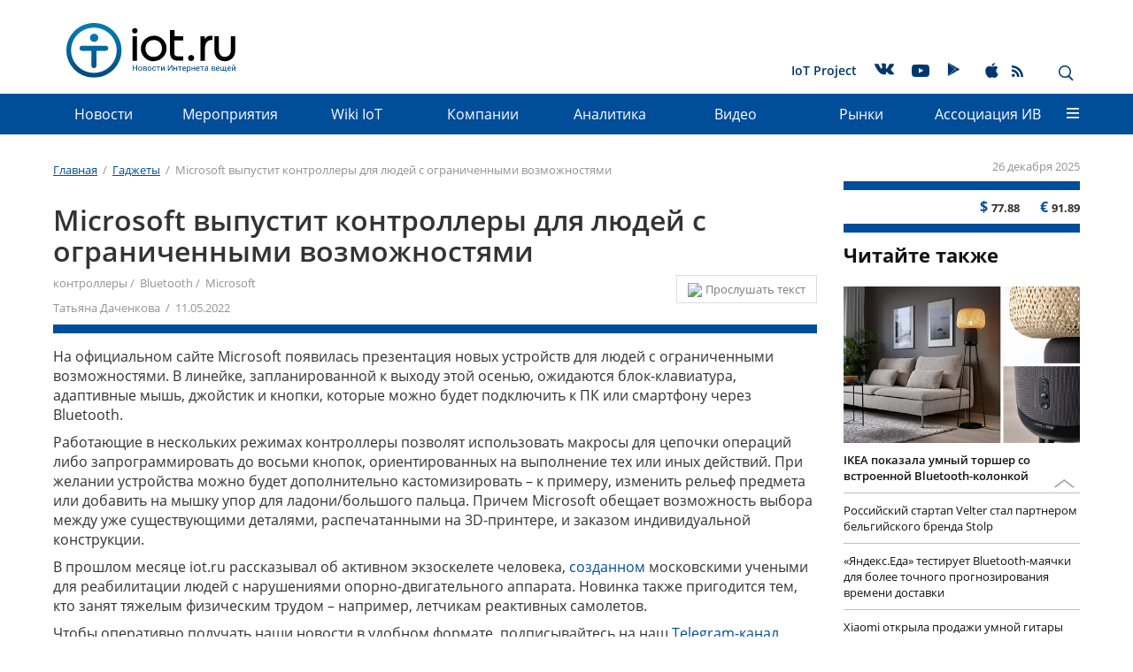

--- FILE ---
content_type: text/html; charset=UTF-8
request_url: https://iot.ru/gadzhety/microsoft-vypustit-kontrollery-dlya-lyudey-s-ogranichennymi-vozmozhnostyami
body_size: 19677
content:
<!DOCTYPE html>
<html lang="ru">
    <head>
        <meta charset="utf-8">
        <meta http-equiv="X-UA-Compatible" content="IE=edge">
        <meta name="viewport" content="width=device-width, initial-scale=1">
        <!-- The above 3 meta tags *must* come first in the head; any other head content must come *after* these tags -->
        <link rel="icon" href="/bitrix/templates/m2m/favicon.ico" type="image/x-icon">
        <meta http-equiv="Content-Type" content="text/html; charset=UTF-8" />
<meta name="robots" content="index, follow" />
<meta name="description" content="Линейка новых устройств, запланированных к выходу этой осенью, включает блок-клавиатуру, адаптивную мышь, джойстик и кнопки, которые подключаются к ПК или смартфону через Bluetooth." />
<link href="/bitrix/js/ui/design-tokens/dist/ui.design-tokens.min.css?175896957423463" type="text/css"  rel="stylesheet" />
<link href="/bitrix/js/ui/fonts/opensans/ui.font.opensans.min.css?17588111062320" type="text/css"  rel="stylesheet" />
<link href="/bitrix/js/main/popup/dist/main.popup.bundle.min.css?175896993328056" type="text/css"  rel="stylesheet" />
<link href="/bitrix/js/main/loader/dist/loader.bundle.min.css?16922474402029" type="text/css"  rel="stylesheet" />
<link href="/bitrix/cache/css/s1/m2m/page_1bdb873e1139466b52aa359c4a5e40aa/page_1bdb873e1139466b52aa359c4a5e40aa_v1.css?175936957329296" type="text/css"  rel="stylesheet" />
<link href="/bitrix/cache/css/s1/m2m/template_829054d06fef77a8e8fa31209a3d2c76/template_829054d06fef77a8e8fa31209a3d2c76_v1.css?1759414074304135" type="text/css"  data-template-style="true" rel="stylesheet" />
<script>if(!window.BX)window.BX={};if(!window.BX.message)window.BX.message=function(mess){if(typeof mess==='object'){for(let i in mess) {BX.message[i]=mess[i];} return true;}};</script>
<script>(window.BX||top.BX).message({"pull_server_enabled":"N","pull_config_timestamp":0,"shared_worker_allowed":"Y","pull_guest_mode":"N","pull_guest_user_id":0,"pull_worker_mtime":1758969458});(window.BX||top.BX).message({"PULL_OLD_REVISION":"Для продолжения корректной работы с сайтом необходимо перезагрузить страницу."});</script>
<script>(window.BX||top.BX).message({"JS_CORE_LOADING":"Загрузка...","JS_CORE_NO_DATA":"- Нет данных -","JS_CORE_WINDOW_CLOSE":"Закрыть","JS_CORE_WINDOW_EXPAND":"Развернуть","JS_CORE_WINDOW_NARROW":"Свернуть в окно","JS_CORE_WINDOW_SAVE":"Сохранить","JS_CORE_WINDOW_CANCEL":"Отменить","JS_CORE_WINDOW_CONTINUE":"Продолжить","JS_CORE_H":"ч","JS_CORE_M":"м","JS_CORE_S":"с","JSADM_AI_HIDE_EXTRA":"Скрыть лишние","JSADM_AI_ALL_NOTIF":"Показать все","JSADM_AUTH_REQ":"Требуется авторизация!","JS_CORE_WINDOW_AUTH":"Войти","JS_CORE_IMAGE_FULL":"Полный размер"});</script>
<script src="/bitrix/js/main/core/core.min.js?1758970030229643"></script>
<script>BX.Runtime.registerExtension({"name":"main.core","namespace":"BX","loaded":true});</script>
<script>BX.setJSList(["\/bitrix\/js\/main\/core\/core_ajax.js","\/bitrix\/js\/main\/core\/core_promise.js","\/bitrix\/js\/main\/polyfill\/promise\/js\/promise.js","\/bitrix\/js\/main\/loadext\/loadext.js","\/bitrix\/js\/main\/loadext\/extension.js","\/bitrix\/js\/main\/polyfill\/promise\/js\/promise.js","\/bitrix\/js\/main\/polyfill\/find\/js\/find.js","\/bitrix\/js\/main\/polyfill\/includes\/js\/includes.js","\/bitrix\/js\/main\/polyfill\/matches\/js\/matches.js","\/bitrix\/js\/ui\/polyfill\/closest\/js\/closest.js","\/bitrix\/js\/main\/polyfill\/fill\/main.polyfill.fill.js","\/bitrix\/js\/main\/polyfill\/find\/js\/find.js","\/bitrix\/js\/main\/polyfill\/matches\/js\/matches.js","\/bitrix\/js\/main\/polyfill\/core\/dist\/polyfill.bundle.js","\/bitrix\/js\/main\/core\/core.js","\/bitrix\/js\/main\/polyfill\/intersectionobserver\/js\/intersectionobserver.js","\/bitrix\/js\/main\/lazyload\/dist\/lazyload.bundle.js","\/bitrix\/js\/main\/polyfill\/core\/dist\/polyfill.bundle.js","\/bitrix\/js\/main\/parambag\/dist\/parambag.bundle.js"]);
</script>
<script>BX.Runtime.registerExtension({"name":"fx","namespace":"window","loaded":true});</script>
<script>BX.Runtime.registerExtension({"name":"ui.design-tokens","namespace":"window","loaded":true});</script>
<script>BX.Runtime.registerExtension({"name":"ui.fonts.opensans","namespace":"window","loaded":true});</script>
<script>BX.Runtime.registerExtension({"name":"ls","namespace":"window","loaded":true});</script>
<script>BX.Runtime.registerExtension({"name":"main.popup","namespace":"BX.Main","loaded":true});</script>
<script>BX.Runtime.registerExtension({"name":"popup","namespace":"window","loaded":true});</script>
<script>BX.Runtime.registerExtension({"name":"main.loader","namespace":"BX","loaded":true});</script>
<script>BX.Runtime.registerExtension({"name":"loader","namespace":"window","loaded":true});</script>
<script>(window.BX||top.BX).message({"DISK_MYOFFICE":false});(window.BX||top.BX).message({"JS_CORE_VIEWER_DOWNLOAD":"Скачать","JS_CORE_VIEWER_EDIT":"Редактировать","JS_CORE_VIEWER_DESCR_AUTHOR":"Автор","JS_CORE_VIEWER_DESCR_LAST_MODIFY":"Последние изменения","JS_CORE_VIEWER_TOO_BIG_FOR_VIEW":"Файл слишком большой для просмотра","JS_CORE_VIEWER_OPEN_WITH_GVIEWER":"Открыть файл в Google Viewer","JS_CORE_VIEWER_IFRAME_DESCR_ERROR":"К сожалению, не удалось открыть документ.","JS_CORE_VIEWER_IFRAME_PROCESS_SAVE_DOC":"Сохранение документа","JS_CORE_VIEWER_IFRAME_UPLOAD_DOC_TO_GOOGLE":"Загрузка документа","JS_CORE_VIEWER_IFRAME_CONVERT_ACCEPT":"Конвертировать","JS_CORE_VIEWER_IFRAME_CONVERT_DECLINE":"Отменить","JS_CORE_VIEWER_IFRAME_CONVERT_TO_NEW_FORMAT":"Документ будет сконвертирован в docx, xls, pptx, так как имеет старый формат.","JS_CORE_VIEWER_IFRAME_DESCR_SAVE_DOC":"Сохранить документ?","JS_CORE_VIEWER_IFRAME_SAVE_DOC":"Сохранить","JS_CORE_VIEWER_IFRAME_DISCARD_DOC":"Отменить изменения","JS_CORE_VIEWER_IFRAME_CHOICE_SERVICE_EDIT":"Редактировать с помощью","JS_CORE_VIEWER_IFRAME_SET_DEFAULT_SERVICE_EDIT":"Использовать для всех файлов","JS_CORE_VIEWER_IFRAME_CHOICE_SERVICE_EDIT_ACCEPT":"Применить","JS_CORE_VIEWER_IFRAME_CHOICE_SERVICE_EDIT_DECLINE":"Отменить","JS_CORE_VIEWER_IFRAME_UPLOAD_NEW_VERSION_IN_COMMENT":"Загрузил новую версию файла","JS_CORE_VIEWER_SERVICE_GOOGLE_DRIVE":"Google Docs","JS_CORE_VIEWER_SERVICE_SKYDRIVE":"MS Office Online","JS_CORE_VIEWER_IFRAME_CANCEL":"Отмена","JS_CORE_VIEWER_IFRAME_DESCR_SAVE_DOC_F":"В одном из окон вы редактируете данный документ. Если вы завершили работу над документом, нажмите \u0022#SAVE_DOC#\u0022, чтобы загрузить измененный файл на портал.","JS_CORE_VIEWER_SAVE":"Сохранить","JS_CORE_VIEWER_EDIT_IN_SERVICE":"Редактировать в #SERVICE#","JS_CORE_VIEWER_NOW_EDITING_IN_SERVICE":"Редактирование в #SERVICE#","JS_CORE_VIEWER_SAVE_TO_OWN_FILES_MSGVER_1":"Сохранить на Битрикс24.Диск","JS_CORE_VIEWER_DOWNLOAD_TO_PC":"Скачать на локальный компьютер","JS_CORE_VIEWER_GO_TO_FILE":"Перейти к файлу","JS_CORE_VIEWER_DESCR_SAVE_FILE_TO_OWN_FILES":"Файл #NAME# успешно сохранен\u003Cbr\u003Eв папку \u0022Файлы\\Сохраненные\u0022","JS_CORE_VIEWER_DESCR_PROCESS_SAVE_FILE_TO_OWN_FILES":"Файл #NAME# сохраняется\u003Cbr\u003Eна ваш \u0022Битрикс24.Диск\u0022","JS_CORE_VIEWER_HISTORY_ELEMENT":"История","JS_CORE_VIEWER_VIEW_ELEMENT":"Просмотреть","JS_CORE_VIEWER_THROUGH_VERSION":"Версия #NUMBER#","JS_CORE_VIEWER_THROUGH_LAST_VERSION":"Последняя версия","JS_CORE_VIEWER_DISABLE_EDIT_BY_PERM":"Автор не разрешил вам редактировать этот документ","JS_CORE_VIEWER_IFRAME_UPLOAD_NEW_VERSION_IN_COMMENT_F":"Загрузила новую версию файла","JS_CORE_VIEWER_IFRAME_UPLOAD_NEW_VERSION_IN_COMMENT_M":"Загрузил новую версию файла","JS_CORE_VIEWER_IFRAME_CONVERT_TO_NEW_FORMAT_EX":"Документ будет сконвертирован в формат #NEW_FORMAT#, так как текущий формат #OLD_FORMAT# является устаревшим.","JS_CORE_VIEWER_CONVERT_TITLE":"Конвертировать в #NEW_FORMAT#?","JS_CORE_VIEWER_CREATE_IN_SERVICE":"Создать с помощью #SERVICE#","JS_CORE_VIEWER_NOW_CREATING_IN_SERVICE":"Создание документа в #SERVICE#","JS_CORE_VIEWER_SAVE_AS":"Сохранить как","JS_CORE_VIEWER_CREATE_DESCR_SAVE_DOC_F":"В одном из окон вы создаете новый документ. Если вы завершили работу над документом, нажмите \u0022#SAVE_AS_DOC#\u0022, чтобы перейти к добавлению документа на портал.","JS_CORE_VIEWER_NOW_DOWNLOAD_FROM_SERVICE":"Загрузка документа из #SERVICE#","JS_CORE_VIEWER_EDIT_IN_LOCAL_SERVICE":"Редактировать на моём компьютере","JS_CORE_VIEWER_EDIT_IN_LOCAL_SERVICE_SHORT":"Редактировать на #SERVICE#","JS_CORE_VIEWER_SERVICE_LOCAL":"моём компьютере","JS_CORE_VIEWER_DOWNLOAD_B24_DESKTOP":"Скачать","JS_CORE_VIEWER_SERVICE_LOCAL_INSTALL_DESKTOP_MSGVER_1":"Для эффективного редактирования документов на компьютере, установите приложение для компьютера и подключите Битрикс24.Диск","JS_CORE_VIEWER_SHOW_FILE_DIALOG_OAUTH_NOTICE":"Для просмотра файла, пожалуйста, авторизуйтесь в своем аккаунте \u003Ca id=\u0022bx-js-disk-run-oauth-modal\u0022 href=\u0022#\u0022\u003E#SERVICE#\u003C\/a\u003E.","JS_CORE_VIEWER_SERVICE_OFFICE365":"Office365","JS_CORE_VIEWER_DOCUMENT_IS_LOCKED_BY":"Документ заблокирован на редактирование","JS_CORE_VIEWER_SERVICE_MYOFFICE":"МойОфис","JS_CORE_VIEWER_OPEN_PDF_PREVIEW":"Просмотреть pdf-версию файла","JS_CORE_VIEWER_AJAX_ACCESS_DENIED":"Не хватает прав для просмотра файла. Попробуйте обновить страницу.","JS_CORE_VIEWER_AJAX_CONNECTION_FAILED":"При попытке открыть файл возникла ошибка. Пожалуйста, попробуйте позже.","JS_CORE_VIEWER_AJAX_OPEN_NEW_TAB":"Открыть в новом окне","JS_CORE_VIEWER_AJAX_PRINT":"Распечатать","JS_CORE_VIEWER_TRANSFORMATION_IN_PROCESS":"Документ сохранён. Мы готовим его к показу.","JS_CORE_VIEWER_IFRAME_ERROR_TITLE":"Не удалось открыть документ","JS_CORE_VIEWER_DOWNLOAD_B24_DESKTOP_FULL":"Скачать приложение","JS_CORE_VIEWER_DOWNLOAD_DOCUMENT":"Скачать документ","JS_CORE_VIEWER_IFRAME_ERROR_COULD_NOT_VIEW":"К сожалению, не удалось просмотреть документ.","JS_CORE_VIEWER_ACTIONPANEL_MORE":"Ещё"});</script>
<script>BX.Runtime.registerExtension({"name":"viewer","namespace":"window","loaded":true});</script>
<script>(window.BX||top.BX).message({"LANGUAGE_ID":"ru","FORMAT_DATE":"DD.MM.YYYY","FORMAT_DATETIME":"DD.MM.YYYY HH:MI:SS","COOKIE_PREFIX":"BITRIX_SM","SERVER_TZ_OFFSET":"10800","UTF_MODE":"Y","SITE_ID":"s1","SITE_DIR":"\/","USER_ID":"","SERVER_TIME":1766762449,"USER_TZ_OFFSET":0,"USER_TZ_AUTO":"Y","bitrix_sessid":"3ab5863906b55175cb6effc8c5baf693"});</script>
<script  src="/bitrix/cache/js/s1/m2m/kernel_main/kernel_main_v1.js?1763886428176207"></script>
<script src="/bitrix/js/pull/protobuf/protobuf.min.js?169224736176433"></script>
<script src="/bitrix/js/pull/protobuf/model.min.js?169224736114190"></script>
<script src="/bitrix/js/main/core/core_promise.min.js?16922474502490"></script>
<script src="/bitrix/js/rest/client/rest.client.min.js?16922475729240"></script>
<script src="/bitrix/js/pull/client/pull.client.min.js?175896945949849"></script>
<script src="/bitrix/js/main/core/core_ls.min.js?17589698622683"></script>
<script src="/bitrix/js/main/popup/dist/main.popup.bundle.min.js?175897003467261"></script>
<script src="/bitrix/js/main/loader/dist/loader.bundle.min.js?17589698404392"></script>
<script src="/bitrix/js/main/core/core_viewer.min.js?175897003099239"></script>
<script>BX.setJSList(["\/bitrix\/js\/main\/core\/core_fx.js","\/bitrix\/js\/main\/session.js","\/bitrix\/js\/main\/pageobject\/dist\/pageobject.bundle.js","\/bitrix\/js\/main\/core\/core_window.js","\/bitrix\/js\/main\/date\/main.date.js","\/bitrix\/js\/main\/core\/core_date.js","\/bitrix\/js\/main\/utils.js","\/bitrix\/templates\/.default\/components\/bitrix\/forum.topic.reviews\/comments\/script.js","\/bitrix\/templates\/.default\/components\/bitrix\/search.tags.input\/page_tags\/script.js","\/bitrix\/templates\/.default\/js\/libs\/hammer.min.js","\/bitrix\/templates\/.default\/js\/libs\/jquery.min.js","\/bitrix\/templates\/.default\/js\/libs\/device.js","\/bitrix\/templates\/.default\/js\/libs\/bootstrap.min.js","\/bitrix\/templates\/.default\/js\/libs\/jcf.js","\/bitrix\/templates\/.default\/js\/libs\/jcf.radio.js","\/bitrix\/templates\/.default\/js\/libs\/jcf.checkbox.js","\/bitrix\/templates\/.default\/js\/libs\/jcf.select.js","\/bitrix\/templates\/.default\/js\/libs\/picturefill.min.js","\/bitrix\/templates\/.default\/js\/libs\/jquery.mmenu.all.min.js","\/bitrix\/templates\/.default\/js\/libs\/jquery.scrolltofixed.min.js","\/bitrix\/templates\/.default\/js\/libs\/jquery.autocolumnlist.js","\/bitrix\/templates\/.default\/js\/libs\/tooltipster.bundle.min.js","\/bitrix\/templates\/.default\/js\/libs\/jquery.sticky.js","\/bitrix\/templates\/m2m\/js\/jquery.lazy.min.js","\/bitrix\/templates\/m2m\/js\/jquery.lazy.picture.min.js","\/bitrix\/templates\/.default\/js\/main.min.js","\/bitrix\/templates\/.default\/components\/bitrix\/menu\/top\/script.js","\/bitrix\/templates\/.default\/components\/bitrix\/advertising.banner\/full_screen\/script.js","\/bitrix\/templates\/.default\/components\/bitrix\/search.suggest.input\/.default\/script.js"]);</script>
<script>BX.setCSSList(["\/bitrix\/templates\/.default\/components\/bitrix\/currency.rates\/m2m\/style.css","\/bitrix\/templates\/.default\/components\/bitrix\/news.detail\/m2m\/style.css","\/bitrix\/templates\/.default\/components\/bitrix\/news.list\/masonry\/style.css","\/bitrix\/templates\/.default\/components\/bitrix\/forum.topic.reviews\/comments\/style.css","\/bitrix\/templates\/.default\/components\/bitrix\/news.list\/tetris\/style.css","\/bitrix\/templates\/.default\/components\/bitrix\/search.tags.input\/page_tags\/style.css","\/bitrix\/templates\/.default\/css\/bootstrap.min.css","\/bitrix\/templates\/.default\/css\/jquery.mmenu.all.css","\/bitrix\/templates\/.default\/css\/jcf.min.css","\/bitrix\/templates\/.default\/css\/socicons.min.css","\/bitrix\/templates\/.default\/css\/font-awesome.min.css","\/bitrix\/templates\/.default\/css\/tooltipster.bundle.min.css","\/bitrix\/templates\/.default\/css\/tooltipster-sideTip-shadow.min.css","\/bitrix\/templates\/.default\/css\/main.min.css","\/bitrix\/templates\/.default\/css\/media.min.css","\/bitrix\/templates\/m2m\/dop_style.css","\/bitrix\/templates\/.default\/components\/bitrix\/advertising.banner\/constriction_top\/style.css","\/bitrix\/templates\/.default\/components\/bitrix\/menu\/service\/style.css","\/bitrix\/templates\/.default\/components\/bitrix\/menu\/top\/style.css","\/bitrix\/templates\/.default\/components\/bitrix\/menu\/bottom\/style.css","\/bitrix\/templates\/.default\/components\/bitrix\/menu\/footer\/style.css","\/bitrix\/templates\/.default\/components\/bitrix\/advertising.banner\/full_screen\/style.css","\/bitrix\/templates\/.default\/components\/bitrix\/search.suggest.input\/.default\/style.css","\/bitrix\/templates\/m2m\/template_styles.css"]);</script>
<script>
					(function () {
						"use strict";
						var counter = function ()
						{
							var cookie = (function (name) {
								var parts = ("; " + document.cookie).split("; " + name + "=");
								if (parts.length == 2) {
									try {return JSON.parse(decodeURIComponent(parts.pop().split(";").shift()));}
									catch (e) {}
								}
							})("BITRIX_CONVERSION_CONTEXT_s1");
							if (cookie && cookie.EXPIRE >= BX.message("SERVER_TIME"))
								return;
							var request = new XMLHttpRequest();
							request.open("POST", "/bitrix/tools/conversion/ajax_counter.php", true);
							request.setRequestHeader("Content-type", "application/x-www-form-urlencoded");
							request.send(
								"SITE_ID="+encodeURIComponent("s1")+
								"&sessid="+encodeURIComponent(BX.bitrix_sessid())+
								"&HTTP_REFERER="+encodeURIComponent(document.referrer)
							);
						};
						if (window.frameRequestStart === true)
							BX.addCustomEvent("onFrameDataReceived", counter);
						else
							BX.ready(counter);
					})();
				</script>
<link href="https://iot.ru/gadzhety/microsoft-vypustit-kontrollery-dlya-lyudey-s-ogranichennymi-vozmozhnostyami" rel="canonical" />
<script  src="/bitrix/cache/js/s1/m2m/template_ee9110cf31b13433081a5a2d1664b47b/template_ee9110cf31b13433081a5a2d1664b47b_v1.js?1759369571329366"></script>
<script  src="/bitrix/cache/js/s1/m2m/page_b4b5c1142416b60f4505d12127522e6e/page_b4b5c1142416b60f4505d12127522e6e_v1.js?175936957334779"></script>
        
        
                            <title>Microsoft выпустит контроллеры для людей с ограниченными возможностями | iot.ru Новости Интернета вещей</title>
        
        <!-- HTML5 shim and Respond.js for IE8 support of HTML5 elements and media queries -->
        <!-- WARNING: Respond.js doesn't work if you view the page via file:// -->
        <!--[if lt IE 9]>
        <![endif]-->
        <link rel="stylesheet" type="text/css" href="/bitrix/templates/.default/css/styles_formated.css?v=2">
        <!-- Bootstrap -->
                <!--Mmenu-->
        
        <!-- JCF inputs styler -->
                                                        
        
        <!-- jQuery (necessary for Bootstrap's JavaScript plugins) -->
                
        <!-- Include all compiled plugins (below), or include individual files as needed -->
                                                                                                                                        
                <script type="text/javascript" async src="https://relap.io/api/v6/head.js?token=eVkgsa4qMcwxXlte"></script>
        <!--<meta property="og:image" content="https://iot.ru/upload/resize_cache/iblock/f69/860_490_1/f69053dfab076f04c358fe574fe76078.jpg"/>-->
        <!--<meta property="image" content="https://iot.ru/upload/resize_cache/iblock/f69/860_490_1/f69053dfab076f04c358fe574fe76078.jpg"/>-->
        <!--<meta property="og:url" content="https://iot.ru"/>-->
                        
        <meta name="cmsmagazine" content="e81196d9023e622ed7b92ae6bbd88e87"/>
        <meta name="referrer" content="unsafe-url">
        		<!-- Yandex.Metrika counter -->
		<script>
		   (function(m,e,t,r,i,k,a){m[i]=m[i]||function(){(m[i].a=m[i].a||[]).push(arguments)};
		   m[i].l=1*new Date();
		   for (var j = 0; j < document.scripts.length; j++) {if (document.scripts[j].src === r) { return; }}
		   k=e.createElement(t),a=e.getElementsByTagName(t)[0],k.async=1,k.src=r,a.parentNode.insertBefore(k,a)})
		   (window, document, "script", "https://mc.yandex.ru/metrika/tag.js", "ym");
		 
		   ym(96010344, "init", {
				clickmap:true,
				trackLinks:true,
				accurateTrackBounce:true
		   });
		</script>
		<!-- /Yandex.Metrika counter -->
        <script type="text/javascript">
            (function () {
                if (typeof carrotquest === 'undefined') {
                    var s = document.createElement('script');
                    s.type = 'text/javascript';
                    s.async = true;
                    s.src = '//cdn.carrotquest.io/api.min.js';
                    var x = document.getElementsByTagName('head')[0];
                    x.appendChild(s);
                    carrotquest = {};
                    window.carrotquestasync = [];
                    carrotquest.settings = {};
                    m = ['connect', 'track', 'identify', 'auth', 'open', 'onReady', 'addCallback', 'removeCallback', 'trackMessageInteraction'];
                    function Build(name, args) {
                        return function () {
                            window.carrotquestasync.push(name, arguments);
                        }
                    }
                    for (var i = 0; i < m.length; i++)
                        carrotquest[m[i]] = Build(m[i]);
                }
            })();
            carrotquest.connect('8458-da3c4a48d6aa313963f86565ead');
        </script>
        
        <style>
            .menu__link--bg a {
                background-color: rgb(153, 255, 255);
                padding: 5px 11px;
                bottom: 5px;
                position: relative;
            }
			.main_row img {
				max-width: 100%;
				height: auto;
			}
        </style>
    </head>
    <body class="page">
        <!-- Yandex.Metrika counter -->
		<noscript><div><img src="https://mc.yandex.ru/watch/96010344" style="position:absolute; left:-9999px;" alt="" /></div></noscript>
		<!-- /Yandex.Metrika counter -->
        <div id="panel"></div>
        
        
<div class="banner_stretch "><!--'start_frame_cache_y0XwfU'-->
</div><!--'end_frame_cache_y0XwfU'-->
        <a id="top"></a>
        <header class="page__header">
                            <div class="container hidden-xs hidden-sm">
                <div class="banner_headline">
                    <script>
$(document).ready(function() {
	$(".banner_headline").find("a").click(function() {
		yaCounter26116248.reachGoal('euromobileClick');
    });
});
</script>
<!--'start_frame_cache_ALOAcH'--><!--'end_frame_cache_ALOAcH'-->                </div>
            </div>
            
                        <nav class="menu menu_main">
                <div class="container">
                    <a href="/" class="logo logo_header">
                                                    <img src="/bitrix/templates/.default/img/logos/logo_gorizont_v2.svg" class="logo__image">
                                            </a>
                    <div class="site-title site-title_header pull-left ">
                        Мнения экспертов в области IoT, автоматизации производства, цифровых технологий в медицине, безопасности в интернете вещей.                    </div>
                                        
    <ul class="menu__list menu__list_main hidden-xs hidden-sm">
                                    <li class="menu__item menu__item_main ">
                                        <a href="/iotproject.php"  class="menu__link menu__link_main" >IoT Project</a>
                                    </li>
                                                    <li class="menu__item menu__item_main ">
                    <noindex>                    <a href="https://vk.com/newsiot"  class="menu__link menu__link_main" rel="nofollow"><span class="socicon socicon-vkontakte"></span></a>
                    </noindex>                </li>
                                                    <li class="menu__item menu__item_main menu__item--youtube">
                    <noindex>                    <a href="https://www.youtube.com/channel/UCIgFXzKLKgUgvy_CyGpaLTw"  class="menu__link menu__link_main" rel="nofollow"><span class="socicon socicon-youtube"></span></a>
                    </noindex>                </li>
                                                    <li class="menu__item menu__item_main ">
                    <noindex>                    <a href="https://play.google.com/store/apps/details?id=ru.nopreset.iot"  class="menu__link menu__link_main" rel="nofollow"><span class="socicon socicon-play"></span></a>
                    </noindex>                </li>
                                                    <li class="menu__item menu__item_main ">
                    <noindex>                    <a href="https://itunes.apple.com/ru/app/iot-ru-новости-интернета-вещей/id1180616221"  class="menu__link menu__link_main" rel="nofollow"><span class="socicon socicon-apple"></span></a>
                    </noindex>                </li>
                                                    <li class="menu__item menu__item_main menu__item--rss">
                                        <a href="/rss.php"  class="menu__link menu__link_main" ><span class="socicon socicon-rss"></span></a>
                                    </li>
                        
    </ul>
                        <div class="search-panel hidden-xs hidden-sm pull-right">
                        
<div class="search-form">
<form action="/search/index.php" class="form form_header">
	
				<input type="text" name="q" value="" placeholder="Поиск по сайту" class="input form_header__input" />
		
		<button name="s" class="btn btn-default form_header__button" type="submit" value="Поиск" ><span class="icon_search"></span></button>		
	
</form>
</div>                        <div class="btns">
                            <span class="icon_close"></span>
                            <span class="icon_search button_search-toggler glyphicon glyphicon-search"></span>
                        </div>
                    </div>
                    <a href="#mmenu" class="button_mmenu icon-burger hidden-md hidden-lg pull-right"></a>
                </div>
            </nav>
            
<nav class="menu menu_dropdown menu_fixed  hidden-sm hidden-xs">
	<div class="wrap_container"></div>
 
 <div class="container">
	<div class="wrap_small_container"></div>
  <ul class="menu__list menu__list_dropdown">
	
	
					<li class="menu__item menu__item_dropdown"><a href="/news/" class="menu__link menu__link_dropdown root-item">Новости</a>
				<ul class="menu__list menu__list_vertical">
		
	
	
	
	
		
							<li  class="menu__item menu__item_vertical "><a class="menu__link" href="/main_news.php">Главные новости</a></li>
			
		
	
	
	
	
		
							<li  class="menu__item menu__item_vertical "><a class="menu__link" href="/news/">Новости рынков</a></li>
			
		
	
	
	
	
		
							<li  class="menu__item menu__item_vertical "><a class="menu__link" href="/innovation/">Инновации</a></li>
			
		
	
	
			</ul></li>	
	
		
							<li class="menu__item menu__item_dropdown" ><a href="/events/" class="menu__link root-item">Мероприятия</a></li>
			
		
	
	
	
	
		
							<li class="menu__item menu__item_dropdown" ><a href="/wiki/" class="menu__link root-item">Wiki IoT</a></li>
			
		
	
	
	
	
		
							<li class="menu__item menu__item_dropdown" ><a href="/catalog/" class="menu__link root-item">Компании</a></li>
			
		
	
	
	
	
					<li class="menu__item menu__item_dropdown"><a href="/analitika/" class="menu__link menu__link_dropdown root-item">Аналитика</a>
				<ul class="menu__list menu__list_vertical">
		
	
	
	
	
		
							<li  class="menu__item menu__item_vertical "><a class="menu__link" href="/reviews/">Обзоры</a></li>
			
		
	
	
	
	
		
							<li  class="menu__item menu__item_vertical "><a class="menu__link" href="/opinions/">Мнения экспертов</a></li>
			
		
	
	
	
	
		
							<li  class="menu__item menu__item_vertical "><a class="menu__link" href="/cases/">Кейсы</a></li>
			
		
	
	
	
	
		
							<li  class="menu__item menu__item_vertical "><a class="menu__link" href="/startup/">Стартапы</a></li>
			
		
	
	
	
	
		
							<li  class="menu__item menu__item_vertical "><a class="menu__link" href="/research/">Исследования и прогнозы</a></li>
			
		
	
	
	
	
		
							<li  class="menu__item menu__item_vertical "><a class="menu__link" href="/get_research">Заказать исследование</a></li>
			
		
	
	
			</ul></li>	
	
		
							<li class="menu__item menu__item_dropdown" ><a href="/video/" class="menu__link root-item">Видео</a></li>
			
		
	
	
	
	
					<li class="menu__item menu__item_dropdown"><a href="/markets/" class="menu__link menu__link_dropdown root-item">Рынки</a>
				<ul class="menu__list menu__list_vertical">
		
	
	
	
	
		
							<li  class="menu__item menu__item_vertical "><a class="menu__link" href="/transportnaya-telematika/">Транспортная телематика</a></li>
			
		
	
	
	
	
		
							<li  class="menu__item menu__item_vertical "><a class="menu__link" href="/gorodskaya-sreda/">Городская среда</a></li>
			
		
	
	
	
	
		
							<li  class="menu__item menu__item_vertical "><a class="menu__link" href="/promyshlennost/">Промышленность</a></li>
			
		
	
	
	
	
		
							<li  class="menu__item menu__item_vertical "><a class="menu__link" href="/energetika/">Энергетика</a></li>
			
		
	
	
	
	
		
							<li  class="menu__item menu__item_vertical "><a class="menu__link" href="/selskoe-khozyaystvo/">Сельское хозяйство</a></li>
			
		
	
	
	
	
		
							<li  class="menu__item menu__item_vertical "><a class="menu__link" href="/monitoring/">Мониторинг</a></li>
			
		
	
	
	
	
		
							<li  class="menu__item menu__item_vertical "><a class="menu__link" href="/riteyl/">Ритейл</a></li>
			
		
	
	
	
	
		
							<li  class="menu__item menu__item_vertical "><a class="menu__link" href="/meditsina/">Медицина</a></li>
			
		
	
	
	
	
		
							<li  class="menu__item menu__item_vertical "><a class="menu__link" href="/bezopasnost/">Безопасность</a></li>
			
		
	
	
	
	
		
							<li  class="menu__item menu__item_vertical menu__item_selected"><a class="menu__link" href="/gadzhety/">Гаджеты</a></li>
			
		
	
	
			</ul></li>	
	
					<li class="menu__item menu__item_dropdown"><a href="/aiv/" class="menu__link menu__link_dropdown root-item">Ассоциация&nbsp;ИВ</a>
				<ul class="menu__list menu__list_vertical">
		
	
	
	
	
		
							<li  class="menu__item menu__item_vertical "><a class="menu__link" href="/aiv/about.php">Об Ассоциации</a></li>
			
		
	
	
	
	
		
							<li  class="menu__item menu__item_vertical "><a class="menu__link" href="/aiv/conditions.php">Условия вступления</a></li>
			
		
	
	
	
	
		
							<li  class="menu__item menu__item_vertical "><a class="menu__link" href="/aiv/committees.php">Комитеты</a></li>
			
		
	
	
	
	
		
							<li  class="menu__item menu__item_vertical "><a class="menu__link" href="/aiv/members/">Члены</a></li>
			
		
	
	
	
	
		
							<li  class="menu__item menu__item_vertical "><a class="menu__link" href="/aiv/documents.php">Документы</a></li>
			
		
	
	
	
	
		
							<li  class="menu__item menu__item_vertical "><a class="menu__link" href="/aiv/contacts.php">Контакты</a></li>
			
		
	
	
	</ul></li>		<li class="menu__link menu__item_dropdown">
			<span class="icon-burger"> </span>
			<div class="dropdown__container dropdown__container_wide">
				<ul class="dropdown__item menu__list menu__list_vertical">
																		<li class="menu__item menu__item_vertical">
								<a href="/news/" class="menu__link">Новости</a>
							</li>
																																																									<li class="menu__item menu__item_vertical">
								<a href="/events/" class="menu__link">Мероприятия</a>
							</li>
																								<li class="menu__item menu__item_vertical">
								<a href="/wiki/" class="menu__link">Wiki IoT</a>
							</li>
																								<li class="menu__item menu__item_vertical">
								<a href="/catalog/" class="menu__link">Компании</a>
							</li>
																								<li class="menu__item menu__item_vertical">
								<a href="/analitika/" class="menu__link">Аналитика</a>
							</li>
																																																																																										<li class="menu__item menu__item_vertical">
								<a href="/video/" class="menu__link">Видео</a>
							</li>
																								<li class="menu__item menu__item_vertical">
								<a href="/markets/" class="menu__link">Рынки</a>
							</li>
																																																																																																																																						<li class="menu__item menu__item_vertical">
								<a href="/aiv/" class="menu__link">Ассоциация&nbsp;ИВ</a>
							</li>
																																																																																	</ul>
				<div class="dropdown__item">
										

<nav class="menu menu_footer">
	<ul class="menu__list menu__list_footer">

						<li  class="menu__item menu__item_footer"><a href="/law/" class="menu__link menu__link_footer">Законодательство</a></li>
				
						<li  class="menu__item menu__item_footer"><a href="/search/?tags=IIoT" class="menu__link menu__link_footer">Индустриальный Интернет вещей (IIoT)</a></li>
				
						<li  class="menu__item menu__item_footer"><a href="/transportnaya-telematika/" class="menu__link menu__link_footer">Транспортная телематика</a></li>
				
						<li  class="menu__item menu__item_footer"><a href="/gorodskaya-sreda/" class="menu__link menu__link_footer">Городская среда</a></li>
				
						<li  class="menu__item menu__item_footer"><a href="/promyshlennost/" class="menu__link menu__link_footer">Промышленность</a></li>
				
						<li  class="menu__item menu__item_footer"><a href="/energetika/" class="menu__link menu__link_footer">Энергетика</a></li>
				
						<li  class="menu__item menu__item_footer"><a href="/selskoe-khozyaystvo/" class="menu__link menu__link_footer">Сельское хозяйство</a></li>
				
						<li  class="menu__item menu__item_footer"><a href="/monitoring/" class="menu__link menu__link_footer">Мониторинг</a></li>
				
						<li  class="menu__item menu__item_footer"><a href="/riteyl/" class="menu__link menu__link_footer">Ритейл</a></li>
				
						<li  class="menu__item menu__item_footer"><a href="/meditsina/" class="menu__link menu__link_footer">Медицина</a></li>
				
						<li  class="menu__item menu__item_footer"><a href="/bezopasnost/" class="menu__link menu__link_footer">Безопасность</a></li>
				
						<li  class="menu__item menu__item_footer"><a href="/gadzhety/" class="selected menu__link menu__link_footer">Гаджеты</a></li>
				
	
	</ul>
	</nav>				</div>
				<div class="dropdown__item">
										

<nav class="menu menu_footer">
	<ul class="menu__list menu__list_footer">

						<li  class="menu__item menu__item_footer"><a href="/about.php" class="menu__link menu__link_footer">О проекте</a></li>
				
						<li  class="menu__item menu__item_footer"><a href="/contacts.php" class="menu__link menu__link_footer">Контакты</a></li>
				
						<li  class="menu__item menu__item_footer"><a href="/sots-seti-rss.php" class="menu__link menu__link_footer">RSS</a></li>
				
						<li  class="menu__item menu__item_footer"><a href="/privacy-policy/" class="menu__link menu__link_footer">Политика конфиденциальности</a></li>
				
	
	</ul>
	</nav>	        	
	        	<ul class="menu__list menu__list_vertical">
	        		<li class="menu__item menu__item_vertical">
	        			<a target="_blank" href="https://vk.com/newsiot" class="soclink">Вконтакте</a>
	        		</li>
	        		<li class="menu__item menu__item_vertical">
	        			<a href="https://www.youtube.com/channel/UCIgFXzKLKgUgvy_CyGpaLTw" class="soclink" target="_blank">YouTube</a>
	        		</li>
	        		<li class="menu__item menu__item_vertical">
	        			<a href="https://play.google.com/store/apps/details?id=ru.nopreset.iot" class="soclink" target="_blank">Google Play</a>
	        		</li>
                                <li class="menu__item menu__item_vertical">
	        			<a href="https://itunes.apple.com/ru/app/iot-ru-новости-интернета-вещей/id1180616221" class="soclink" target="_blank">App Store</a>
	        		</li>
	        	</ul>
            </div>
				</div>
			</div>
		</li>
		</ul>
	</div>
</nav>
        </header>
                    <main class="page__content ">
                <div id="brend"><a href="#"><img src="#"/></a></div>
                <div class="container">
                                                                <!--<div class="row">-->
                        <div class="main_row">
                                                <!-- WorkArea Start -->
                    <link href="/bitrix/css/main/font-awesome.css?169224776628777" type="text/css" rel="stylesheet" />
<div class="bx-breadcrumb col-md-9 col-xs-12 col-sm-12 clearfix ">
			<div class="bx-breadcrumb-item bx-breadcrumb-item_active" id="bx_breadcrumb_0" itemscope="" itemtype="http://data-vocabulary.org/Breadcrumb" itemref="bx_breadcrumb_1">
				
				<a href="/" title="Главная" itemprop="url">
					<span itemprop="title">Главная</span>
				</a>
			</div>
			<div class="bx-breadcrumb-item bx-breadcrumb-item_active" id="bx_breadcrumb_1" itemscope="" itemtype="http://data-vocabulary.org/Breadcrumb" itemprop="child">
				<span class="bx-breadcrumb-divider"> / </span>
				<a href="/gadzhety/" title="Гаджеты" itemprop="url">
					<span itemprop="title">Гаджеты</span>
				</a>
			</div>
			<div class="bx-breadcrumb-item">
				<span class="bx-breadcrumb-divider"> / </span>
				<span>Microsoft выпустит контроллеры для людей с ограниченными возможностями</span>
			</div></div> <div class="currency  col-md-3 col-sm-12 col-xs-12">
	<time  datetime="2025-12-26" class="date">26 декабря 2025</time>
	<div class="currency__list">
			<span class="currency__key">$&nbsp;</span><span class="currency__value">77.88</span>
		<span class="currency__key">€&nbsp;</span><span class="currency__value">91.89</span>
		</div>
</div>
<style>
    .btn-chat {
        display: flex;
        flex-flow: row;
        align-items: center;
        color: #868686;
        float: right;
        margin-right: 25px;
    }
    .btn-chat:hover, .btn-chat:focus {
        color: #333;
    }
    .btn-chat img {
        margin-right: 10px;
    }
</style>
<div class="col-md-9 col-xs-12 col-sm-12 " data-article-id="11994" data-text-selector=".news__text">
    <script src="/bitrix/templates/.default/js/libs/fotorama.js"></script>
<link rel="stylesheet" href="/bitrix/templates/.default/css/fotorama.css">
<article class="news col-md-12 col-sm-12 col-xs-12 nopadding col-sm-12 col-xs-12" itemscope itemtype="http://schema.org/Article">
        <style>
        .play-title {
            cursor: pointer;
        }
        .play-player {
            float: right;
        }
        .player-mobile {
            margin-bottom: 10px;
            float: none;
        }
        .play-title img {
            margin-right: 4px;
            display: inline;
            width: 14px;
            vertical-align: sub;
        }
    </style>
            <h1 itemprop="headline" class="news__title">Microsoft выпустит контроллеры для людей с ограниченными возможностями</h1>
    
    
            <div class="tags hidden-xs hidden-sm">
                        <div class="play-player">
                <a class="btn btn-grey play-title "><img src="/bitrix/templates/m2m/icons/microphone.svg">Прослушать текст</a>
                <audio style="display: none!important;" controls>
                    <source src="" type="audio/mp3">
                </audio>
            </div>
            
                            <a href="/search/?tags=контроллеры" class="tag">контроллеры</a><span class="tag__divider"> / </span>
                            <a href="/search/?tags=Bluetooth" class="tag">Bluetooth</a><span class="tag__divider"> / </span>
                            <a href="/search/?tags=Microsoft" class="tag">Microsoft</a><span class="tag__divider"> / </span>
                    </div>	
    	
    <time itemprop="datePublished" datetime="2022-05-11" class="date news__date">
        Татьяна Даченкова         / 
                    11.05.2022        
    </time>    
    
    <div itemprop="description" class="news__text"><p>
	На официальном сайте Microsoft появилась презентация новых устройств для людей с ограниченными возможностями. В линейке, запланированной к выходу этой осенью, ожидаются блок-клавиатура, адаптивные мышь, джойстик и кнопки, которые можно будет подключить к ПК или смартфону через Bluetooth.
</p>
<p>
	Работающие в нескольких режимах контроллеры позволят использовать макросы для цепочки операций либо запрограммировать до восьми кнопок, ориентированных на выполнение тех или иных действий. При желании устройства можно будет дополнительно кастомизировать – к примеру, изменить рельеф предмета или добавить на мышку упор для ладони/большого пальца. Причем Microsoft обещает возможность выбора между уже существующими деталями, распечатанными на 3D-принтере, и заказом индивидуальной конструкции.
</p>
<p>
	В прошлом месяце iot.ru рассказывал об активном экзоскелете человека, <a target="_blank" href="https://iot.ru/gadzhety/moskovskie-uchenye-sozdali-aktivnyy-ekzoskelet-cheloveka?sphrase_id=268947">созданном</a> московскими учеными для реабилитации людей с нарушениями опорно-двигательного аппарата. Новинка также пригодится тем, кто занят тяжелым физическим трудом – например, летчикам реактивных самолетов.&nbsp;
</p>
<p>
	Чтобы оперативно получать наши новости в удобном формате, подписывайтесь на наш <a target="_blank" href="https://t.me/iotru_channel">Telegram-канал</a>.
</p>
<p>
	<br>
</p>
<p>
	<i>Источник </i><i>изображения: Microsoft </i>
</p></div>
    
    <a href="tg://resolve?domain=iotru_community" class="btn-chat">
        <img src="/bitrix/templates/m2m/images/telegram.png">
        <span>Обсудить</span>
    </a>
    <br/><br/>
    <a href="#" class="btn btn-grey" onclick="history.back();return false;">Назад</a>
    <div itemprop="publisher author" itemprop="author" itemscope itemtype="https://schema.org/Organization">
        <div itemprop="logo" itemscope itemtype="https://schema.org/ImageObject">
            <img itemprop="url image" src="/bitrix/templates/.default/img/logo_.png" style="display:none;"/>
        </div>
        <meta itemprop="name" content="iot.ru">
        <meta itemprop="address" content="Санкт-Петербург">
    </div>
</article>
 
<div class="banner_middle "><!--'start_frame_cache_Zg1Ab0'--><a href="https://t.me/iotru_channel" target="_blank" ><img alt="" title="" src="/upload/rk/adf/8c5t3ic5b307cnp2f3mh40kqd6v6ag7p.png" width="1160" height="190" style="border:0;" /></a>
 
<!-- Код вставки на место отображения виджета -->
<div class="smi24__informer smi24__auto" data-smi-blockid="22079" style="max-width: 1190px; margin-top: 20px;"></div>
<script>(window.smiq = window.smiq || []).push({});</script>
</div><!--'end_frame_cache_Zg1Ab0'-->
    
    <div class="col-md-12 col-sm-12 col-xs-12 nopadding">
        
<p class="title">Комментарии</p>
<script type="text/javascript">
var smallEngLettersReg = new Array(/e'/g, /ch/g, /sh/g, /yo/g, /jo/g, /zh/g, /yu/g, /ju/g, /ya/g, /ja/g, /a/g, /b/g, /v/g, /g/g, /d/g, /e/g, /z/g, /i/g, /j/g, /k/g, /l/g, /m/g, /n/g, /o/g, /p/g, /r/g, /s/g, /t/g, /u/g, /f/g, /h/g, /c/g, /w/g, /~/g, /y/g, /'/g);
var smallRusLetters = new Array("э", "ч", "ш", "ё", "ё", "ж", "ю", "ю", "я", "я", "а", "б", "в", "г", "д", "е", "з", "и", "й", "к", "л", "м", "н", "о", "п", "р", "с", "т", "у", "ф", "х", "ц", "щ", "ъ", "ы", "ь");
var capitEngLettersReg = new Array(
	/Ch/g, /Sh/g, 
	/Yo/g, /Zh/g, 
	/Yu/g, /Ya/g, 
	/E'/g, /CH/g, /SH/g, /YO/g, /JO/g, /ZH/g, /YU/g, /JU/g, /YA/g, /JA/g, /A/g, /B/g, /V/g, /G/g, /D/g, /E/g, /Z/g, /I/g, /J/g, /K/g, /L/g, /M/g, /N/g, /O/g, /P/g, /R/g, /S/g, /T/g, /U/g, /F/g, /H/g, /C/g, /W/g, /Y/g);
var capitRusLetters = new Array(
	"Ч", "Ш",
	"Ё", "Ж",
	"Ю", "Я",
	"Э", "Ч", "Ш", "Ё", "Ё", "Ж", "Ю", "Ю", "\Я", "\Я", "А", "Б", "В", "Г", "Д", "Е", "З", "И", "Й", "К", "Л", "М", "Н", "О", "П", "Р", "С", "Т", "У", "Ф", "Х", "Ц", "Щ", "Ы");
var smallRusLettersReg = new Array(/э/g, /ч/g, /ш/g, /ё/g, /ё/g,/ж/g, /ю/g, /ю/g, /я/g, /я/g, /а/g, /б/g, /в/g, /г/g, /д/g, /е/g, /з/g, /и/g, /й/g, /к/g, /л/g, /м/g, /н/g, /о/g, /п/g, /р/g, /с/g, /т/g, /у/g, /ф/g, /х/g, /ц/g, /щ/g, /ъ/g, /ы/g, /ь/g );
var smallEngLetters = new Array("e", "ch", "sh", "yo", "jo", "zh", "yu", "ju", "ya", "ja", "a", "b", "v", "g", "d", "e", "z", "i", "j", "k", "l", "m", "n", "o", "p", "r", "s", "t", "u", "f", "h", "c", "w", "~", "y", "'");
var capitRusLettersReg = new Array(
	/Ч(?=[^А-Я])/g, /Ш(?=[^А-Я])/g, 
	/Ё(?=[^А-Я])/g, /Ж(?=[^А-Я])/g, 
	/Ю(?=[^А-Я])/g, /Я(?=[^А-Я])/g, 
	/Э/g, /Ч/g, /Ш/g, /Ё/g, /Ё/g, /Ж/g, /Ю/g, /Ю/g, /Я/g, /Я/g, /А/g, /Б/g, /В/g, /Г/g, /Д/g, /Е/g, /З/g, /И/g, /Й/g, /К/g, /Л/g, /М/g, /Н/g, /О/g, /П/g, /Р/g, /С/g, /Т/g, /У/g, /Ф/g, /Х/g, /Ц/g, /Щ/g, /Ъ/g, /Ы/g, /Ь/g);
var capitEngLetters = new Array(
	"Ch", "Sh",
	"Yo", "Zh",
	"Yu", "Ya",
	"E", "CH", "SH", "YO", "JO", "ZH", "YU", "JU", "YA", "JA", "A", "B", "V", "G", "D", "E", "Z", "I", "J", "K", "L", "M", "N", "O", "P", "R", "S", "T", "U", "F", "H", "C", "W", "~", "Y", "'");
</script><script type="text/javascript">
	BX.ready(function(){
		BX.message({
			no_topic_name : 'Вы должны ввести название темы. ',
			no_message : 'Вы должны ввести сообщение. ',
			max_len : 'Максимальная длина сообщения #MAX_LENGTH# символов. Всего символов: #LENGTH#.',
			f_author : ' пишет:\n',
			f_cdm : 'Сообщение будет удалено без возможности восстановления. Удалить? ',
			f_show : 'Показать',
			f_hide : 'Скрыть',
			f_wait : 'Подождите...',
			MINIMIZED_EXPAND_TEXT : 'Добавить новый комментарий',
			MINIMIZED_MINIMIZE_TEXT : 'Свернуть форму комментариев'
		});
		BX.viewElementBind(BX('REPLIERZZtHcontainer'), {},
			function(node){
				return BX.type.isElementNode(node) && (node.getAttribute('data-bx-viewer') || node.getAttribute('data-bx-image'));
			}
		);
	});
</script>
<a name="review_anchor"></a>
<script type="text/javascript">
window.reviewsCtrlEnterHandlerZZtH = function()
{
	if (window.oLHE)
		window.oLHE.SaveContent();
	BX.submit(BX('REPLIERZZtH'), 'preview_comment', 'N');
}
</script>
<div class="reviews-reply-form 2" >
<script type="text/javascript">
BX.ready(function(){
	window["UC"] = (!!window["UC"] ? window["UC"] : {});
	window["UC"]["lREPLIERZZtH"] = new FTRList({
		id : [],
		form : BX('REPLIERZZtH'),
		preorder : 'Y',
		pageNumber : 0,
		pageCount : 0	});
	window["UC"]["fREPLIERZZtH"] = new FTRForm({
		form : BX('REPLIERZZtH'),
		editorName : 'oLHE',
		editorId : 'idLHEZZtH'
	});
	});
</script>
</div>
    </div>
</div>
<div class="col-md-3 col-xs-12 col-sm-12">
    
 <div class="col-md-12 col-sm-12 col-xs-12"  data-template="tetris">
    
    
<!-- start tetris col -->
    	<div class="tetris  nopadding " >
									<header class="title tetris__title ">Читайте также</header>
					
								<article class="tetris__item " id="bx_651765591_13325">
													<a href="/gadzhety/ikea-pokazala-umnyy-torsher-so-vstroennoy-bluetooth-kolonkoy" 
						class="tetris__image-wrapper"					>
					
						<picture>
	              			<source srcset="/upload/resize_cache/iblock/974/420_290_1/ecvk1g25vtd6741s1fxxiujlfgp1z9r8.png" media="(min-width: 768px)">
							<source srcset="/upload/resize_cache/iblock/974/390_140_1/ecvk1g25vtd6741s1fxxiujlfgp1z9r8.png" media="(max-width: 767px)">
							<source srcset="/upload/resize_cache/iblock/974/140_140_1/ecvk1g25vtd6741s1fxxiujlfgp1z9r8.png" media="(max-width: 480px)">
	              			<img 
								srcset="/upload/resize_cache/iblock/974/270_140_1/ecvk1g25vtd6741s1fxxiujlfgp1z9r8.png" 
								class="tetris__image"
								alt="IKEA показала умный торшер со встроенной Bluetooth-колонкой"
									title="IKEA показала умный торшер со встроенной Bluetooth-колонкой"
								>
	            		</picture>
					
                        
					</a>
				
								
									<a href="/gadzhety/ikea-pokazala-umnyy-torsher-so-vstroennoy-bluetooth-kolonkoy" class="tetris__item-title  tetris__item-title_primary ">IKEA показала умный торшер со встроенной Bluetooth-колонкой</a>
								
													
				
				                
                
			</article>
								<article class="tetris__item " id="bx_651765591_13314">
								
								
									<a href="/gadzhety/rossiyskiy-startap-velter-stal-partnerom-belgiyskogo-brenda-stolp" class="tetris__item-title ">Российский стартап Velter стал партнером бельгийского бренда Stolp</a>
								
													
				
				                
                
			</article>
								<article class="tetris__item " id="bx_651765591_13306">
								
								
									<a href="/gadzhety/yandeks-eda-testiruet-bluetooth-mayachki-dlya-bolee-tochnogo-prognozirovaniya-vremeni-dostavki" class="tetris__item-title ">«Яндекс.Еда» тестирует Bluetooth-маячки для более точного прогнозирования времени доставки</a>
								
													
				
				                
                
			</article>
								<article class="tetris__item " id="bx_651765591_12242">
								
								
									<a href="/gadzhety/xiaomi-otkryla-prodazhi-umnoy-gitary-populele-q2-concert-ukulele" class="tetris__item-title ">Xiaomi открыла продажи умной гитары Populele Q2 Concert Ukulele</a>
								
													
				
				                
                
			</article>
								<article class="tetris__item " id="bx_651765591_12130">
								
								
									<a href="/gadzhety/struktura-rostekha-predstavila-umnuyu-sistemu-upravleniya-dostupom-s-pomoshchyu-smartfona" class="tetris__item-title ">Структура «Ростеха» представила умную систему управления доступом с помощью смартфона</a>
								
													
				
				                
                
			</article>
								<article class="tetris__item " id="bx_651765591_11994">
								
								
									<a href="/gadzhety/microsoft-vypustit-kontrollery-dlya-lyudey-s-ogranichennymi-vozmozhnostyami" class="tetris__item-title ">Microsoft выпустит контроллеры для людей с ограниченными возможностями</a>
								
													
				
				                
                
			</article>
								<article class="tetris__item " id="bx_651765591_11786">
								
								
									<a href="/gadzhety/u-microsoft-poyavilos-prilozhenie-dlya-zametok-na-baze-ii" class="tetris__item-title ">У Microsoft появилось приложение для заметок на базе ИИ</a>
								
													
				
				                
                
			</article>
			<!-- end Tetris -->
	</div>
    <!-- end col -->
</div> <div class="col-md-12 col-sm-12 col-xs-12"  data-template="tetris">
    
    
<!-- start tetris col -->
    	<div class="tetris  nopadding " >
									<header class="title tetris__title ">Последние новости</header>
					
								<article class="tetris__item  tetris__item_nophoto " id="bx_1373509569_14310">
								
									
											<time class="hidden" datetime="2025-12-23" class="date tetris__date  tetris__date_floated " >23 декабря 2025</time>
													
									<a href="/promyshlennost/enterchain-fabricaone-ai-zapustil-pervyy-promyshlennyy-proekt-po-vnedreniyu-sistemy-operativnogo-pla" class="tetris__item-title  tetris__item-title_nophoto ">EnterChain FabricaONE.AI запустил первый промышленный проект по внедрению системы оперативного планирования производства</a>
								
													
				
				                
                
			</article>
								<article class="tetris__item  tetris__item_nophoto " id="bx_1373509569_14314">
								
									
											<time class="hidden" datetime="2025-12-23" class="date tetris__date  tetris__date_floated " >22 декабря 2025</time>
													
									<a href="/bezopasnost/obem-rossiyskogo-rynka-informatsionnoy-bezopasnosti-prevysit-400-mlrd-rubley" class="tetris__item-title  tetris__item-title_nophoto ">Объем российского рынка информационной безопасности превысит 400 млрд рублей</a>
								
													
				
				                
                
			</article>
								<article class="tetris__item  tetris__item_nophoto " id="bx_1373509569_14313">
								
									
											<time class="hidden" datetime="2025-12-23" class="date tetris__date  tetris__date_floated " >22 декабря 2025</time>
													
									<a href="/riteyl/rezident-skolkovo-avtomatiziroval-inventarizatsiyu-v-otdeleniyakh-pochty-rossii" class="tetris__item-title  tetris__item-title_nophoto ">Резидент Сколково автоматизировал инвентаризацию в отделениях Почты России</a>
								
													
				
				                
                
			</article>
								<article class="tetris__item  tetris__item_nophoto " id="bx_1373509569_14312">
								
									
											<time class="hidden" datetime="2025-12-23" class="date tetris__date  tetris__date_floated " >22 декабря 2025</time>
													
									<a href="/gorodskaya-sreda/k2tekh-sozdal-vysokonagruzhennuyu-it-infrastrukturu-na-rossiyskom-steke-dlya-finansovoy-kompanii" class="tetris__item-title  tetris__item-title_nophoto ">К2Тех создал высоконагруженную ИТ-инфраструктуру на российском стеке для финансовой компании</a>
								
													
				
				                
                
			</article>
								<article class="tetris__item  tetris__item_nophoto " id="bx_1373509569_14316">
								
									
											<time class="hidden" datetime="2025-12-23" class="date tetris__date  tetris__date_floated " >19 декабря 2025</time>
													
									<a href="/promyshlennost/issledovanie-mts-web-services-u-74-rossiyskikh-kompaniy-net-strategii-razvitiya-iskusstvennogo-intel" class="tetris__item-title  tetris__item-title_nophoto ">Исследование МТС Web Services: у 74% российских компаний нет стратегии развития искусственного интеллекта</a>
								
													
				
				                
                
			</article>
								<article class="tetris__item  tetris__item_nophoto " id="bx_1373509569_14315">
								
									
											<time class="hidden" datetime="2025-12-23" class="date tetris__date  tetris__date_floated " >19 декабря 2025</time>
													
									<a href="/bezopasnost/bit-autentifikator-ot-pervogo-bita-stal-podderzhivat-bezopasnuyu-mfa-avtorizatsiyu-cherez-messendzhe" class="tetris__item-title  tetris__item-title_nophoto ">БИТ.Аутентификатор от Первого Бита стал поддерживать безопасную mfa-авторизацию через мессенджер MAX</a>
								
													
				
				                
                
			</article>
			<!-- end Tetris -->
	</div>
    <!-- end col -->
</div> <div class="col-md-12 col-sm-12 col-xs-12  hidden-xs hidden-sm nopadding">
	<form action="/search/index.php" class="form form_bordered clearfix"> 
		<div class="form__title">
		 Поиск по тегам
		</div>
		<div class="input__wrapper_icon">
			<script>
	BX.ready(function(){
		var input = BX("tags67abSn");
		if (input)
			new JsTc(input, 'pe:10,sort:cnt,site_id:s1');
	});
</script>
<input
	name="tags"
	id="tags67abSn"
	value=""
	class="input__text input__text_icon input__search_tags"
	type="text"
	autocomplete="off"
	placeholder="Что искать?"
	/>
			<button type="submit"  name="s" class="input_icon__button_icon"> <span class="glyphicon glyphicon-menu-right"></span> </button>
		</div>
		<a href="/tags.php" class="pull-right link__form link_last">Все теги</a>
	</form>
	<script type="text/javascript">
		;(function(){
			// select the target node
				var target = document.body;
				 
				// create an observer instance
				var observer = new MutationObserver(function(mutations) {
				  mutations.forEach(function(mutation) {
				  	var addNodes = mutation.addedNodes;
						
				    if(addNodes.length && addNodes[0].className=="search-popup"){
				    	addNodes[0].addEventListener('click',handler,true);
				    }
				    function handler(e){
				    	location.href="http://"+location.host+"/search/index.php?tags="+e.target.innerText;
				    }
				  });    
				});
				 
				// configuration of the observer:
				var config = { childList: true};
				 
				// pass in the target node, as well as the observer options
				observer.observe(target, config);
		})();		
				
	</script>
</div> <div class="col-md-12 col-sm-12 col-xs-12"  data-template="tetris">
    
    
<!-- start tetris col -->
    	<div class="tetris  nopadding " >
									<header class="title tetris__title ">В рубрике</header>
					
								<article class="tetris__item  tetris__item_nophoto " id="bx_3485106786_14305">
								
								
									<a href="/gadzhety/v-max-mozhno-budet-za-sekundy-skanirovat-pechatnye-i-rukopisnye-dokumenty" class="tetris__item-title  tetris__item-title_nophoto ">В MAX можно будет за секунды сканировать печатные и рукописные документы</a>
								
													
				
				                
                
			</article>
								<article class="tetris__item  tetris__item_nophoto " id="bx_3485106786_14303">
								
								
									<a href="/gadzhety/skanery-intek-s-ii-smart-engines-vneseny-v-reestr-rossiyskoy-promyshlennoy-produktsii-minpromtorga-r" class="tetris__item-title  tetris__item-title_nophoto ">Сканеры Интек с ИИ Smart Engines внесены в реестр российской промышленной продукции Минпромторга РФ</a>
								
													
				
				                
                
			</article>
								<article class="tetris__item  tetris__item_nophoto " id="bx_3485106786_14293">
								
								
									<a href="/gadzhety/evroekspert-v-sem-raz-uskoril-podgotovku-kommercheskikh-predlozheniy-blagodarya-vnedreniyu-bpmsoft" class="tetris__item-title  tetris__item-title_nophoto ">«Евроэксперт» в семь раз ускорил подготовку коммерческих предложений благодаря внедрению BPMSoft</a>
								
													
				
				                
                
			</article>
								<article class="tetris__item  tetris__item_nophoto " id="bx_3485106786_14220">
								
								
									<a href="/gadzhety/v-mifi-skonstruirovali-robota-ofitsianta" class="tetris__item-title  tetris__item-title_nophoto ">В МИФИ сконструировали робота-официанта</a>
								
													
				
				                
                
			</article>
								<article class="tetris__item  tetris__item_nophoto " id="bx_3485106786_14205">
								
								
									<a href="/gadzhety/v-mifi-sozdana-neyroset-dlya-rascheta-gologramm" class="tetris__item-title  tetris__item-title_nophoto ">В МИФИ создана нейросеть для расчета голограмм</a>
								
													
				
				                
                
			</article>
			<!-- end Tetris -->
	</div>
    <!-- end col -->
</div></div>
<br>            </div>
        </div>
    <!-- WorkArea End -->
    </main>
<footer class="page__footer ">
    <div class="container">
        <div class="row hidden-xs hidden-sm relative">
            <div class="site-title site-title_footer" style="display:none;">
                Линейка новых устройств, запланированных к выходу этой осенью, включает блок-клавиатуру, адаптивную мышь, джойстик и кнопки, которые подключаются к ПК или смартфону через Bluetooth.            </div>
            <div class="col-md-6">
                
<nav class="menu menu_footer">
	<ul class="menu__list menu__list_footer">
						<li  class="menu__item menu__item_footer"><a href="/news/" class="menu__link menu__link_footer">Новости</a></li>
				
						<li  class="menu__item menu__item_footer"><a href="/events/" class="menu__link menu__link_footer">Мероприятия</a></li>
				
						<li  class="menu__item menu__item_footer"><a href="/wiki/" class="menu__link menu__link_footer">Wiki IoT</a></li>
				
						<li  class="menu__item menu__item_footer"><a href="/catalog/" class="menu__link menu__link_footer">Компании</a></li>
				
						<li  class="menu__item menu__item_footer"><a href="/analitika/" class="menu__link menu__link_footer">Аналитика</a></li>
				
						<li  class="menu__item menu__item_footer"><a href="/video/" class="menu__link menu__link_footer">Видео</a></li>
				
						<li  class="menu__item menu__item_footer"><a href="/markets/" class="menu__link menu__link_footer">Рынки</a></li>
				
						<li  class="menu__item menu__item_footer"><a href="/aiv/" class="menu__link menu__link_footer">Ассоциация&nbsp;ИВ</a></li>
				
	</ul>
	</nav>
                

<nav class="menu menu_footer">
	<ul class="menu__list menu__list_footer">

						<li  class="menu__item menu__item_footer"><a href="/law/" class="menu__link menu__link_footer">Законодательство</a></li>
				
						<li  class="menu__item menu__item_footer"><a href="/search/?tags=IIoT" class="menu__link menu__link_footer">Индустриальный Интернет вещей (IIoT)</a></li>
				
						<li  class="menu__item menu__item_footer"><a href="/transportnaya-telematika/" class="menu__link menu__link_footer">Транспортная телематика</a></li>
				
						<li  class="menu__item menu__item_footer"><a href="/gorodskaya-sreda/" class="menu__link menu__link_footer">Городская среда</a></li>
				
						<li  class="menu__item menu__item_footer"><a href="/promyshlennost/" class="menu__link menu__link_footer">Промышленность</a></li>
				
						<li  class="menu__item menu__item_footer"><a href="/energetika/" class="menu__link menu__link_footer">Энергетика</a></li>
				
						<li  class="menu__item menu__item_footer"><a href="/selskoe-khozyaystvo/" class="menu__link menu__link_footer">Сельское хозяйство</a></li>
				
						<li  class="menu__item menu__item_footer"><a href="/monitoring/" class="menu__link menu__link_footer">Мониторинг</a></li>
				
						<li  class="menu__item menu__item_footer"><a href="/riteyl/" class="menu__link menu__link_footer">Ритейл</a></li>
				
						<li  class="menu__item menu__item_footer"><a href="/meditsina/" class="menu__link menu__link_footer">Медицина</a></li>
				
						<li  class="menu__item menu__item_footer"><a href="/bezopasnost/" class="menu__link menu__link_footer">Безопасность</a></li>
				
						<li  class="menu__item menu__item_footer"><a href="/gadzhety/" class="selected menu__link menu__link_footer">Гаджеты</a></li>
				
	
	</ul>
	</nav>            </div>
            <div class="col-md-3">
                <div class="tags__cloud_footer">
                    <!--<a href="/search/?tags=ГЛОНАСС">ГЛОНАСС</a>, <a href="/search/?tags=gps">GPS</a>, <a href="/search/?tags=wi-fi">WI-FI</a>, <a href="/search/?tags=bluetooth">Bluetooth</a>, <a href="/search/?tags=2g">2G</a>, <a href="/search/?tags=3g">3G</a>, <a href="/search/?tags=4g">4G</a>, <a href="/search/?tags=LTE">LTE</a>, <a href="/search/?tags=LoRa">LoRa</a>,  <a href="/search/?tags=LPWAN">LPWAN</a>-->
                    <noindex>
	<div class="search-tags-cloud col-md-12 col-xs-12 col-sm-12 "  style='width:100%;'>
			<a href="/search/index.php?tags=%D1%86%D0%B8%D1%84%D1%80%D0%BE%D0%B2%D0%B8%D0%B7%D0%B0%D1%86%D0%B8%D1%8F" style="font-size: 13px;" rel="nofollow">цифровизация</a> <a href="/search/index.php?tags=%D0%B8%D1%81%D0%BA%D1%83%D1%81%D1%81%D1%82%D0%B2%D0%B5%D0%BD%D0%BD%D1%8B%D0%B9+%D0%B8%D0%BD%D1%82%D0%B5%D0%BB%D0%BB%D0%B5%D0%BA%D1%82" style="font-size: 13px;" rel="nofollow">искусственный интеллект</a> <a href="/search/index.php?tags=%D0%BA%D0%B8%D0%B1%D0%B5%D1%80%D0%B1%D0%B5%D0%B7%D0%BE%D0%BF%D0%B0%D1%81%D0%BD%D0%BE%D1%81%D1%82%D1%8C" style="font-size: 13px;" rel="nofollow">кибербезопасность</a> <a href="/search/index.php?tags=%D0%BC%D0%B8%D0%BA%D1%80%D0%BE%D1%8D%D0%BB%D0%B5%D0%BA%D1%82%D1%80%D0%BE%D0%BD%D0%B8%D0%BA%D0%B0" style="font-size: 13px;" rel="nofollow">микроэлектроника</a> <a href="/search/index.php?tags=%D1%83%D0%BC%D0%BD%D1%8B%D0%B9+%D1%82%D1%80%D0%B0%D0%BD%D1%81%D0%BF%D0%BE%D1%80%D1%82" style="font-size: 13px;" rel="nofollow">умный транспорт</a> <a href="/search/index.php?tags=%D1%83%D0%BC%D0%BD%D0%BE%D0%B5+%D1%81%D0%B5%D0%BB%D1%8C%D1%81%D0%BA%D0%BE%D0%B5+%D1%85%D0%BE%D0%B7%D1%8F%D0%B9%D1%81%D1%82%D0%B2%D0%BE" style="font-size: 13px;" rel="nofollow">умное сельское хозяйство</a> <a href="/search/index.php?tags=%D0%B0%D0%B2%D1%82%D0%BE%D0%BC%D0%B0%D1%82%D0%B8%D0%B7%D0%B0%D1%86%D0%B8%D1%8F" style="font-size: 13px;" rel="nofollow">автоматизация</a> <a href="/search/index.php?tags=%D1%80%D0%BE%D0%B1%D0%BE%D1%82%D0%BE%D1%82%D0%B5%D1%85%D0%BD%D0%B8%D0%BA%D0%B0" style="font-size: 13px;" rel="nofollow">робототехника</a> <a href="/search/index.php?tags=%D0%BD%D0%B5%D0%B9%D1%80%D0%BE%D1%81%D0%B5%D1%82%D0%B8" style="font-size: 13px;" rel="nofollow">нейросети</a> <a href="/search/index.php?tags=%D1%83%D0%BC%D0%BD%D0%B0%D1%8F+%D0%BC%D0%B5%D0%B4%D0%B8%D1%86%D0%B8%D0%BD%D0%B0" style="font-size: 13px;" rel="nofollow">умная медицина</a> <a href="/search/index.php?tags=%D1%83%D0%BC%D0%BD%D1%8B%D0%B9+%D0%B4%D0%BE%D0%BC" style="font-size: 13px;" rel="nofollow">умный дом</a> <a href="/search/index.php?tags=%D1%83%D0%BC%D0%BD%D1%8B%D0%B9+%D0%B3%D0%BE%D1%80%D0%BE%D0%B4" style="font-size: 13px;" rel="nofollow">умный город</a> </div>
</noindex>
                </div>
            </div>
            <div class="col-md-3">
                

<nav class="menu menu_footer">
	<ul class="menu__list menu__list_footer">

						<li  class="menu__item menu__item_footer"><a href="/about.php" class="menu__link menu__link_footer">О проекте</a></li>
				
						<li  class="menu__item menu__item_footer"><a href="/contacts.php" class="menu__link menu__link_footer">Контакты</a></li>
				
						<li  class="menu__item menu__item_footer"><a href="/sots-seti-rss.php" class="menu__link menu__link_footer">RSS</a></li>
				
						<li  class="menu__item menu__item_footer"><a href="/privacy-policy/" class="menu__link menu__link_footer">Политика конфиденциальности</a></li>
				
	
	</ul>
	</nav>                            </div>
            <div class="col-md-12">
                <a href="/" class="logo logo_footer">
                    <img alt="" class="logo__image" src="/bitrix/templates/.default/img/logo_.png">&nbsp;                </a>
                <a href="mailto:info@iot.ru" class="link_email">E-mail: info@iot.ru</a>
<div class="certificate_reg">
	 © 2020 Сетевое издание "айоути.ру". Учредитель: ООО «Мобитех». Свидетельство о регистрации СМИ ЭЛ № ФС 77 – 66991 от 30.08.2016 выдано Федеральной службой по надзору в сфере связи, информационных технологий и массовых коммуникаций (РОСКОМНАДЗОР). <br>
 <br>
	 Главный редактор: Джурко А. С., адрес электронной почты редакции: <a href="mailto:info@iot.ru">info@iot.ru</a>. Для детей старше 16 лет. <br>
 <br>
	 Все права на любые материалы, опубликованные на сайте, защищены в соответствии с российским и международным законодательством об интеллектуальной собственности. Любое использование текстовых, фото, аудио и видеоматериалов возможно только с согласия правообладателя, указание активной ссылки на сайт правообладателя (ООО «Мобитех») обязательно. <br>
 <br>
	 Свидетельство на товарный знак (знак обслуживания) №671363 выдано Федеральной службой по интеллектуальной собственности 18.09.2018. <br>
 <br>
	<div style="font-size: 36px;">
		 16+
	</div>
</div>
 <br>            </div>
        </div>
        <div class="row buttons_footer">
            <div class="col-md-8 ">
                <!--<a href="/about/subscr.php" class="button_subscribe"><span class="glyphicon glyphicon-list-alt"></span> Подписаться на новости</a>-->
                <!-- <a href="#" class="button_mobile-version"><span class="glyphicon glyphicon-phone"></span> Мобильная версия</a> -->
                <span class="link_copyright">
                    <span class="hidden-sm hidden-xs">2025 © iot.ru Самая актуальная информация из мира Интернета вещей.</span> Все права защищены.<br/>При копировании материалов ссылка на сайт обязательна.
                </span>
            </div>
            <div class="col-md-4 col-sm-12 col-xs-12">
                <!--<a href="#" class="button_desktop-version hidden-md hidden-lg">Полная версия</a>-->
                <a href="#top" class="button_totop2 hidden-md hidden-lg"></a>
                <div class="pull-right">
					
                    <!--<a href="http://webdom.net" class="link_copyright text-right">Разработка сайта Webdom.net</a>-->
                </div>
            </div>
        </div>
    </div>
    <div class = "fullscreen-banner " id = "fullscreen-banner">
    </div>
</footer>
<!-- Mmenu -->
<nav id="mmenu">
   <div>
      <div class="searchpanel" style="width:90%;">
        <style>
	.input_mmenu{
		padding: 6px 12px;
		width: 100%;
	}
        .search-page .btn.btn-grey {
                top: 1px;
                position: relative;
        }
	input.search-suggest {
		width: 70%;
		height: 34px;
		border: 1px solid #eee;
		border-right: none;
	}
	.btn-search {
		background: #fff;
		color:rgba(28, 96, 168, 0.95);
		height: 34px;
		border: 1px solid #eee;
		border-left: none;
	}
	.btn-search:hover,
	.btn-search:focus {
		background: #fff;
		box-shadow: none;
		color: rgba(28, 96, 168, 0.95);
		border: 1px solid #eee;
		border-left: none;
	}
</style>
<div class="search-form">
	<form action="/search/index.php">
		<table border="0" cellspacing="0" cellpadding="2" align="center" style="width:100%;">
			<tr>
				<td align="center" style="width:100%;"><script>
	BX.ready(function(){
		var input = BX("qplSKIW");
		if (input)
			new JsSuggest(input, 'pe:10,md5:,site:s1');
	});
</script>
<IFRAME
	style="width:0px; height:0px; border: 0px;"
	src="javascript:''"
	name="qplSKIW_div_frame"
	id="qplSKIW_div_frame"
></IFRAME><input
			size="15"
		name="q"
	id="qplSKIW"
	value=""
	class="search-suggest"
	type="text"
	autocomplete="off"
/></td>
					<td align="right"><!-- <input name="s" type="submit" class="btn btn-default" value="Поиск" /> -->
						<button class="btn btn-default btn-search"><i class="glyphicon glyphicon-search"></i></button>
					</td>
				</tr>
			</table>
		</form>
	</div>      </div>
	  <span class="mm_icon_close"></span>
      <ul>
		 <li>
            <a href="/">Главная</a>
          </li>
		  <li>
            <a href="/news/">Новости</a>
          </li>
		   <li>
            <a href="/analitika/">Аналитика</a>
          </li>
		   <li>
            <a href="/markets/">Рынки</a>
          </li>
         <!--<li>
            <span>Новости</span>
            <ul>
               <li><a href="/main_news.php">Главные новости</a></li>
               <li><a href="/news/">Новости рынков</a></li>
               <li><a href="/innovation/">Инновации</a></li>
            </ul>
         </li>
         <li>
            <span>Аналитика</span>
            <ul>
               <li><a href="/reviews/">Обзоры</a></li>
               <li><a href="/opinions/">Мнения экспертов</a></li>
               <li><a href="/cases/">Кейсы</a></li>
               <li><a href="/startup/">Стартапы</a></li>
               <li><a href="/research/">Исследования и прогнозы</a></li>
               <li><a href="/get_research/">Заказать исследование</a></li>
            </ul>
         </li>
         <li>
            <span>Рынки</span>
            <ul>
               <li><a href="/transportnaya-telematika/">Транспортная телематика</a></li>
               <li><a href="/gorodskaya-sreda/">Городская среда</a></li>
               <li><a href="/promyshlennost/">Промышленность</a></li>
               <li><a href="/energetika/">Энергетика</a></li>
               <li><a href="/selskoe-khozyaystvo/">Сельское хозяйство</a></li>
               <li><a href="/monitoring/">Мониторинг</a></li>
               <li><a href="/riteyl/">Ритейл</a></li>
               <li><a href="/meditsina/">Медицина</a></li>
               <li><a href="/bezopasnost/">Безопасность</a></li>
               <li><a href="/gadzhety/">Гаджеты</a></li>
            </ul>
         </li>-->
         <li>
            <a href="/events/">События</a>
          </li><li>
            <a href="/video/">Видео</a>
          </li><li>
            <a href="/catalog/">Компании</a>
         </li>
         <li>
             <a href="/about.php">О проекте</a>
          </li>
          <li>
            <a href="/contacts.php">Контакты</a>
         </li>
      </ul>
  
        <div>
            
        </div>
    </div>
</nav>
<a href="#top" class="button_totop"> </a>
<!-- script -->
<script async src="https://jsn.24smi.net/smi.js"></script>
</body>
</html>


--- FILE ---
content_type: text/css
request_url: https://iot.ru/bitrix/cache/css/s1/m2m/page_1bdb873e1139466b52aa359c4a5e40aa/page_1bdb873e1139466b52aa359c4a5e40aa_v1.css?175936957329296
body_size: 5787
content:


/* Start:/bitrix/templates/.default/components/bitrix/currency.rates/m2m/style.css?1692247264289*/
.currency {
    text-align: right;
}

.currency__list {
    border-top: 1rem solid #004d9a;
    margin: 0.8rem 0;
    padding-top: 0.8rem;
}

.currency__key,
.currency__value {
    font-weight: bold;
}

.currency__key {
    font-size: 1.6rem;
    color: #004d9a;
    padding-left: 2rem;
}

/* End */


/* Start:/bitrix/templates/.default/components/bitrix/news.detail/m2m/style.css?1756694180872*/
.news {
    padding-bottom: 4rem;
    margin-top: -4rem;
}

.news .news__text {
    border-top: 1rem solid #004d9a;
    padding-top: 1.5rem;
	margin-bottom: 2rem;
	font-size: 1.6rem;
}

.news .news__text img{
	width: auto;
	max-width: 100%;
	margin: 1rem;
	display: inline-block;
}

.news__date {
	display: block;
    margin: 1rem 0;
}

.news__image-wrapper {
	width: 100%;
    text-align: center;
}

.news__image-wrapper picture, .news__image-wrapper picture img{
	max-width: 100%; 
}
/*Сохраняем пропорции видео высота у видео будет расчитыватся от ширины wrapper */
.news__video-wrapper{
	position: relative;
	padding-top: 56.25%; 
	width: 100%;
}
.news__video-link{
	position: relative;
	padding: 70px 0;
	width: 100%;
}
.news__video{
	position: absolute;
	top: 0;
	bottom: 0;
	width: 100%;
	height: 100%;
}

/* End */


/* Start:/bitrix/templates/.default/components/bitrix/news.list/masonry/style.min.css?1692247267622*/
.masonry__item{margin-bottom:1.5rem;overflow:hidden;width:100%}.masonry__item_large{width:70%}.masonry__item_large:nth-child(even){padding-right:3rem}.masonry__item_large:nth-child(odd){padding-left:3rem}.masonry__item_small{width:29%}.masonry__date{text-align:right}.masonry__item-title{color:#121212;font-weight:600;margin:1.5rem 0;font-size:1.5rem}.masonry__item_related{width:33%;padding-right:2rem}.masonry__item_related picture img,.masonry_tiled picture img{width:100%}.masonry__item_related:nth-of-type(3n+3){padding-right:0}.masonry__image-wrapper{max-height:131px;display:block;overflow:hidden;position:relative}
/* End */


/* Start:/bitrix/templates/.default/components/bitrix/forum.topic.reviews/comments/style.css?169224727420153*/
div.reviews-info-box {
    padding: 0.5em 1.117em;
    border-width: 1px;
    border-style: solid;
    line-height: 1.5em;
    margin-bottom: 2rem;
    zoom: 1;
}
.bxlhe-editor-buttons,.lhe-stat-toolbar-cont{
	display: none;
}

/* Header */

div.reviews-header-box {
    font-size: 1em;
    padding: 0.462em 1.117em;
    vertical-align: middle;
}


/* Link to forum */

div.reviews-link-box {
    font-size: 1em;
    padding: 0.462em;
    vertical-align: middle;
    margin-bottom: 1em;
}


/* Page navigation */

div.reviews-navigation-box {
    padding: 0 1.117em;
    border-top: 1px solid;
    border-bottom: 1px solid;
    line-height: 1.5em;
    overflow: hidden;
    zoom: 1;
}

div.reviews-navigation-bottom {
    margin-top: 0;
    margin-bottom: 2em;
    border-top: none;
}


/* Topic posts table */

table.reviews-post-table {
    width: 100%;
    line-height: 1.5em;
    border-bottom: 1px solid #dadada;
    margin-bottom: 0.7em;
    padding: 1px 3px 1px 0;
    table-layout: fixed;
}

table.reviews-post-table thead td {
    color: #7e7e7e;
}

table.reviews-post-table thead td {
    line-height: 30px;
}

table.reviews-post-table thead td,
table.reviews-post-table tbody td div.reviews-text {
    padding-top: 0.5em;
}

table.reviews-post-table thead td .message-post-date {
    font-size: 0.85em;
}

table.reviews-post-table thead td .review-avatar {
    background-color: #ECEAEC;
    border: 1px solid #C4C4C4;
    float: left;
    height: 30px;
    margin-right: 0.5em;
    width: 30px;
}

table.reviews-post-table thead td .review-rating {
    float: right;
}

table.reviews-post-table thead td .review-rating .rating-vote {
    line-height: 24px;
}


/* First Post Table */

table.reviews-post-first {}


/* Odd Post Table */

table.reviews-post-odd {}


/* Even Post Table */

table.reviews-post-even {}


/* Last Post Table */

table.reviews-post-last {
    margin-bottom: 0;
}


/* Post Table Cell */

table.reviews-post-table td {
    padding: 0;
    vertical-align: top;
}


/* Post Table: Post and Actions Cell */

table.reviews-post-table td.reviews-cell-post,
table.reviews-post-table td.reviews-cell-actions {
    border-right-width: 1px;
    border-right-style: solid;
}


/* Post Table: User Contacts and Actions Cell */

table.reviews-post-table td.reviews-cell-contact,
table.reviews-post-table td.reviews-cell-actions {
    border-top-width: 1px;
    border-top-style: dashed;
    height: 1.5em;
}

div.reviews-post-date,
div.reviews-post-entry {
    padding: 0.5em 1em 0.5em 1em;
    font-size: 1em;
    font-weight: normal;
}

div.reviews-post-date {
    border-bottom-width: 1px;
    border-bottom-style: dashed;
}

div.reviews-post-text {
    padding: 0.5em 0;
}


/* Post Table: Quote and Author Name Links*/

div.reviews-post-reply-buttons {
    height: 21px;
    padding: 0;
    position: relative;
}

div.reviews-post-reply-buttons span.separator {
    background-color: #E0E0E0;
    display: inline-block;
    margin: 0 1px;
    height: 7px;
    line-height: 5px;
    width: 1px;
}

table.reviews-post-table .reply-action-note {
    color: #777777;
    font-style: italic;
    line-height: 18px;
    font-size: 11px;
    display: inline-block;
    margin: 2px;
}

table.reviews-post-table .reply-action-note:hover {
    text-decoration: none;
}

div.reviews-post-reply-buttons a {
    color: #969696;
    font-size: 11px;
    margin-left: 2px;
    text-decoration: none;
}

div.reviews-post-reply-buttons a:hover {
    text-decoration: underline;
}


/* Post Attachments */

div.reviews-post-attachments {
    margin: 1.5em 0;
}

div.reviews-post-attachments label {
    font-weight: bold;
    padding-bottom: 0.5em;
}

div.reviews-post-attachment {
    padding-left: 0.5em;
}

div.reviews-post-lastedit {
    padding: 0.5em 0;
    font-style: italic;
}

span.reviews-post-lastedit-user {
    font-weight: bold;
}

div.reviews-user-info {
    padding: 0.5em 1em 1.5em 1em;
}

div.reviews-user-avatar {
    margin: 0.5em 0;
}

div.reviews-user-status {
    margin-bottom: 0.5em;
}

div.reviews-user-name span {
    font-size: 1em;
    font-weight: bold;
    line-height: 1.1em;
}

span.reviews-vote-user a {
    text-decoration: none;
    vertical-align: top;
    font-size: 1.1em;
}

div.reviews-contact-links {
    padding: 0.5em 1em 0.5em 1.5em;
}

div.reviews-action-links {
    padding: 0.5em 1.5em 0.5em 1em;
    text-align: right;
}

div.reviews-action-links span {
    white-space: nowrap;
}

div.reviews-post-entry {
    font-size: 1em;
    padding-bottom: 1em;
    height: 100%;
}


/*BBCode: List*/

div.reviews-post-entry ul,
div.reviews-post-entry ol {
    padding: 0.5em 0 0.5em 2em;
}

div.reviews-post-entry table.forum-quote,
div.reviews-post-entry table.forum-code {
    width: 95%;
    margin: 0.5em 0 0;
}

table.forum-quote th,
table.forum-code th {
    font-weight: bold;
    padding: 0.25em 1em;
    text-align: left;
}

table.forum-quote td,
table.forum-code td {
    padding: 0.9em 1em 0;
}

div.reviews-code-box {
    font-family: "Consolas", "Monaco", "Courier New", Courier, monospace;
    font-size: 1em;
    width: 100%;
    overflow: auto;
    border-width: 1px;
    border-style: solid;
    margin: 0.5em 0;
}

div.reviews-code-box ol,
div.reviews-code-box ol li,
div.reviews-code-box ol li span {
    margin: 0;
    padding: 0;
    border: none;
}

div.reviews-code-box ol {
    list-style: decimal;
    margin-left: 3em;
    padding: 0.5em 0;
}

div.reviews-code-box ol li {
    list-style: decimal-leading-zero;
    list-style-position: outside !important;
    padding: 0 0.5em 0 1.5em !important;
    margin: 0;
    line-height: 1.5em;
}


/* Reply Form*/

div.reviews-reply-form {
    border-style: solid;
    border-width: 1px;
    line-height: 1.5em;
    margin-bottom: 1em;
}

div.reviews-reply-header {
    font-size: 1em;
    padding: 0.462em 0;
    vertical-align: middle;
}

div.reviews-note-box {
    border-width: 1px;
    border-style: solid;
    margin: 1.117em 0;
    padding: 0.4em 1.117em;
}

div.reviews-reply-form div.reviews-note-box {
    margin: 1.117em;
}

div.reviews-note-box ul {
    padding: 0.3em 0 0.3em 2em;
    margin: 0;
}

div.reviews-note-box ul li {
    margin: 0;
    padding: 0;
}

div.reviews-reply-fields {
    padding: 0 0 0.8em;
}

div.reviews-reply-field {
    padding-bottom: 0.462em;
    margin-top: 0.462em;
}

div.reviews-reply-field .bxlhe-frame-table iframe {
    border: solid 1px #dcdcdc!important;
}

div.reviews-reply-field-title input,
div.reviews-reply-field-desc input {
    width: 80%;
}
div.reviews-reply-field-captcha{
	display: table;
	width: 100%;
}
div.reviews-reply-field-captcha-image,div.reviews-reply-field-captcha-label{
	display: table-cell;
	vertical-align: top;
}
div.reviews-reply-field-title label,
div.reviews-reply-field-desc label,
div.reviews-reply-field-tags label,

div.reviews-reply-field-lastedit-reason label {
    display: block;
}
div.reviews-reply-field-captcha-label label{
	width: 41%;
}
div.reviews-reply-field-user {
    width: 100%;
    /*IE Fix or zoom:1 */
}

div.reviews-reply-field-author,
div.reviews-reply-field-email {
    width: 100%;
    display: table;
}
div.reviews-reply-field-author label,
div.reviews-reply-field-email label{
	display: table-cell;
	vertical-align: top;
	width: 27%;
}
div.reviews-reply-field-user-sep {
    width: 2%;
    float: left;
}

div.reviews-reply-field-author input,
div.reviews-reply-field-email input {
    width: 100%;
    display: table-cell;
}

div.reviews-reply-field-bbcode {
    line-height: 1.7em;
    zoom: 1;
}

div.reviews-bbcode-line {
    margin-right: 2em;
    float: left;
}

div.reviews-smiles-line {
    white-space: nowrap;
    float: left;
}

div.reviews-bbcode-line img,
div.reviews-smiles-line img {
    border: 0;
}

div.reviews-bbcode-line a,
div.reviews-smiles-line a {
    vertical-align: middle;
}

div.reviews-bbcode-line a {
    width: 20px;
    height: 20px;
    float: left;
    margin-right: 0.2em;
    background-position: center center;
    background-repeat: no-repeat;
    display: block;
}

div.reviews-bbcode-line a,
div.reviews-bbcode-line img,
div.reviews-smiles-line a,
div.reviews-smiles-line img {
    outline: none;
}

div.reviews-bbcode-line select {
    float: left;
    margin-left: 3px;
    padding: 0px;
    height: 20px;
}


/*BBCode Icons*/

a.reviews-bbcode-bold {
    background-image: url(/bitrix/templates/.default/components/bitrix/forum.topic.reviews/comments/images/bbcode/font_bold.gif);
}

a.reviews-bbcode-italic {
    background-image: url(/bitrix/templates/.default/components/bitrix/forum.topic.reviews/comments/images/bbcode/font_italic.gif);
}

a.reviews-bbcode-color {
    background-image: url(/bitrix/templates/.default/components/bitrix/forum.topic.reviews/comments/images/bbcode/font_color.gif);
}

a.reviews-bbcode-underline {
    background-image: url(/bitrix/templates/.default/components/bitrix/forum.topic.reviews/comments/images/bbcode/font_underline.gif);
}

a.reviews-bbcode-strike {
    background-image: url(/bitrix/templates/.default/components/bitrix/forum.topic.reviews/comments/images/bbcode/font_strike.gif);
}

a.reviews-bbcode-url {
    background-image: url(/bitrix/templates/.default/components/bitrix/forum.topic.reviews/comments/images/bbcode/font_link.gif);
}

a.reviews-bbcode-img {
    background-image: url(/bitrix/templates/.default/components/bitrix/forum.topic.reviews/comments/images/bbcode/font_image.gif);
}

a.reviews-bbcode-video {
    background-image: url(/bitrix/templates/.default/components/bitrix/forum.topic.reviews/comments/images/bbcode/font_video.gif);
}

a.reviews-bbcode-code {
    background-image: url(/bitrix/templates/.default/components/bitrix/forum.topic.reviews/comments/images/bbcode/font_code.gif);
}

a.reviews-bbcode-quote {
    background-image: url(/bitrix/templates/.default/components/bitrix/forum.topic.reviews/comments/images/bbcode/font_quote.gif);
}

a.reviews-bbcode-video {
    background-image: url(/bitrix/templates/.default/components/bitrix/forum.topic.reviews/comments/images/bbcode/font_video.gif);
}

a.reviews-bbcode-list {
    background-image: url(/bitrix/templates/.default/components/bitrix/forum.topic.reviews/comments/images/bbcode/font_list.gif);
}

a.reviews-bbcode-translit {
    background-image: url(/bitrix/templates/.default/components/bitrix/forum.topic.reviews/comments/images/bbcode/font_translit.gif);
}

div.reviews-reply-field-tags {
    display: none;
}

div.reviews-reply-field-tags input {
    width: 80%;
}

div.reviews-reply-field-lastedit-reason input {
    width: 80%;
}

div.reviews-reply-field-captcha input {
    width: 180px;
}

div.reviews-reply-field-settings input,
div.reviews-uploaded-file input,
div.reviews-reply-field-lastedit-view input {
    width: 1.55em;
    height: 1.55em;
    margin: 0 0 0 -0.25em;
    vertical-align: middle;
    font-size: 1em;
}

div.reviews-reply-field-settings label,
div.reviews-uploaded-file a,
div.reviews-reply-field-lastedit label {
    vertical-align: middle;
}

div.reviews-reply-field-upload a {
    outline: none;
}

div.reviews-upload-file-hint {
    display: none;
}

div.reviews-upload-file-hint span {
    font-weight: bold;
}

div.reviews-upload-file {
    display: none;
    margin-top: 0.262em;
}

div.reviews-upload-file input {
    font-size: 1.184em;
}

div.reviews-reply-buttons {
    margin-top: 1em;
    text-align: right;
}

div.reviews-reply-buttons input {
    padding: 0 0.5em;
    font-size: 1.184em;
    overflow: visible;
    /*IE paddings*/
}


/* Utils */

div.reviews-clear-float {
    clear: both;
}


/* Table Header, Reply Form Header, BBCode Icons Highlighting */

div.reviews-reply-header,
div.reviews-bbcode-line a:hover,
div.reviews-bbcode-line a:hover img {
    background-color: #ffffff;
}
.reviews-reply-field-text,div.reviews-reply-header{
	display: table-cell;
	vertical-align: top;
}
.inputs__wrapper{
	position: relative;
	width: 100%;
}
.table{
	display: table;
}


/* Table Cell Border */

div.reviews-info-box,
div.reviews-reply-form {
    border-color: #ffffff;
}


/* Table Cell, Info Box, Reply Form */

div.reviews-info-box,
div.reviews-reply-form {
    background: #fbfbfb;
}

div.reviews-post-date {
    background: #eaeaea;
    border-bottom: none;
}


/* ---------------------------------------------------Text Color-------------------------------------------------- */


/* Header Box Right Links*/

div.reviews-header-box a:link,
div.reviews-header-box a:visited,
div.reviews-header-box a:active,
div.reviews-header-box a:hover {
    color: #fff;
}

.reviews-required-field {
    color: red;
}


/* --------------------------------------------------Special Elements---------------------------------------------- */

div.reviews-header-box {
    color: #fff;
    background: #6c6c6c;
    border-color: #7a7a7a;
}


/* Page navigation */

div.reviews-navigation-box {
    background: #fff;
    border-color: #e1e1e1;
}


/*BBCode: Quote and Code*/

table.reviews-quote,
table.reviews-code,
div.reviews-code-box {
    border-color: #c3c3c3;
}

table.reviews-quote td,
table.reviews-code td,
div.reviews-code-box ol {
    background: #fff !important;
    color: #696969;
}

table.reviews-quote th,
table.reviews-code th,
div.reviews-code-box {
    background: #e6e6e6 !important;
    color: #616161;
}

div.reviews-note-box {
    border-color: #ffc85e;
    background: #fffdc7;
}


/* --------------------------------------------------Icons---------------------------------------------- */

table.palette {
    border: 1px solid gray;
    background-color: gray;
    border-collapse: collapse;
}

table.palette td {
    border: 1px solid gray;
    width: 10px;
    height: 10px;
    padding: 0px;
    margin: 0;
}

table.palette td img {
    width: 10px;
    height: 10px;
    border: none;
    padding: 0px;
    margin: 0;
}


/* Popups */

div.reviews-popup-postform {
    width: 502px;
    padding: 0px;
    margin: 0;
    overflow: hidden;
    color: black;
}

div.reviews-popup-postform table.reviews-popup {
    border: 1px solid gray;
    width: 500px;
    background-color: white;
    font-size: 1em;
    cursor: default;
}

div.reviews-popup-postform table.reviews-popup td {
    font-size: 1em;
    border: none;
    background-color: white;
    font-size: 1em;
}

div.reviews-popup-postform table.reviews-popup thead td {
    font-weight: bold;
    padding: 0.5em 0.5em 0.1em 0.8em;
    font-size: 1.1em;
    text-align: left;
}

div.reviews-popup-postform table.reviews-popup thead td div.close {
    cursor: pointer;
    cursor: hand;
    background-image: url('/bitrix/templates/.default/components/bitrix/forum.topic.reviews/comments/images/close.gif');
    background-position: center center;
    background-repeat: no-repeat;
    overflow: hidden;
    width: 13px;
    height: 13px;
    float: right;
}

div.reviews-popup-postform table.reviews-popup tbody td {
    padding: 1em;
}

div.reviews-popup-postform table.reviews-popup tbody td div.reviews-field {
    width: 100%;
}

div.reviews-popup-postform table.reviews-popup tbody td div.reviews-field span.title {
    width: 100%;
    display: block;
}

div.reviews-popup-postform table.reviews-popup tbody td div.reviews-field input {
    width: 95%;
}

div.reviews-popup-postform table.reviews-popup tfoot td {
    padding: 0.3em;
    text-align: center;
}


/*/Popups */

div.reviews-smiles-line,
div.reviews-smiles-line a,
div.reviews-reply-field-bbcode div.reviews-reply-field-showsmiles {
    float: left;
}

div.reviews-smiles-line span.reviews-smiles-item {
    display: block;
    float: left;
    border: none;
    margin: 0;
    padding: 0;
    overflow: hidden;
}

div.reviews-smiles-line span.reviews-smiles-item a {
    text-decoration: none;
    border: none;
    float: left;
    margin-right: 5px;
}

div.reviews-smiles-line div.reviews-smiles-item {
    float: left;
}

div.reviews-smiles-corrected {
    overflow: hidden;
}

body.reviews-popup-body {
    padding: 1.51em;
    font-size: 0.75em;
}

form.reviews-form {
    background-color: #ffffff;
    margin: 0;
    padding: 0.8em 0;
}

div.reviews-text table.forum-quote {
    background: url("/bitrix/templates/.default/components/bitrix/forum.topic.reviews/comments/images/font_quote.gif") no-repeat scroll left top #F8F2D4;
    border-color: #EEE9CC;
    color: #4A483F;
}

div.reviews-text table.forum-quote thead {
    display: none;
}

div.reviews-text table.forum-code thead {
    display: table-cell;
}

div.reviews-text table.forum-quote,
div.reviews-text table.forum-spoiler,
div.reviews-text table.forum-code,
div.reviews-text div.forum-code-box {
    border: 1px solid #dddddd;
    table-layout: fixed;
    padding: 3px;
    width: 100%;
}

div.reviews-text table.forum-quote td,
div.reviews-text table.forum-spoiler td,
div.reviews-text table.forum-code td,
div.reviews-text div.forum-code-box ol {
    color: #696969;
}

div.reviews-text table.forum-quote th,
div.reviews-text table.forum-spoiler th,
div.reviews-text table.forum-code th,
div.reviews-text div.forum-code-box {
    font-weight: bold;
    text-align: left;
    color: #888;
}

div.reviews-text table.forum-code pre {
    overflow: auto;
    width: 100%;
}

div.reviews-text table.forum-code td,
div.reviews-text div.forum-code-box td {
    font-family: "Lucida Console", "DejaVu Sans Mono", Monaco, monospace;
    font-size: 12px;
}

div.reviews-collapse {
    /*float: right;*/
    width: 100%;
}

div.reviews-collapse a {
    line-height: 55px;
    margin-right: 30px;
    padding: 0.462em;
}

div.reviews-expanded {
    width: auto;
    float: right;
}

div.reviews-post-entry table.forum-quote {
    background: url("/bitrix/templates/.default/components/bitrix/forum.topic.reviews/comments/images/font_quote.gif") no-repeat scroll left top #F8F2D4;
    border-color: #EEE9CC;
    color: #4A483F;
}

div.reviews-post-entry table.forum-quote thead {
    display: none;
}

div.reviews-post-entry table.forum-code thead {
    display: table-cell;
}

div.reviews-post-entry table.forum-quote,
div.reviews-post-entry table.forum-spoiler,
div.reviews-post-entry table.forum-code,
div.reviews-post-entry div.forum-code-box {
    border: 1px solid #dddddd;
    padding: 3px;
    width: 100%;
}

div.bx-edit-tab-inner table.bx-edit-table div.reviews-post-entry table.forum-quote td,
div.bx-edit-tab-inner table.bx-edit-table div.reviews-post-entry table.forum-code td {
    background-color: transparent;
    padding: 0.9em 1em;
}

div.reviews-post-entry table.forum-quote td,
div.reviews-post-entry table.forum-spoiler td,
div.reviews-post-entry table.forum-code td,
div.reviews-post-entry div.forum-code-box ol {
    color: #696969;
}

div.reviews-post-entry table.forum-quote th,
div.reviews-post-entry table.forum-spoiler th,
div.reviews-post-entry table.forum-code th,
div.reviews-post-entry div.forum-code-box {
    font-weight: bold;
    text-align: left;
    color: #888;
}

.reviews-actions .ilike-light .bx-ilike-right-wrap {
    margin-right: 2px;
}

.reviews-actions .ilike-light .bx-ilike-right {
    padding: 0px 1px 0 11px;
    font-size: 11px;
    line-height: 19px;
}

.reviews-actions .ilike-light .bx-ilike-text {
    padding: 0;
}

.reviews-post-reply-buttons .bx-rating span,
.reviews-post-reply-buttons .bx-rating a {
    color: #929292;
    font-size: 11px;
}


/* autosave */

a.postFormAutosave {
    float: right;
    display: block;
    width: 18px;
    height: 18px;
    margin: 0 -4px 0 0;
    position: relative;
    z-index: 2;
}

.forum-notify-bar {
    width: 100%;
    height: 2em;
    background: url("/bitrix/js/main/core/images/panel/sprite04.png") repeat-x scroll 0 -1178px #FFEB8D !important;
    position: relative;
}

.forum-notify-close {
    display: block !important;
    height: 12px !important;
    margin: 3px 6px 0 0;
    padding: 0 !important;
    position: absolute !important;
    right: 5px !important;
    top: 5px !important;
    width: 12px !important;
}

.forum-notify-close a {
    background: url("/bitrix/js/main/core/images/panel/sprite04.png") no-repeat scroll -268px -243px transparent !important;
    display: block !important;
    height: 12px !important;
    width: 12px !important;
    cursor: pointer;
}

.forum-notify-text {
    color: #000000 !important;
    margin: 0 !important;
    padding: 3px 20px 5px !important;
    text-align: center !important;
}

.forum-notify-text a.postFormAutorestore {
    position: relative;
    color: #ff0000;
    cursor: pointer;
    text-decoration: underline;
    margin-right: 9px;
    margin-top: 5px;
    z-index: 2;
}

.reviews-reply-buttons input {
    display: inline-block;
    margin-bottom: 0;
    font-weight: normal;
    text-align: center;
    vertical-align: middle;
    -ms-touch-action: manipulation;
    touch-action: manipulation;
    cursor: pointer;
    background-image: none;
    border: 1px solid transparent;
    white-space: nowrap;
    padding: 6px 12px !important;
    font-size: 13px !important;
    line-height: 1.42857143;
    border-radius: 0;
    -webkit-user-select: none;
    -moz-user-select: none;
    -ms-user-select: none;
    user-select: none;
    color: #fff;
    background-color: #7a7a7a;
    border-color: #7a7a7a;
}

.reviews-reply-buttons input:hover {
    color: #fff;
    background-color: #616161;
    border-color: #5b5b5b;
}

.reviews-reply-field.reviews-reply-field-settings{
display:none;
}

/* End */


/* Start:/bitrix/templates/.default/components/bitrix/news.list/tetris/style.css?16922472684461*/
/****************************TETRIS***********************************/

.tetris {
    margin-bottom: 3rem;
}

.tetris__title {
    font-size: 2rem;
    padding: 2rem 0;
    color: #121212;
    display: block;
}

a.tetris__title:hover {
    color: #004d9a;
}

.tetris__tags {
    text-align: right;
    margin: 1.5rem 0;
}

.tetris__image-wrapper_preview {
    width: 20%;
    border-radius: 100%;
    border: 1px solid #7a7a7a;
    overflow: hidden;
    margin-bottom: 1rem;
    margin-top: 1.4rem;
}

.rect .tetris__image-wrapper {
    display: table-cell;
    width: 30%;
    position: relative;
    top: -15px;
}

.rect .tetris__image-wrapper img {
    border-radius: 0;
    /*border: 1px solid #7a7a7a;*/
    border: none;
    overflow: hidden;
    margin-bottom: 0.6rem;
}

.rect .tetris__item-author {
    margin-top: 0.6rem;
    min-height: 19px;
    padding-left: 8.9rem;
    //display: none !important;
}

.tetris__item {
    /*border-bottom: 1px dotted #bebebe;*/
    border-bottom: 1px solid #bebebe;
    overflow: hidden;
}

.date.tetris__date_event {
    color: #000;
    display: block;
    margin: 1rem 0;
    font-weight: 600;
}

.tetris__item_event {}

.tetris__item:last-child {
    border: none;
}

.tetris__item_nophoto:first-of-type {
    margin-top: -1rem;
}

.tetris__item_preview {
    padding-bottom: 1.5rem;
    margin-bottom: 1.5rem;
}

.tetris__item-author {
    padding-left: 7.8rem;
    margin-top: 0.5rem;
}

.tetris__item-title_preview {
    font-weight: 600;
    padding-left: 1.5rem;
    max-width: 75%;
}

.rect .tetris__item-title_preview {
    font-weight: 600;
    padding-left: 0.5rem;
    max-width: 75%;
    display: table-cell;
}

.tetris__item-title_telematik:hover {
    color: #00a2ff;
}

.tetris__item-title_monitoring:hover {
    color: #b00095;
}

.tetris__item-title_systems:hover {
    color: #ffc600;
}

.tetris__item-title_vending:hover {
    color: #fe3a76;
}

.tetris__item-title_energy:hover {
    color: #00e905;
}

.tetris__item-title_telemetry:hover {
    color: #ff3b14;
}

.tetris__item-title_medicine:hover {
    color: #00dac8;
}

.tetris__item-title_mce:hover {
    color: #ff7800;
}

.tetris__item-title_iot:hover {
    color: #6a2fff;
}

.tetris__item-category {
    display: block;
    margin: 1rem 0;
    text-align: right;
}

.tetris__image_preview {
    max-width: 100%;
}

.tetris__item-title {
    display: block;
    color: #121212;
    font-size: 1.3rem;
    margin: 1rem 0;
}

.tetris__item-title_primary {
    font-weight: 600;
}

.tetris_telematik .tetris__item:last-child,
.tetris_monitoring .tetris__item:last-child,
.tetris_systems .tetris__item:last-child,
.tetris_vending .tetris__item:last-child,
.tetris_energy .tetris__item:last-child,
.tetris_telemetry .tetris__item:last-child,
.tetris_medicine .tetris__item:last-child,
.tetris_mce .tetris__item:last-child,
.tetris_iot .tetris__item:last-child {
    margin-bottom: 0;
}

.tetris__date_floated {
    float: left;
    margin-top: 1rem;
    margin-right: 1rem;
}

.tetris_events {
    margin-left: -15px;
    margin-right: -15px;
}

.tetris.nopadding {
    margin-left: -15px;
    margin-right: -15px;
}

.tetris__image-wrapper {
    position: relative;
    display: block;
}

.inlined,
.logo,
.masonry__item,
.tetris__image-wrapper_preview,
.tetris__item-title_preview,
.feed__item {
    display: inline-block;
    vertical-align: top;
}

.tetris__image-wrapper {
    position: relative;
    display: block;
}

.tetris__image-wrapper_preview {
    background-position: center center;
    background-size: cover;
    border: 1px solid #7a7a7a;
    border-radius: 100%;
    /*height: 60px;*/
    margin-bottom: 1rem;
    overflow: hidden;
    width: 60px;
}

/*Relap*/ 
.relapIdTest .relap-default__top-container.relap-default-column-quantity-1 .relap-default__item, .relapIdTest .relap-default__top-container.relap-default-column-quantity-1 .relap-default__fake-item {
    border-bottom: 1px solid #bebebe;
}
.relapIdTest .relap-default__item-inner {
    padding: 0;
}
.relapIdTest .relap-default__item-title-text {
    font-size: 1.3rem;
    font-family: 'Roboto', sans-serif;
    font-weight: lighter;
    margin: 1rem 0; 
}
.relapIdTest .relap-default__full-item-link .relap-default__item-inner:hover {
    background: white;
}
.relapIdTest .relap-default__items-container {
    margin: 0;
}
.relapIdTest .relap-default__top-container {
    padding: 0;
    margin: 0;
}
.relapIdTest header.title {
    padding-bottom: 0;
}
/* End */


/* Start:/bitrix/templates/.default/components/bitrix/search.tags.input/page_tags/style.min.css?1692247273431*/
div.search-popup{border:1px solid #333;background:#FFF;padding:2px;margin:0}div.search-popup-row,div.search-popup-row-active{position:relative;padding:2px 4px;margin:0;cursor:hand;cursor:pointer}div.search-popup-row{background:#FFF}div.search-popup-row-active{background:#EEE}div.search-popup-el-cnt,div.search-popup-el-name{position:relative;margin:0;padding:0;text-align:left}div.search-popup-el-cnt{text-align:right;float:right}
/* End */
/* /bitrix/templates/.default/components/bitrix/currency.rates/m2m/style.css?1692247264289 */
/* /bitrix/templates/.default/components/bitrix/news.detail/m2m/style.css?1756694180872 */
/* /bitrix/templates/.default/components/bitrix/news.list/masonry/style.min.css?1692247267622 */
/* /bitrix/templates/.default/components/bitrix/forum.topic.reviews/comments/style.css?169224727420153 */
/* /bitrix/templates/.default/components/bitrix/news.list/tetris/style.css?16922472684461 */
/* /bitrix/templates/.default/components/bitrix/search.tags.input/page_tags/style.min.css?1692247273431 */


--- FILE ---
content_type: text/css
request_url: https://iot.ru/bitrix/templates/.default/css/styles_formated.css?v=2
body_size: 51866
content:
hr,img
{
    border: 0;
}
body,figure
{
    margin: 0;
}
html {
	height: 100%;
}
body {
	height: 100%;
    min-height: 100vh;
    display: flex;
    flex-direction: column;
}
.navbar-fixed-bottom .navbar-collapse,.navbar-fixed-top .navbar-collapse,.pre-scrollable
{
    max-height: 340px;
}
.btn-group>.btn-group,.btn-toolbar .btn,.btn-toolbar .btn-group,.btn-toolbar .input-group,.col-xs-1,.col-xs-10,.col-xs-11,.col-xs-12,.col-xs-2,.col-xs-3,.col-xs-4,.col-xs-5,.col-xs-6,.col-xs-7,.col-xs-8,.col-xs-9,.dropdown-menu
{
    float: left;
}
html
{
    font-family: sans-serif;
    ms-text-size-adjust: 100%;
    webkit-text-size-adjust: 100%;
}
article,aside,details,figcaption,figure,footer,header,hgroup,main,menu,nav,section,summary
{
    display: block;
}
audio,canvas,progress,video
{
    display: inline-block;
    vertical-align: baseline;
}
audio:not([controls])
{
    display: none;
    height: 0;
}
[hidden],template
{
    display: none;
}
a
{
    background-color: transparent;
}
a:active,a:hover
{
    outline: 0;
}
b,optgroup,strong
{
    font-weight: 700;
}
dfn
{
    font-style: italic;
}
h1
{
    margin: .67em 0;
}
mark
{
    background: #ff0;
    color: #000;
}
sub,sup
{
    font-size: 75%;
    line-height: 0;
    position: relative;
    vertical-align: baseline;
}
sup
{
    top: -.5em;
}
sub
{
    bottom: -.25em;
}
img
{
    vertical-align: middle;
}
svg:not(:root)
{
    overflow: hidden;
}
hr
{
    box-sizing: content-box;
    height: 0;
    moz-box-sizing: content-box;
    webkit-box-sizing: content-box;
}
pre,textarea
{
    overflow: auto;
}
code,kbd,pre,samp
{
    font-size: 1em;
}
button,input,optgroup,select,textarea
{
    color: inherit;
    font: inherit;
    margin: 0;
}
.glyphicon,address
{
    font-style: normal;
}
button
{
    overflow: visible;
}
button,select
{
    text-transform: none;
}
button,html input[type=button],input[type=reset],input[type=submit]
{
    cursor: pointer;
    webkit-appearance: button;
}
button[disabled],html input[disabled]
{
    cursor: default;
}
button::-moz-focus-inner,input::-moz-focus-inner
{
    border: 0;
    padding: 0;
}
input[type=checkbox],input[type=radio]
{
    box-sizing: border-box;
    moz-box-sizing: border-box;
    padding: 0;
    webkit-box-sizing: border-box;
}
input[type=number]::-webkit-inner-spin-button,input[type=number]::-webkit-outer-spin-button
{
    height: auto;
}
input[type=search]::-webkit-search-cancel-button,input[type=search]::-webkit-search-decoration
{
    webkit-appearance: none;
}
table
{
    border-collapse: collapse;
    border-spacing: 0;
}
td,th
{
    padding: 0;
}
@media print
{
    blockquote,img,pre,tr
    {
        page-break-inside: avoid;
    }
    *,: before,:after
    {
        background: 0 0!important;
        box-shadow: none!important;
        color: #000!important;
        text-shadow: none!important;
        webkit-box-shadow: none!important;
    }
    a,a:visited
    {
        text-decoration: underline;
    }
    a[href]:after
    {
        content: " (" attr(href) ")";
    }
    abbr[title]:after
    {
        content: " (" attr(title) ")";
    }
    a[href^="javascript:"]:after,a[href^="#"]:after
    {
        content: "";
    }
    blockquote,pre
    {
        border: 1px solid #999;
    }
    thead
    {
        display: table-header-group;
    }
    img
    {
        max-width: 100%!important;
    }
    h2,h3,p
    {
        orphans: 3;
        widows: 3;
    }
    h2,h3
    {
        page-break-after: avoid;
    }
    .navbar
    {
        display: none;
    }
    .btn>.caret,.dropup>.btn>.caret
    {
        border-top-color: #000!important;
    }
    .label
    {
        border: 1px solid #000;
    }
    .table
    {
        border-collapse: collapse!important;
    }
    .table td,.table th
    {
        background-color: #fff!important;
    }
    .table-bordered td,.table-bordered th
    {
        border: 1px solid #ddd!important;
    }
}
.dropdown-menu,.modal-content
{
    webkit-background-clip: padding-box;
}
.btn,.btn-danger.active,.btn-danger:active,.btn-default.active,.btn-default:active,.btn-info.active,.btn-info:active,.btn-primary.active,.btn-primary:active,.btn-warning.active,.btn-warning:active,.btn.active,.btn:active,.dropdown-menu>.disabled>a:focus,.dropdown-menu>.disabled>a:hover,.form-control,.navbar-toggle,.open>.dropdown-toggle.btn-danger,.open>.dropdown-toggle.btn-default,.open>.dropdown-toggle.btn-info,.open>.dropdown-toggle.btn-primary,.open>.dropdown-toggle.btn-warning
{
    background-image: none;
}
.img-thumbnail,body
{
    background-color: #fff;
}
@font-face
{
    font-display: swap;
    font-family: 'Glyphicons Halflings';
    src: url(/bitrix/templates/.default/css/../fonts/glyphicons-halflings-regular.eot);
    src: url(/bitrix/templates/.default/css/../fonts/glyphicons-halflings-regular.eot?#iefix) format('embedded-opentype'),url(/bitrix/templates/.default/css/../fonts/glyphicons-halflings-regular.woff2) format('woff2'),url(/bitrix/templates/.default/css/../fonts/glyphicons-halflings-regular.woff) format('woff'),url(/bitrix/templates/.default/css/../fonts/glyphicons-halflings-regular.ttf) format('truetype'),url(/bitrix/templates/.default/css/../fonts/glyphicons-halflings-regular.svg#glyphicons_halflingsregular) format('svg');
}
.glyphicon
{
    display: inline-block;
    font-family: 'Glyphicons Halflings';
    font-weight: 400;
    line-height: 1;
    moz-osx-font-smoothing: grayscale;
    position: relative;
    top: 1px;
    webkit-font-smoothing: antialiased;
}
.glyphicon-asterisk:before
{
    content: "\002a";
}
.glyphicon-plus:before
{
    content: "\002b";
}
.glyphicon-eur:before,.glyphicon-euro:before
{
    content: "\20ac";
}
.glyphicon-minus:before
{
    content: "\2212";
}
.glyphicon-cloud:before
{
    content: "\2601";
}
.glyphicon-envelope:before
{
    content: "\2709";
}
.glyphicon-pencil:before
{
    content: "\270f";
}
.glyphicon-glass:before
{
    content: "\e001";
}
.glyphicon-music:before
{
    content: "\e002";
}
.glyphicon-search:before
{
    content: "\e003";
}
.glyphicon-heart:before
{
    content: "\e005";
}
.glyphicon-star:before
{
    content: "\e006";
}
.glyphicon-star-empty:before
{
    content: "\e007";
}
.glyphicon-user:before
{
    content: "\e008";
}
.glyphicon-film:before
{
    content: "\e009";
}
.glyphicon-th-large:before
{
    content: "\e010";
}
.glyphicon-th:before
{
    content: "\e011";
}
.glyphicon-th-list:before
{
    content: "\e012";
}
.glyphicon-ok:before
{
    content: "\e013";
}
.glyphicon-remove:before
{
    content: "\e014";
}
.glyphicon-zoom-in:before
{
    content: "\e015";
}
.glyphicon-zoom-out:before
{
    content: "\e016";
}
.glyphicon-off:before
{
    content: "\e017";
}
.glyphicon-signal:before
{
    content: "\e018";
}
.glyphicon-cog:before
{
    content: "\e019";
}
.glyphicon-trash:before
{
    content: "\e020";
}
.glyphicon-home:before
{
    content: "\e021";
}
.glyphicon-file:before
{
    content: "\e022";
}
.glyphicon-time:before
{
    content: "\e023";
}
.glyphicon-road:before
{
    content: "\e024";
}
.glyphicon-download-alt:before
{
    content: "\e025";
}
.glyphicon-download:before
{
    content: "\e026";
}
.glyphicon-upload:before
{
    content: "\e027";
}
.glyphicon-inbox:before
{
    content: "\e028";
}
.glyphicon-play-circle:before
{
    content: "\e029";
}
.glyphicon-repeat:before
{
    content: "\e030";
}
.glyphicon-refresh:before
{
    content: "\e031";
}
.glyphicon-list-alt:before
{
    content: "\e032";
}
.glyphicon-lock:before
{
    content: "\e033";
}
.glyphicon-flag:before
{
    content: "\e034";
}
.glyphicon-headphones:before
{
    content: "\e035";
}
.glyphicon-volume-off:before
{
    content: "\e036";
}
.glyphicon-volume-down:before
{
    content: "\e037";
}
.glyphicon-volume-up:before
{
    content: "\e038";
}
.glyphicon-qrcode:before
{
    content: "\e039";
}
.glyphicon-barcode:before
{
    content: "\e040";
}
.glyphicon-tag:before
{
    content: "\e041";
}
.glyphicon-tags:before
{
    content: "\e042";
}
.glyphicon-book:before
{
    content: "\e043";
}
.glyphicon-bookmark:before
{
    content: "\e044";
}
.glyphicon-print:before
{
    content: "\e045";
}
.glyphicon-camera:before
{
    content: "\e046";
}
.glyphicon-font:before
{
    content: "\e047";
}
.glyphicon-bold:before
{
    content: "\e048";
}
.glyphicon-italic:before
{
    content: "\e049";
}
.glyphicon-text-height:before
{
    content: "\e050";
}
.glyphicon-text-width:before
{
    content: "\e051";
}
.glyphicon-align-left:before
{
    content: "\e052";
}
.glyphicon-align-center:before
{
    content: "\e053";
}
.glyphicon-align-right:before
{
    content: "\e054";
}
.glyphicon-align-justify:before
{
    content: "\e055";
}
.glyphicon-list:before
{
    content: "\e056";
}
.glyphicon-indent-left:before
{
    content: "\e057";
}
.glyphicon-indent-right:before
{
    content: "\e058";
}
.glyphicon-facetime-video:before
{
    content: "\e059";
}
.glyphicon-picture:before
{
    content: "\e060";
}
.glyphicon-map-marker:before
{
    content: "\e062";
}
.glyphicon-adjust:before
{
    content: "\e063";
}
.glyphicon-tint:before
{
    content: "\e064";
}
.glyphicon-edit:before
{
    content: "\e065";
}
.glyphicon-share:before
{
    content: "\e066";
}
.glyphicon-check:before
{
    content: "\e067";
}
.glyphicon-move:before
{
    content: "\e068";
}
.glyphicon-step-backward:before
{
    content: "\e069";
}
.glyphicon-fast-backward:before
{
    content: "\e070";
}
.glyphicon-backward:before
{
    content: "\e071";
}
.glyphicon-play:before
{
    content: "\e072";
}
.glyphicon-pause:before
{
    content: "\e073";
}
.glyphicon-stop:before
{
    content: "\e074";
}
.glyphicon-forward:before
{
    content: "\e075";
}
.glyphicon-fast-forward:before
{
    content: "\e076";
}
.glyphicon-step-forward:before
{
    content: "\e077";
}
.glyphicon-eject:before
{
    content: "\e078";
}
.glyphicon-chevron-left:before
{
    content: "\e079";
}
.glyphicon-chevron-right:before
{
    content: "\e080";
}
.glyphicon-plus-sign:before
{
    content: "\e081";
}
.glyphicon-minus-sign:before
{
    content: "\e082";
}
.glyphicon-remove-sign:before
{
    content: "\e083";
}
.glyphicon-ok-sign:before
{
    content: "\e084";
}
.glyphicon-question-sign:before
{
    content: "\e085";
}
.glyphicon-info-sign:before
{
    content: "\e086";
}
.glyphicon-screenshot:before
{
    content: "\e087";
}
.glyphicon-remove-circle:before
{
    content: "\e088";
}
.glyphicon-ok-circle:before
{
    content: "\e089";
}
.glyphicon-ban-circle:before
{
    content: "\e090";
}
.glyphicon-arrow-left:before
{
    content: "\e091";
}
.glyphicon-arrow-right:before
{
    content: "\e092";
}
.glyphicon-arrow-up:before
{
    content: "\e093";
}
.glyphicon-arrow-down:before
{
    content: "\e094";
}
.glyphicon-share-alt:before
{
    content: "\e095";
}
.glyphicon-resize-full:before
{
    content: "\e096";
}
.glyphicon-resize-small:before
{
    content: "\e097";
}
.glyphicon-exclamation-sign:before
{
    content: "\e101";
}
.glyphicon-gift:before
{
    content: "\e102";
}
.glyphicon-leaf:before
{
    content: "\e103";
}
.glyphicon-fire:before
{
    content: "\e104";
}
.glyphicon-eye-open:before
{
    content: "\e105";
}
.glyphicon-eye-close:before
{
    content: "\e106";
}
.glyphicon-warning-sign:before
{
    content: "\e107";
}
.glyphicon-plane:before
{
    content: "\e108";
}
.glyphicon-calendar:before
{
    content: "\e109";
}
.glyphicon-random:before
{
    content: "\e110";
}
.glyphicon-comment:before
{
    content: "\e111";
}
.glyphicon-magnet:before
{
    content: "\e112";
}
.glyphicon-chevron-up:before
{
    content: "\e113";
}
.glyphicon-chevron-down:before
{
    content: "\e114";
}
.glyphicon-retweet:before
{
    content: "\e115";
}
.glyphicon-shopping-cart:before
{
    content: "\e116";
}
.glyphicon-folder-close:before
{
    content: "\e117";
}
.glyphicon-folder-open:before
{
    content: "\e118";
}
.glyphicon-resize-vertical:before
{
    content: "\e119";
}
.glyphicon-resize-horizontal:before
{
    content: "\e120";
}
.glyphicon-hdd:before
{
    content: "\e121";
}
.glyphicon-bullhorn:before
{
    content: "\e122";
}
.glyphicon-bell:before
{
    content: "\e123";
}
.glyphicon-certificate:before
{
    content: "\e124";
}
.glyphicon-thumbs-up:before
{
    content: "\e125";
}
.glyphicon-thumbs-down:before
{
    content: "\e126";
}
.glyphicon-hand-right:before
{
    content: "\e127";
}
.glyphicon-hand-left:before
{
    content: "\e128";
}
.glyphicon-hand-up:before
{
    content: "\e129";
}
.glyphicon-hand-down:before
{
    content: "\e130";
}
.glyphicon-circle-arrow-right:before
{
    content: "\e131";
}
.glyphicon-circle-arrow-left:before
{
    content: "\e132";
}
.glyphicon-circle-arrow-up:before
{
    content: "\e133";
}
.glyphicon-circle-arrow-down:before
{
    content: "\e134";
}
.glyphicon-globe:before
{
    content: "\e135";
}
.glyphicon-wrench:before
{
    content: "\e136";
}
.glyphicon-tasks:before
{
    content: "\e137";
}
.glyphicon-filter:before
{
    content: "\e138";
}
.glyphicon-briefcase:before
{
    content: "\e139";
}
.glyphicon-fullscreen:before
{
    content: "\e140";
}
.glyphicon-dashboard:before
{
    content: "\e141";
}
.glyphicon-paperclip:before
{
    content: "\e142";
}
.glyphicon-heart-empty:before
{
    content: "\e143";
}
.glyphicon-link:before
{
    content: "\e144";
}
.glyphicon-phone:before
{
    content: "\e145";
}
.glyphicon-pushpin:before
{
    content: "\e146";
}
.glyphicon-usd:before
{
    content: "\e148";
}
.glyphicon-gbp:before
{
    content: "\e149";
}
.glyphicon-sort:before
{
    content: "\e150";
}
.glyphicon-sort-by-alphabet:before
{
    content: "\e151";
}
.glyphicon-sort-by-alphabet-alt:before
{
    content: "\e152";
}
.glyphicon-sort-by-order:before
{
    content: "\e153";
}
.glyphicon-sort-by-order-alt:before
{
    content: "\e154";
}
.glyphicon-sort-by-attributes:before
{
    content: "\e155";
}
.glyphicon-sort-by-attributes-alt:before
{
    content: "\e156";
}
.glyphicon-unchecked:before
{
    content: "\e157";
}
.glyphicon-expand:before
{
    content: "\e158";
}
.glyphicon-collapse-down:before
{
    content: "\e159";
}
.glyphicon-collapse-up:before
{
    content: "\e160";
}
.glyphicon-log-in:before
{
    content: "\e161";
}
.glyphicon-flash:before
{
    content: "\e162";
}
.glyphicon-log-out:before
{
    content: "\e163";
}
.glyphicon-new-window:before
{
    content: "\e164";
}
.glyphicon-record:before
{
    content: "\e165";
}
.glyphicon-save:before
{
    content: "\e166";
}
.glyphicon-open:before
{
    content: "\e167";
}
.glyphicon-saved:before
{
    content: "\e168";
}
.glyphicon-import:before
{
    content: "\e169";
}
.glyphicon-export:before
{
    content: "\e170";
}
.glyphicon-send:before
{
    content: "\e171";
}
.glyphicon-credit-card:before
{
    content: "\e177";
}
.glyphicon-transfer:before
{
    content: "\e178";
}
.glyphicon-cutlery:before
{
    content: "\e179";
}
.glyphicon-header:before
{
    content: "\e180";
}
.glyphicon-compressed:before
{
    content: "\e181";
}
.glyphicon-earphone:before
{
    content: "\e182";
}
.glyphicon-phone-alt:before
{
    content: "\e183";
}
.glyphicon-tower:before
{
    content: "\e184";
}
.glyphicon-stats:before
{
    content: "\e185";
}
.glyphicon-sd-video:before
{
    content: "\e186";
}
.glyphicon-hd-video:before
{
    content: "\e187";
}
.glyphicon-subtitles:before
{
    content: "\e188";
}
.glyphicon-copyright-mark:before
{
    content: "\e194";
}
.glyphicon-registration-mark:before
{
    content: "\e195";
}
.glyphicon-tree-conifer:before
{
    content: "\e199";
}
.glyphicon-tree-deciduous:before
{
    content: "\e200";
}
.glyphicon-cd:before
{
    content: "\e201";
}
.glyphicon-save-file:before
{
    content: "\e202";
}
.glyphicon-open-file:before
{
    content: "\e203";
}
.glyphicon-level-up:before
{
    content: "\e204";
}
.glyphicon-copy:before
{
    content: "\e205";
}
.glyphicon-paste:before
{
    content: "\e206";
}
.glyphicon-alert:before
{
    content: "\e209";
}
.glyphicon-equalizer:before
{
    content: "\e210";
}
.glyphicon-king:before
{
    content: "\e211";
}
.glyphicon-queen:before
{
    content: "\e212";
}
.glyphicon-pawn:before
{
    content: "\e213";
}
.glyphicon-bishop:before
{
    content: "\e214";
}
.glyphicon-knight:before
{
    content: "\e215";
}
.glyphicon-baby-formula:before
{
    content: "\e216";
}
.glyphicon-tent:before
{
    content: "\26fa";
}
.glyphicon-blackboard:before
{
    content: "\e218";
}
.glyphicon-bed:before
{
    content: "\e219";
}
.glyphicon-apple:before
{
    content: "\f8ff";
}
.glyphicon-erase:before
{
    content: "\e221";
}
.glyphicon-hourglass:before
{
    content: "\231b";
}
.glyphicon-lamp:before
{
    content: "\e223";
}
.glyphicon-duplicate:before
{
    content: "\e224";
}
.glyphicon-xbt:before
{
    content: "\e227";
}
.glyphicon-jpy:before,.glyphicon-yen:before
{
    content: "\00a5";
}
.glyphicon-rub:before,.glyphicon-ruble:before
{
    content: "\20bd";
}
.glyphicon-scale:before
{
    content: "\e230";
}
.glyphicon-ice-lolly:before
{
    content: "\e231";
}
.glyphicon-ice-lolly-tasted:before
{
    content: "\e232";
}
.glyphicon-education:before
{
    content: "\e233";
}
.glyphicon-option-horizontal:before
{
    content: "\e234";
}
.glyphicon-option-vertical:before
{
    content: "\e235";
}
.glyphicon-menu-hamburger:before
{
    content: "\e236";
}
.glyphicon-modal-window:before
{
    content: "\e237";
}
.glyphicon-oil:before
{
    content: "\e238";
}
.glyphicon-grain:before
{
    content: "\e239";
}
.glyphicon-text-size:before
{
    content: "\e241";
}
.glyphicon-text-color:before
{
    content: "\e242";
}
.glyphicon-text-background:before
{
    content: "\e243";
}
.glyphicon-object-align-top:before
{
    content: "\e244";
}
.glyphicon-object-align-bottom:before
{
    content: "\e245";
}
.glyphicon-object-align-horizontal:before
{
    content: "\e246";
}
.glyphicon-object-align-left:before
{
    content: "\e247";
}
.glyphicon-object-align-vertical:before
{
    content: "\e248";
}
.glyphicon-object-align-right:before
{
    content: "\e249";
}
.glyphicon-triangle-right:before
{
    content: "\e250";
}
.glyphicon-triangle-left:before
{
    content: "\e251";
}
.glyphicon-triangle-bottom:before
{
    content: "\e252";
}
.glyphicon-triangle-top:before
{
    content: "\e253";
}
.glyphicon-console:before
{
    content: "\e254";
}
.glyphicon-superscript:before
{
    content: "\e255";
}
.glyphicon-subscript:before
{
    content: "\e256";
}
.glyphicon-menu-left:before
{
    content: "\e257";
}
.glyphicon-menu-right:before
{
    content: "\e258";
}
.glyphicon-menu-down:before
{
    content: "\e259";
}
.glyphicon-menu-up:before
{
    content: "\e260";
}
*,:after,:before
{
    box-sizing: border-box;
    moz-box-sizing: border-box;
    webkit-box-sizing: border-box;
}
html
{
    font-size: 10px;
    webkit-tap-highlight-color: transparent;
}
body
{
    color: #333;
    font-family: "Helvetica Neue",Helvetica,Arial,sans-serif;
    font-size: 13px;
    line-height: 1.42857143;
}
button,input,select,textarea
{
    font-family: inherit;
    font-size: inherit;
    line-height: inherit;
}
a
{
    color: #004d9a;
    text-decoration: none;
}
a:focus,a:hover
{
    text-decoration: none;
}
a:focus
{
    outline: dotted thin;
    outline: -webkit-focus-ring-color auto 5px;
    outline-offset: -2px;
}
.carousel-inner>.item>a>img,.carousel-inner>.item>img,.img-responsive,.thumbnail a>img,.thumbnail>img
{
    display: block;
    height: auto;
    max-width: 100%;
}
.img-rounded
{
    border-radius: 6px;
}
.img-thumbnail
{
    border: 1px solid #ddd;
    border-radius: 0;
    display: inline-block;
    height: auto;
    line-height: 1.42857143;
    max-width: 100%;
    o-transition: all .2s ease-in-out;
    padding: 4px;
    transition: all .2s ease-in-out;
    webkit-transition: all .2s ease-in-out;
}
.img-circle
{
    border-radius: 50%;
}
hr
{
    border-top: 1px solid #fff;
    margin-bottom: 18px;
    margin-top: 18px;
}
.sr-only
{
    border: 0;
    clip: rect(0,0,0,0);
    height: 1px;
    margin: -1px;
    overflow: hidden;
    padding: 0;
    position: absolute;
    width: 1px;
}
.sr-only-focusable:active,.sr-only-focusable:focus
{
    clip: auto;
    height: auto;
    margin: 0;
    overflow: visible;
    position: static;
    width: auto;
}
[role=button]
{
    cursor: pointer;
}
.h1,.h2,.h3,.h4,.h5,.h6,h1,h2,h3,h4,h5,h6
{
    color: inherit;
    font-family: inherit;
    font-weight: 500;
    line-height: 1.1;
}
.h1 .small,.h1 small,.h2 .small,.h2 small,.h3 .small,.h3 small,.h4 .small,.h4 small,.h5 .small,.h5 small,.h6 .small,.h6 small,h1 .small,h1 small,h2 .small,h2 small,h3 .small,h3 small,h4 .small,h4 small,h5 .small,h5 small,h6 .small,h6 small
{
    color: #aaa;
    font-weight: 400;
    line-height: 1;
}
.h1,.h2,.h3,h1,h2,h3
{
    margin-bottom: 9px;
    margin-top: 18px;
}
.h1 .small,.h1 small,.h2 .small,.h2 small,.h3 .small,.h3 small,h1 .small,h1 small,h2 .small,h2 small,h3 .small,h3 small
{
    font-size: 65%;
}
.h4,.h5,.h6,h4,h5,h6
{
    margin-bottom: 10px;
    margin-top: 10px;
}
.h4 .small,.h4 small,.h5 .small,.h5 small,.h6 .small,.h6 small,h4 .small,h4 small,h5 .small,h5 small,h6 .small,h6 small
{
    font-size: 75%;
}
.h1,h1
{
    font-size: 24px;
}
.h2,h2
{
    font-size: 20px;
}
.h3,h3
{
    font-size: 16px;
}
.h4,.h5,h4,h5
{
    font-size: 14px;
}
.h6,h6
{
    font-size: 12px;
}
p
{
    margin: 0 0 9px;
}
.lead
{
    font-size: 14px;
    font-weight: 300;
    line-height: 1.4;
    margin-bottom: 18px;
}
dt,kbd kbd,label
{
    font-weight: 700;
}
address,blockquote .small,blockquote footer,blockquote small,dd,dt,pre
{
    line-height: 1.42857143;
}
@media (min-width:768px)
{
    .lead
    {
        font-size: 19.5px;
    }
}
.small,small
{
    font-size: 92%;
}
.mark,mark
{
    background-color: #fcf8e3;
    padding: .2em;
}
.list-inline,.list-unstyled
{
    list-style: none;
    padding-left: 0;
}
.text-left
{
    text-align: left;
}
.text-right
{
    text-align: right;
}
.text-center
{
    text-align: center;
}
.text-justify
{
    text-align: justify;
}
.text-nowrap
{
    white-space: nowrap;
}
.text-lowercase
{
    text-transform: lowercase;
}
.text-uppercase
{
    text-transform: uppercase;
}
.text-capitalize
{
    text-transform: capitalize;
}
.text-muted
{
    color: #929292;
}
.text-primary
{
    color: #004d9a;
}
a.text-primary:focus,a.text-primary:hover
{
    color: #003367;
}
.text-success
{
    color: #3c763d;
}
a.text-success:focus,a.text-success:hover
{
    color: #2b542c;
}
.text-info
{
    color: #31708f;
}
a.text-info:focus,a.text-info:hover
{
    color: #245269;
}
.text-warning
{
    color: #8a6d3b;
}
a.text-warning:focus,a.text-warning:hover
{
    color: #66512c;
}
.text-danger
{
    color: #a94442;
}
a.text-danger:focus,a.text-danger:hover
{
    color: #843534;
}
.bg-primary
{
    background-color: #004d9a;
    color: #fff;
}
a.bg-primary:focus,a.bg-primary:hover
{
    background-color: #003367;
}
.bg-success
{
    background-color: #dff0d8;
}
a.bg-success:focus,a.bg-success:hover
{
    background-color: #c1e2b3;
}
.bg-info
{
    background-color: #d9edf7;
}
a.bg-info:focus,a.bg-info:hover
{
    background-color: #afd9ee;
}
.bg-warning
{
    background-color: #fcf8e3;
}
a.bg-warning:focus,a.bg-warning:hover
{
    background-color: #f7ecb5;
}
.bg-danger
{
    background-color: #f2dede;
}
a.bg-danger:focus,a.bg-danger:hover
{
    background-color: #e4b9b9;
}
pre code,table
{
    background-color: transparent;
}
.page-header
{
    border-bottom: 1px solid #fff;
    margin: 36px 0 18px;
    padding-bottom: 8px;
}
dl,ol,ul
{
    margin-top: 0;
}
blockquote ol:last-child,blockquote p:last-child,blockquote ul:last-child,ol ol,ol ul,ul ol,ul ul
{
    margin-bottom: 0;
}
address,dl
{
    margin-bottom: 18px;
}
ol,ul
{
    margin-bottom: 9px;
}
.list-inline
{
    margin-left: -5px;
}
.list-inline>li
{
    display: inline-block;
    padding-left: 5px;
    padding-right: 5px;
}
legend,pre
{
    display: block;
}
dd
{
    margin-left: 0;
}
@media (min-width:768px)
{
    .dl-horizontal dt
    {
        clear: left;
        float: left;
        overflow: hidden;
        text-align: right;
        text-overflow: ellipsis;
        white-space: nowrap;
        width: 160px;
    }
    .dl-horizontal dd
    {
        margin-left: 180px;
    }
    .container
    {
        width: 750px;
    }
    ._text-wrapper {
        padding: 0 16px !important;
    }
}
abbr[data-original-title],abbr[title]
{
    border-bottom: 1px dotted #aaa;
    cursor: help;
}
.initialism
{
    font-size: 90%;
    text-transform: uppercase;
}
blockquote
{
    border-left: 5px solid #fff;
    font-size: 16.25px;
    margin: 0 0 18px;
    padding: 9px 18px;
}
blockquote .small,blockquote footer,blockquote small
{
    color: #aaa;
    display: block;
    font-size: 80%;
}
legend,pre
{
    color: #666;
}
blockquote .small:before,blockquote footer:before,blockquote small:before
{
    content: '\2014 \00A0';
}
.blockquote-reverse,blockquote.pull-right
{
    border-left: 0;
    border-right: 5px solid #fff;
    padding-left: 0;
    padding-right: 15px;
    text-align: right;
}
code,kbd
{
    font-size: 90%;
    padding: 2px 4px;
}
caption,th
{
    text-align: left;
}
.blockquote-reverse .small:before,.blockquote-reverse footer:before,.blockquote-reverse small:before,blockquote.pull-right .small:before,blockquote.pull-right footer:before,blockquote.pull-right small:before
{
    content: '';
}
.blockquote-reverse .small:after,.blockquote-reverse footer:after,.blockquote-reverse small:after,blockquote.pull-right .small:after,blockquote.pull-right footer:after,blockquote.pull-right small:after
{
    content: '\00A0 \2014';
}
code,kbd,pre,samp
{
    font-family: Menlo,Monaco,Consolas,"Courier New",monospace;
}
code
{
    background-color: #f9f2f4;
    border-radius: 0;
    color: #c7254e;
}
kbd
{
    background-color: #333;
    border-radius: 3px;
    box-shadow: inset 0 -1px 0 rgba(0,0,0,.25);
    color: #fff;
    webkit-box-shadow: inset 0 -1px 0 rgba(0,0,0,.25);
}
kbd kbd
{
    box-shadow: none;
    font-size: 100%;
    padding: 0;
    webkit-box-shadow: none;
}
pre
{
    background-color: #f5f5f5;
    border: 1px solid #ccc;
    border-radius: 0;
    font-size: 12px;
    margin: 0 0 9px;
    padding: 8.5px;
    word-break: break-all;
    word-wrap: break-word;
}
.container,.container-fluid
{
    margin-left: auto;
    margin-right: auto;
}
pre code
{
    border-radius: 0;
    color: inherit;
    font-size: inherit;
    padding: 0;
    white-space: pre-wrap;
}
.container,.container-fluid
{
    padding-left: 15px;
    padding-right: 15px;
}
.close,legend
{
    font-size: 19.5px;
}
.pre-scrollable
{
    overflow-y: scroll;
}
@media (min-width:992px)
{
    .container
    {
        width: 970px;
    }
}
@media (min-width:1280px)
{
    .container
    {
        width: 1190px;
    }
}
.row
{
    margin-left: -15px;
    margin-right: -15px;
}
.col-lg-1,.col-lg-10,.col-lg-11,.col-lg-12,.col-lg-2,.col-lg-3,.col-lg-4,.col-lg-5,.col-lg-6,.col-lg-7,.col-lg-8,.col-lg-9,.col-md-1,.col-md-10,.col-md-11,.col-md-12,.col-md-2,.col-md-3,.col-md-4,.col-md-5,.col-md-6,.col-md-7,.col-md-8,.col-md-9,.col-sm-1,.col-sm-10,.col-sm-11,.col-sm-12,.col-sm-2,.col-sm-3,.col-sm-4,.col-sm-5,.col-sm-6,.col-sm-7,.col-sm-8,.col-sm-9,.col-xs-1,.col-xs-10,.col-xs-11,.col-xs-12,.col-xs-2,.col-xs-3,.col-xs-4,.col-xs-5,.col-xs-6,.col-xs-7,.col-xs-8,.col-xs-9
{
    min-height: 1px;
    padding-left: 15px;
    padding-right: 15px;
    position: relative;
}
.col-xs-12
{
    width: 100%;
}
.col-xs-11
{
    width: 91.66666667%;
}
.col-xs-10
{
    width: 83.33333333%;
}
.col-xs-9
{
    width: 75%;
}
.col-xs-8
{
    width: 66.66666667%;
}
.col-xs-7
{
    width: 58.33333333%;
}
.col-xs-6
{
    width: 50%;
}
.col-xs-5
{
    width: 41.66666667%;
}
.col-xs-4
{
    width: 33.33333333%;
}
.col-xs-3
{
    width: 25%;
}
.col-xs-2
{
    width: 16.66666667%;
}
.col-xs-1
{
    width: 8.33333333%;
}
.col-xs-pull-12
{
    right: 100%;
}
.col-xs-pull-11
{
    right: 91.66666667%;
}
.col-xs-pull-10
{
    right: 83.33333333%;
}
.col-xs-pull-9
{
    right: 75%;
}
.col-xs-pull-8
{
    right: 66.66666667%;
}
.col-xs-pull-7
{
    right: 58.33333333%;
}
.col-xs-pull-6
{
    right: 50%;
}
.col-xs-pull-5
{
    right: 41.66666667%;
}
.col-xs-pull-4
{
    right: 33.33333333%;
}
.col-xs-pull-3
{
    right: 25%;
}
.col-xs-pull-2
{
    right: 16.66666667%;
}
.col-xs-pull-1
{
    right: 8.33333333%;
}
.col-xs-pull-0
{
    right: auto;
}
.col-xs-push-12
{
    left: 100%;
}
.col-xs-push-11
{
    left: 91.66666667%;
}
.col-xs-push-10
{
    left: 83.33333333%;
}
.col-xs-push-9
{
    left: 75%;
}
.col-xs-push-8
{
    left: 66.66666667%;
}
.col-xs-push-7
{
    left: 58.33333333%;
}
.col-xs-push-6
{
    left: 50%;
}
.col-xs-push-5
{
    left: 41.66666667%;
}
.col-xs-push-4
{
    left: 33.33333333%;
}
.col-xs-push-3
{
    left: 25%;
}
.col-xs-push-2
{
    left: 16.66666667%;
}
.col-xs-push-1
{
    left: 8.33333333%;
}
.col-xs-push-0
{
    left: auto;
}
.col-xs-offset-12
{
    margin-left: 100%;
}
.col-xs-offset-11
{
    margin-left: 91.66666667%;
}
.col-xs-offset-10
{
    margin-left: 83.33333333%;
}
.col-xs-offset-9
{
    margin-left: 75%;
}
.col-xs-offset-8
{
    margin-left: 66.66666667%;
}
.col-xs-offset-7
{
    margin-left: 58.33333333%;
}
.col-xs-offset-6
{
    margin-left: 50%;
}
.col-xs-offset-5
{
    margin-left: 41.66666667%;
}
.col-xs-offset-4
{
    margin-left: 33.33333333%;
}
.col-xs-offset-3
{
    margin-left: 25%;
}
.col-xs-offset-2
{
    margin-left: 16.66666667%;
}
.col-xs-offset-1
{
    margin-left: 8.33333333%;
}
.col-xs-offset-0
{
    margin-left: 0;
}
@media (min-width:768px)
{
    .col-sm-1,.col-sm-10,.col-sm-11,.col-sm-12,.col-sm-2,.col-sm-3,.col-sm-4,.col-sm-5,.col-sm-6,.col-sm-7,.col-sm-8,.col-sm-9
    {
        float: left;
    }
    .col-sm-12
    {
        width: 100%;
    }
    .col-sm-11
    {
        width: 91.66666667%;
    }
    .col-sm-10
    {
        width: 83.33333333%;
    }
    .col-sm-9
    {
        width: 75%;
    }
    .col-sm-8
    {
        width: 66.66666667%;
    }
    .col-sm-7
    {
        width: 58.33333333%;
    }
    .col-sm-6
    {
        width: 50%;
    }
    .col-sm-5
    {
        width: 41.66666667%;
    }
    .col-sm-4
    {
        width: 33.33333333%;
    }
    .col-sm-3
    {
        width: 25%;
    }
    .col-sm-2
    {
        width: 16.66666667%;
    }
    .col-sm-1
    {
        width: 8.33333333%;
    }
    .col-sm-pull-12
    {
        right: 100%;
    }
    .col-sm-pull-11
    {
        right: 91.66666667%;
    }
    .col-sm-pull-10
    {
        right: 83.33333333%;
    }
    .col-sm-pull-9
    {
        right: 75%;
    }
    .col-sm-pull-8
    {
        right: 66.66666667%;
    }
    .col-sm-pull-7
    {
        right: 58.33333333%;
    }
    .col-sm-pull-6
    {
        right: 50%;
    }
    .col-sm-pull-5
    {
        right: 41.66666667%;
    }
    .col-sm-pull-4
    {
        right: 33.33333333%;
    }
    .col-sm-pull-3
    {
        right: 25%;
    }
    .col-sm-pull-2
    {
        right: 16.66666667%;
    }
    .col-sm-pull-1
    {
        right: 8.33333333%;
    }
    .col-sm-pull-0
    {
        right: auto;
    }
    .col-sm-push-12
    {
        left: 100%;
    }
    .col-sm-push-11
    {
        left: 91.66666667%;
    }
    .col-sm-push-10
    {
        left: 83.33333333%;
    }
    .col-sm-push-9
    {
        left: 75%;
    }
    .col-sm-push-8
    {
        left: 66.66666667%;
    }
    .col-sm-push-7
    {
        left: 58.33333333%;
    }
    .col-sm-push-6
    {
        left: 50%;
    }
    .col-sm-push-5
    {
        left: 41.66666667%;
    }
    .col-sm-push-4
    {
        left: 33.33333333%;
    }
    .col-sm-push-3
    {
        left: 25%;
    }
    .col-sm-push-2
    {
        left: 16.66666667%;
    }
    .col-sm-push-1
    {
        left: 8.33333333%;
    }
    .col-sm-push-0
    {
        left: auto;
    }
    .col-sm-offset-12
    {
        margin-left: 100%;
    }
    .col-sm-offset-11
    {
        margin-left: 91.66666667%;
    }
    .col-sm-offset-10
    {
        margin-left: 83.33333333%;
    }
    .col-sm-offset-9
    {
        margin-left: 75%;
    }
    .col-sm-offset-8
    {
        margin-left: 66.66666667%;
    }
    .col-sm-offset-7
    {
        margin-left: 58.33333333%;
    }
    .col-sm-offset-6
    {
        margin-left: 50%;
    }
    .col-sm-offset-5
    {
        margin-left: 41.66666667%;
    }
    .col-sm-offset-4
    {
        margin-left: 33.33333333%;
    }
    .col-sm-offset-3
    {
        margin-left: 25%;
    }
    .col-sm-offset-2
    {
        margin-left: 16.66666667%;
    }
    .col-sm-offset-1
    {
        margin-left: 8.33333333%;
    }
    .col-sm-offset-0
    {
        margin-left: 0;
    }
}
@media (min-width:992px)
{
    .col-md-1,.col-md-10,.col-md-11,.col-md-12,.col-md-2,.col-md-3,.col-md-4,.col-md-5,.col-md-6,.col-md-7,.col-md-8,.col-md-9
    {
        float: left;
    }
    .col-md-12
    {
        width: 100%;
    }
    .col-md-11
    {
        width: 91.66666667%;
    }
    .col-md-10
    {
        width: 83.33333333%;
    }
    .col-md-9
    {
        width: 75%;
    }
    .col-md-8
    {
        width: 66.66666667%;
    }
    .col-md-7
    {
        width: 58.33333333%;
    }
    .col-md-6
    {
        width: 50%;
    }
    .col-md-5
    {
        width: 41.66666667%;
    }
    .col-md-4
    {
        width: 33.33333333%;
    }
    .col-md-3
    {
        width: 25%;
    }
    .col-md-2
    {
        width: 16.66666667%;
    }
    .col-md-1
    {
        width: 8.33333333%;
    }
    .col-md-pull-12
    {
        right: 100%;
    }
    .col-md-pull-11
    {
        right: 91.66666667%;
    }
    .col-md-pull-10
    {
        right: 83.33333333%;
    }
    .col-md-pull-9
    {
        right: 75%;
    }
    .col-md-pull-8
    {
        right: 66.66666667%;
    }
    .col-md-pull-7
    {
        right: 58.33333333%;
    }
    .col-md-pull-6
    {
        right: 50%;
    }
    .col-md-pull-5
    {
        right: 41.66666667%;
    }
    .col-md-pull-4
    {
        right: 33.33333333%;
    }
    .col-md-pull-3
    {
        right: 25%;
    }
    .col-md-pull-2
    {
        right: 16.66666667%;
    }
    .col-md-pull-1
    {
        right: 8.33333333%;
    }
    .col-md-pull-0
    {
        right: auto;
    }
    .col-md-push-12
    {
        left: 100%;
    }
    .col-md-push-11
    {
        left: 91.66666667%;
    }
    .col-md-push-10
    {
        left: 83.33333333%;
    }
    .col-md-push-9
    {
        left: 75%;
    }
    .col-md-push-8
    {
        left: 66.66666667%;
    }
    .col-md-push-7
    {
        left: 58.33333333%;
    }
    .col-md-push-6
    {
        left: 50%;
    }
    .col-md-push-5
    {
        left: 41.66666667%;
    }
    .col-md-push-4
    {
        left: 33.33333333%;
    }
    .col-md-push-3
    {
        left: 25%;
    }
    .col-md-push-2
    {
        left: 16.66666667%;
    }
    .col-md-push-1
    {
        left: 8.33333333%;
    }
    .col-md-push-0
    {
        left: auto;
    }
    .col-md-offset-12
    {
        margin-left: 100%;
    }
    .col-md-offset-11
    {
        margin-left: 91.66666667%;
    }
    .col-md-offset-10
    {
        margin-left: 83.33333333%;
    }
    .col-md-offset-9
    {
        margin-left: 75%;
    }
    .col-md-offset-8
    {
        margin-left: 66.66666667%;
    }
    .col-md-offset-7
    {
        margin-left: 58.33333333%;
    }
    .col-md-offset-6
    {
        margin-left: 50%;
    }
    .col-md-offset-5
    {
        margin-left: 41.66666667%;
    }
    .col-md-offset-4
    {
        margin-left: 33.33333333%;
    }
    .col-md-offset-3
    {
        margin-left: 25%;
    }
    .col-md-offset-2
    {
        margin-left: 16.66666667%;
    }
    .col-md-offset-1
    {
        margin-left: 8.33333333%;
    }
    .col-md-offset-0
    {
        margin-left: 0;
    }
}
@media (min-width:1280px)
{
    .col-lg-1,.col-lg-10,.col-lg-11,.col-lg-12,.col-lg-2,.col-lg-3,.col-lg-4,.col-lg-5,.col-lg-6,.col-lg-7,.col-lg-8,.col-lg-9
    {
        float: left;
    }
    .col-lg-12
    {
        width: 100%;
    }
    .col-lg-11
    {
        width: 91.66666667%;
    }
    .col-lg-10
    {
        width: 83.33333333%;
    }
    .col-lg-9
    {
        width: 75%;
    }
    .col-lg-8
    {
        width: 66.66666667%;
    }
    .col-lg-7
    {
        width: 58.33333333%;
    }
    .col-lg-6
    {
        width: 50%;
    }
    .col-lg-5
    {
        width: 41.66666667%;
    }
    .col-lg-4
    {
        width: 33.33333333%;
    }
    .col-lg-3
    {
        width: 25%;
    }
    .col-lg-2
    {
        width: 16.66666667%;
    }
    .col-lg-1
    {
        width: 8.33333333%;
    }
    .col-lg-pull-12
    {
        right: 100%;
    }
    .col-lg-pull-11
    {
        right: 91.66666667%;
    }
    .col-lg-pull-10
    {
        right: 83.33333333%;
    }
    .col-lg-pull-9
    {
        right: 75%;
    }
    .col-lg-pull-8
    {
        right: 66.66666667%;
    }
    .col-lg-pull-7
    {
        right: 58.33333333%;
    }
    .col-lg-pull-6
    {
        right: 50%;
    }
    .col-lg-pull-5
    {
        right: 41.66666667%;
    }
    .col-lg-pull-4
    {
        right: 33.33333333%;
    }
    .col-lg-pull-3
    {
        right: 25%;
    }
    .col-lg-pull-2
    {
        right: 16.66666667%;
    }
    .col-lg-pull-1
    {
        right: 8.33333333%;
    }
    .col-lg-pull-0
    {
        right: auto;
    }
    .col-lg-push-12
    {
        left: 100%;
    }
    .col-lg-push-11
    {
        left: 91.66666667%;
    }
    .col-lg-push-10
    {
        left: 83.33333333%;
    }
    .col-lg-push-9
    {
        left: 75%;
    }
    .col-lg-push-8
    {
        left: 66.66666667%;
    }
    .col-lg-push-7
    {
        left: 58.33333333%;
    }
    .col-lg-push-6
    {
        left: 50%;
    }
    .col-lg-push-5
    {
        left: 41.66666667%;
    }
    .col-lg-push-4
    {
        left: 33.33333333%;
    }
    .col-lg-push-3
    {
        left: 25%;
    }
    .col-lg-push-2
    {
        left: 16.66666667%;
    }
    .col-lg-push-1
    {
        left: 8.33333333%;
    }
    .col-lg-push-0
    {
        left: auto;
    }
    .col-lg-offset-12
    {
        margin-left: 100%;
    }
    .col-lg-offset-11
    {
        margin-left: 91.66666667%;
    }
    .col-lg-offset-10
    {
        margin-left: 83.33333333%;
    }
    .col-lg-offset-9
    {
        margin-left: 75%;
    }
    .col-lg-offset-8
    {
        margin-left: 66.66666667%;
    }
    .col-lg-offset-7
    {
        margin-left: 58.33333333%;
    }
    .col-lg-offset-6
    {
        margin-left: 50%;
    }
    .col-lg-offset-5
    {
        margin-left: 41.66666667%;
    }
    .col-lg-offset-4
    {
        margin-left: 33.33333333%;
    }
    .col-lg-offset-3
    {
        margin-left: 25%;
    }
    .col-lg-offset-2
    {
        margin-left: 16.66666667%;
    }
    .col-lg-offset-1
    {
        margin-left: 8.33333333%;
    }
    .col-lg-offset-0
    {
        margin-left: 0;
    }
}
caption
{
    color: #929292;
    padding-bottom: 8px;
    padding-top: 8px;
}
.table
{
    margin-bottom: 18px;
    max-width: 100%;
    width: 100%;
}
.table>tbody>tr>td,.table>tbody>tr>th,.table>tfoot>tr>td,.table>tfoot>tr>th,.table>thead>tr>td,.table>thead>tr>th
{
    border-top: 1px solid #ddd;
    line-height: 1.42857143;
    padding: 8px;
    vertical-align: top;
}
.table>thead>tr>th
{
    border-bottom: 2px solid #ddd;
    vertical-align: bottom;
}
.table>caption+thead>tr:first-child>td,.table>caption+thead>tr:first-child>th,.table>colgroup+thead>tr:first-child>td,.table>colgroup+thead>tr:first-child>th,.table>thead:first-child>tr:first-child>td,.table>thead:first-child>tr:first-child>th
{
    border-top: 0;
}
.table>tbody+tbody
{
    border-top: 2px solid #ddd;
}
.table .table
{
    background-color: #fff;
}
.table-condensed>tbody>tr>td,.table-condensed>tbody>tr>th,.table-condensed>tfoot>tr>td,.table-condensed>tfoot>tr>th,.table-condensed>thead>tr>td,.table-condensed>thead>tr>th
{
    padding: 5px;
}
.table-bordered,.table-bordered>tbody>tr>td,.table-bordered>tbody>tr>th,.table-bordered>tfoot>tr>td,.table-bordered>tfoot>tr>th,.table-bordered>thead>tr>td,.table-bordered>thead>tr>th
{
    border: 1px solid #ddd;
}
.table-bordered>thead>tr>td,.table-bordered>thead>tr>th
{
    border-bottom-width: 2px;
}
.table-striped>tbody>tr:nth-of-type(odd)
{
    background-color: #f9f9f9;
}
.table-hover>tbody>tr:hover,.table>tbody>tr.active>td,.table>tbody>tr.active>th,.table>tbody>tr>td.active,.table>tbody>tr>th.active,.table>tfoot>tr.active>td,.table>tfoot>tr.active>th,.table>tfoot>tr>td.active,.table>tfoot>tr>th.active,.table>thead>tr.active>td,.table>thead>tr.active>th,.table>thead>tr>td.active,.table>thead>tr>th.active
{
    background-color: #f5f5f5;
}
table col[class*=col-]
{
    display: table-column;
    float: none;
    position: static;
}
table td[class*=col-],table th[class*=col-]
{
    display: table-cell;
    float: none;
    position: static;
}
.table-hover>tbody>tr.active:hover>td,.table-hover>tbody>tr.active:hover>th,.table-hover>tbody>tr:hover>.active,.table-hover>tbody>tr>td.active:hover,.table-hover>tbody>tr>th.active:hover
{
    background-color: #e8e8e8;
}
.table>tbody>tr.success>td,.table>tbody>tr.success>th,.table>tbody>tr>td.success,.table>tbody>tr>th.success,.table>tfoot>tr.success>td,.table>tfoot>tr.success>th,.table>tfoot>tr>td.success,.table>tfoot>tr>th.success,.table>thead>tr.success>td,.table>thead>tr.success>th,.table>thead>tr>td.success,.table>thead>tr>th.success
{
    background-color: #dff0d8;
}
.table-hover>tbody>tr.success:hover>td,.table-hover>tbody>tr.success:hover>th,.table-hover>tbody>tr:hover>.success,.table-hover>tbody>tr>td.success:hover,.table-hover>tbody>tr>th.success:hover
{
    background-color: #d0e9c6;
}
.table>tbody>tr.info>td,.table>tbody>tr.info>th,.table>tbody>tr>td.info,.table>tbody>tr>th.info,.table>tfoot>tr.info>td,.table>tfoot>tr.info>th,.table>tfoot>tr>td.info,.table>tfoot>tr>th.info,.table>thead>tr.info>td,.table>thead>tr.info>th,.table>thead>tr>td.info,.table>thead>tr>th.info
{
    background-color: #d9edf7;
}
.table-hover>tbody>tr.info:hover>td,.table-hover>tbody>tr.info:hover>th,.table-hover>tbody>tr:hover>.info,.table-hover>tbody>tr>td.info:hover,.table-hover>tbody>tr>th.info:hover
{
    background-color: #c4e3f3;
}
.table>tbody>tr.warning>td,.table>tbody>tr.warning>th,.table>tbody>tr>td.warning,.table>tbody>tr>th.warning,.table>tfoot>tr.warning>td,.table>tfoot>tr.warning>th,.table>tfoot>tr>td.warning,.table>tfoot>tr>th.warning,.table>thead>tr.warning>td,.table>thead>tr.warning>th,.table>thead>tr>td.warning,.table>thead>tr>th.warning
{
    background-color: #fcf8e3;
}
.table-hover>tbody>tr.warning:hover>td,.table-hover>tbody>tr.warning:hover>th,.table-hover>tbody>tr:hover>.warning,.table-hover>tbody>tr>td.warning:hover,.table-hover>tbody>tr>th.warning:hover
{
    background-color: #faf2cc;
}
.table>tbody>tr.danger>td,.table>tbody>tr.danger>th,.table>tbody>tr>td.danger,.table>tbody>tr>th.danger,.table>tfoot>tr.danger>td,.table>tfoot>tr.danger>th,.table>tfoot>tr>td.danger,.table>tfoot>tr>th.danger,.table>thead>tr.danger>td,.table>thead>tr.danger>th,.table>thead>tr>td.danger,.table>thead>tr>th.danger
{
    background-color: #f2dede;
}
.table-hover>tbody>tr.danger:hover>td,.table-hover>tbody>tr.danger:hover>th,.table-hover>tbody>tr:hover>.danger,.table-hover>tbody>tr>td.danger:hover,.table-hover>tbody>tr>th.danger:hover
{
    background-color: #ebcccc;
}
.table-responsive
{
    min-height: .01%;
    overflow-x: auto;
}
@media screen and (max-width:767px)
{
    .table-responsive
    {
        border: 1px solid #ddd;
        margin-bottom: 13.5px;
        ms-overflow-style: -ms-autohiding-scrollbar;
        overflow-y: hidden;
        width: 100%;
    }
    .table-responsive>.table
    {
        margin-bottom: 0;
    }
    .table-responsive>.table>tbody>tr>td,.table-responsive>.table>tbody>tr>th,.table-responsive>.table>tfoot>tr>td,.table-responsive>.table>tfoot>tr>th,.table-responsive>.table>thead>tr>td,.table-responsive>.table>thead>tr>th
    {
        white-space: nowrap;
    }
    .table-responsive>.table-bordered
    {
        border: 0;
    }
    .table-responsive>.table-bordered>tbody>tr>td:first-child,.table-responsive>.table-bordered>tbody>tr>th:first-child,.table-responsive>.table-bordered>tfoot>tr>td:first-child,.table-responsive>.table-bordered>tfoot>tr>th:first-child,.table-responsive>.table-bordered>thead>tr>td:first-child,.table-responsive>.table-bordered>thead>tr>th:first-child
    {
        border-left: 0;
    }
    .table-responsive>.table-bordered>tbody>tr>td:last-child,.table-responsive>.table-bordered>tbody>tr>th:last-child,.table-responsive>.table-bordered>tfoot>tr>td:last-child,.table-responsive>.table-bordered>tfoot>tr>th:last-child,.table-responsive>.table-bordered>thead>tr>td:last-child,.table-responsive>.table-bordered>thead>tr>th:last-child
    {
        border-right: 0;
    }
    .table-responsive>.table-bordered>tbody>tr:last-child>td,.table-responsive>.table-bordered>tbody>tr:last-child>th,.table-responsive>.table-bordered>tfoot>tr:last-child>td,.table-responsive>.table-bordered>tfoot>tr:last-child>th
    {
        border-bottom: 0;
    }
}
fieldset,legend
{
    border: 0;
    padding: 0;
}
fieldset
{
    margin: 0;
    min-width: 0;
}
legend
{
    border-bottom: 1px solid #e5e5e5;
    line-height: inherit;
    margin-bottom: 18px;
    width: 100%;
}
label
{
    display: inline-block;
    margin-bottom: 5px;
    max-width: 100%;
}
input[type=search]
{
    box-sizing: border-box;
    moz-box-sizing: border-box;
    webkit-appearance: none;
    webkit-box-sizing: border-box;
}
input[type=checkbox],input[type=radio]
{
    line-height: normal;
    margin: 4px 0 0;
    margin-top: 1px\9;
}
.form-control,output
{
    color: #888;
    display: block;
    font-size: 13px;
    line-height: 1.42857143;
}
input[type=file]
{
    display: block;
}
input[type=range]
{
    display: block;
    width: 100%;
}
select[multiple],select[size]
{
    height: auto;
}
input[type=file]:focus,input[type=checkbox]:focus,input[type=radio]:focus
{
    outline: dotted thin;
    outline: -webkit-focus-ring-color auto 5px;
    outline-offset: -2px;
}
output
{
    padding-top: 7px;
}
.form-control
{
    background-color: #fff;
    border: 1px solid #ebebeb;
    border-radius: 0;
    box-shadow: inset 0 1px 1px rgba(0,0,0,.075);
    height: 32px;
    o-transition: border-color ease-in-out .15s,box-shadow ease-in-out .15s;
    padding: 6px 12px;
    transition: border-color ease-in-out .15s,box-shadow ease-in-out .15s;
    webkit-box-shadow: inset 0 1px 1px rgba(0,0,0,.075);
    webkit-transition: border-color ease-in-out .15s,-webkit-box-shadow ease-in-out .15s;
    width: 100%;
}
.form-control:focus
{
    border-color: #ebebeb;
    box-shadow: inset 0 1px 1px rgba(0,0,0,.075),0 0 8px rgba(235,235,235,.6);
    outline: 0;
    webkit-box-shadow: inset 0 1px 1px rgba(0,0,0,.075),0 0 8px rgba(235,235,235,.6);
}
.form-control::-moz-placeholder
{
    color: #999;
    opacity: 1;
}
.form-control:-ms-input-placeholder
{
    color: #999;
}
.form-control::-webkit-input-placeholder
{
    color: #999;
}
.has-success .checkbox,.has-success .checkbox-inline,.has-success .control-label,.has-success .form-control-feedback,.has-success .help-block,.has-success .radio,.has-success .radio-inline,.has-success.checkbox label,.has-success.checkbox-inline label,.has-success.radio label,.has-success.radio-inline label
{
    color: #3c763d;
}
.form-control::-ms-expand
{
    background-color: transparent;
    border: 0;
}
.form-control[disabled],.form-control[readonly],fieldset[disabled] .form-control
{
    background-color: #fff;
    opacity: 1;
}
.form-control[disabled],fieldset[disabled] .form-control
{
    cursor: not-allowed;
}
textarea.form-control
{
    height: auto;
}
@media screen and (-webkit-min-device-pixel-ratio:0)
{
    input[type=date].form-control,input[type=time].form-control,input[type=datetime-local].form-control,input[type=month].form-control
    {
        line-height: 32px;
    }
    .input-group-sm input[type=date],.input-group-sm input[type=time],.input-group-sm input[type=datetime-local],.input-group-sm input[type=month],input[type=date].input-sm,input[type=time].input-sm,input[type=datetime-local].input-sm,input[type=month].input-sm
    {
        line-height: 30px;
    }
    .input-group-lg input[type=date],.input-group-lg input[type=time],.input-group-lg input[type=datetime-local],.input-group-lg input[type=month],input[type=date].input-lg,input[type=time].input-lg,input[type=datetime-local].input-lg,input[type=month].input-lg
    {
        line-height: 45px;
    }
}
.form-group
{
    margin-bottom: 15px;
}
.checkbox,.radio
{
    display: block;
    margin-bottom: 10px;
    margin-top: 10px;
    position: relative;
}
.checkbox label,.radio label
{
    cursor: pointer;
    font-weight: 400;
    margin-bottom: 0;
    min-height: 18px;
    padding-left: 20px;
}
.checkbox input[type=checkbox],.checkbox-inline input[type=checkbox],.radio input[type=radio],.radio-inline input[type=radio]
{
    margin-left: -20px;
    margin-top: 4px\9;
    position: absolute;
}
.checkbox+.checkbox,.radio+.radio
{
    margin-top: -5px;
}
.checkbox-inline,.radio-inline
{
    cursor: pointer;
    display: inline-block;
    font-weight: 400;
    margin-bottom: 0;
    padding-left: 20px;
    position: relative;
    vertical-align: middle;
}
.checkbox-inline+.checkbox-inline,.radio-inline+.radio-inline
{
    margin-left: 10px;
    margin-top: 0;
}
.checkbox-inline.disabled,.checkbox.disabled label,.radio-inline.disabled,.radio.disabled label,fieldset[disabled] .checkbox label,fieldset[disabled] .checkbox-inline,fieldset[disabled] .radio label,fieldset[disabled] .radio-inline,fieldset[disabled] input[type=checkbox],fieldset[disabled] input[type=radio],input[type=checkbox].disabled,input[type=checkbox][disabled],input[type=radio].disabled,input[type=radio][disabled]
{
    cursor: not-allowed;
}
.form-control-static
{
    margin-bottom: 0;
    min-height: 31px;
    padding-bottom: 7px;
    padding-top: 7px;
}
.form-control-static.input-lg,.form-control-static.input-sm
{
    padding-left: 0;
    padding-right: 0;
}
.form-group-sm .form-control,.input-sm
{
    border-radius: 3px;
    font-size: 12px;
    padding: 5px 10px;
}
.input-sm
{
    height: 30px;
    line-height: 1.5;
}
select.input-sm
{
    height: 30px;
    line-height: 30px;
}
select[multiple].input-sm,textarea.input-sm
{
    height: auto;
}
.form-group-sm .form-control
{
    height: 30px;
    line-height: 1.5;
}
.form-group-lg .form-control,.input-lg
{
    border-radius: 6px;
    font-size: 17px;
    padding: 10px 16px;
}
.form-group-sm select.form-control
{
    height: 30px;
    line-height: 30px;
}
.form-group-sm select[multiple].form-control,.form-group-sm textarea.form-control
{
    height: auto;
}
.form-group-sm .form-control-static
{
    font-size: 12px;
    height: 30px;
    line-height: 1.5;
    min-height: 30px;
    padding: 6px 10px;
}
.input-lg
{
    height: 45px;
    line-height: 1.3333333;
}
select.input-lg
{
    height: 45px;
    line-height: 45px;
}
select[multiple].input-lg,textarea.input-lg
{
    height: auto;
}
.form-group-lg .form-control
{
    height: 45px;
    line-height: 1.3333333;
}
.form-group-lg select.form-control
{
    height: 45px;
    line-height: 45px;
}
.form-group-lg select[multiple].form-control,.form-group-lg textarea.form-control
{
    height: auto;
}
.form-group-lg .form-control-static
{
    font-size: 17px;
    height: 45px;
    line-height: 1.3333333;
    min-height: 35px;
    padding: 11px 16px;
}
.has-feedback
{
    position: relative;
}
.has-feedback .form-control
{
    padding-right: 40px;
}
.form-control-feedback
{
    display: block;
    height: 32px;
    line-height: 32px;
    pointer-events: none;
    position: absolute;
    right: 0;
    text-align: center;
    top: 0;
    width: 32px;
    z-index: 2;
}
.collapsing,.dropdown,.dropup
{
    position: relative;
}
.form-group-lg .form-control+.form-control-feedback,.input-group-lg+.form-control-feedback,.input-lg+.form-control-feedback
{
    height: 45px;
    line-height: 45px;
    width: 45px;
}
.form-group-sm .form-control+.form-control-feedback,.input-group-sm+.form-control-feedback,.input-sm+.form-control-feedback
{
    height: 30px;
    line-height: 30px;
    width: 30px;
}
.has-success .form-control
{
    border-color: #3c763d;
    box-shadow: inset 0 1px 1px rgba(0,0,0,.075);
    webkit-box-shadow: inset 0 1px 1px rgba(0,0,0,.075);
}
.has-success .form-control:focus
{
    border-color: #2b542c;
    box-shadow: inset 0 1px 1px rgba(0,0,0,.075),0 0 6px #67b168;
    webkit-box-shadow: inset 0 1px 1px rgba(0,0,0,.075),0 0 6px #67b168;
}
.has-success .input-group-addon
{
    background-color: #dff0d8;
    border-color: #3c763d;
    color: #3c763d;
}
.has-warning .checkbox,.has-warning .checkbox-inline,.has-warning .control-label,.has-warning .form-control-feedback,.has-warning .help-block,.has-warning .radio,.has-warning .radio-inline,.has-warning.checkbox label,.has-warning.checkbox-inline label,.has-warning.radio label,.has-warning.radio-inline label
{
    color: #8a6d3b;
}
.has-warning .form-control
{
    border-color: #8a6d3b;
    box-shadow: inset 0 1px 1px rgba(0,0,0,.075);
    webkit-box-shadow: inset 0 1px 1px rgba(0,0,0,.075);
}
.has-warning .form-control:focus
{
    border-color: #66512c;
    box-shadow: inset 0 1px 1px rgba(0,0,0,.075),0 0 6px #c0a16b;
    webkit-box-shadow: inset 0 1px 1px rgba(0,0,0,.075),0 0 6px #c0a16b;
}
.has-warning .input-group-addon
{
    background-color: #fcf8e3;
    border-color: #8a6d3b;
    color: #8a6d3b;
}
.has-error .checkbox,.has-error .checkbox-inline,.has-error .control-label,.has-error .form-control-feedback,.has-error .help-block,.has-error .radio,.has-error .radio-inline,.has-error.checkbox label,.has-error.checkbox-inline label,.has-error.radio label,.has-error.radio-inline label
{
    color: #a94442;
}
.has-error .form-control
{
    border-color: #a94442;
    box-shadow: inset 0 1px 1px rgba(0,0,0,.075);
    webkit-box-shadow: inset 0 1px 1px rgba(0,0,0,.075);
}
.has-error .form-control:focus
{
    border-color: #843534;
    box-shadow: inset 0 1px 1px rgba(0,0,0,.075),0 0 6px #ce8483;
    webkit-box-shadow: inset 0 1px 1px rgba(0,0,0,.075),0 0 6px #ce8483;
}
.has-error .input-group-addon
{
    background-color: #f2dede;
    border-color: #a94442;
    color: #a94442;
}
.has-feedback label~.form-control-feedback
{
    top: 23px;
}
.has-feedback label.sr-only~.form-control-feedback
{
    top: 0;
}
.help-block
{
    color: #737373;
    display: block;
    margin-bottom: 10px;
    margin-top: 5px;
}

.cookie-panel {
	position: fixed;
    bottom: 0;
    left: 0;
    z-index: 100;
    width: 100%;
    padding: 5px 20px;
    box-sizing: border-box;
    background-color: #fff;
    transition: all .5s;
    color: #000000;
    font-style: normal;
    font-weight: 400;
    font-size: 12px;
    line-height: 15px;
    text-align: center;
    border-top: 1px solid #D7D7D8;
    display: flex;
    justify-content: center;
}
.cookie-panel__close{
    color: #000;
    background: #fff;
    border: 2px solid #e40c75;
    border-radius: 4px;
    font-style: normal;
    font-weight: 400;
    line-height: 15px;
    align-items: center;
    padding: 4px 15px;
    cursor: pointer;
    margin-left: 20px;
	transition: all 0.5s;
}
.cookie-panel__close:hover{
    color: #ffffff;
    background-color: #e40c75;
    cursor: pointer;   
	border: 2px solid #e40c75;
}
.cookie-panel_closed {
    bottom: -1000px;
}
.cookie-panel div:nth-child(2){
    display: flex;
    flex-direction: column;
    justify-content: center;
}
.cookie-panel div:nth-child(1){
max-width:800px;
}

@media screen and (max-width:935px){
.cookie-panel{
 font-size: 11px;
	}
}


@media (min-width:768px)
{
    .form-inline .form-control-static,.form-inline .form-group
    {
        display: inline-block;
    }
    .form-inline .control-label,.form-inline .form-group
    {
        margin-bottom: 0;
        vertical-align: middle;
    }
    .form-inline .form-control
    {
        display: inline-block;
        vertical-align: middle;
        width: auto;
    }
    .form-inline .input-group
    {
        display: inline-table;
        vertical-align: middle;
    }
    .form-inline .input-group .form-control,.form-inline .input-group .input-group-addon,.form-inline .input-group .input-group-btn
    {
        width: auto;
    }
    .form-inline .input-group>.form-control
    {
        width: 100%;
    }
    .form-inline .checkbox,.form-inline .radio
    {
        display: inline-block;
        margin-bottom: 0;
        margin-top: 0;
        vertical-align: middle;
    }
    .form-inline .checkbox label,.form-inline .radio label
    {
        padding-left: 0;
    }
    .form-inline .checkbox input[type=checkbox],.form-inline .radio input[type=radio]
    {
        margin-left: 0;
        position: relative;
    }
    .form-inline .has-feedback .form-control-feedback
    {
        top: 0;
    }
    .form-horizontal .control-label
    {
        margin-bottom: 0;
        padding-top: 7px;
        text-align: right;
    }
}
.form-horizontal .checkbox,.form-horizontal .checkbox-inline,.form-horizontal .radio,.form-horizontal .radio-inline
{
    margin-bottom: 0;
    margin-top: 0;
    padding-top: 7px;
}
.form-horizontal .checkbox,.form-horizontal .radio
{
    min-height: 25px;
}
.form-horizontal .form-group
{
    margin-left: -15px;
    margin-right: -15px;
}
.form-horizontal .has-feedback .form-control-feedback
{
    right: 15px;
}
@media (min-width:768px)
{
    .form-horizontal .form-group-lg .control-label
    {
        font-size: 17px;
        padding-top: 11px;
    }
    .form-horizontal .form-group-sm .control-label
    {
        font-size: 12px;
        padding-top: 6px;
    }
}
.btn
{
    border: 1px solid transparent;
    border-radius: 0;
    cursor: pointer;
    display: inline-block;
    font-size: 13px;
    font-weight: 400;
    line-height: 1.42857143;
    margin-bottom: 0;
    moz-user-select: none;
    ms-touch-action: manipulation;
    ms-user-select: none;
    padding: 6px 12px;
    text-align: center;
    touch-action: manipulation;
    user-select: none;
    vertical-align: middle;
    webkit-user-select: none;
    white-space: nowrap;
}
.btn.active.focus,.btn.active:focus,.btn.focus,.btn:active.focus,.btn:active:focus,.btn:focus
{
    outline: dotted thin;
    outline: -webkit-focus-ring-color auto 5px;
    outline-offset: -2px;
}
.btn.focus,.btn:focus,.btn:hover
{
    color: #fff;
    text-decoration: none;
}
.btn.active,.btn:active
{
    box-shadow: inset 0 3px 5px rgba(0,0,0,.125);
    outline: 0;
    webkit-box-shadow: inset 0 3px 5px rgba(0,0,0,.125);
}
.btn.disabled,.btn[disabled],fieldset[disabled] .btn
{
    box-shadow: none;
    cursor: not-allowed;
    filter: alpha(opacity=65);
    opacity: .65;
    webkit-box-shadow: none;
}
a.btn.disabled,fieldset[disabled] a.btn
{
    pointer-events: none;
}
.btn-default
{
    background-color: #7a7a7a;
    border-color: #7a7a7a;
    color: #fff;
}
.btn-default.focus,.btn-default:focus
{
    background-color: #616161;
    border-color: #3a3a3a;
    color: #fff;
}
.btn-default.active,.btn-default:active,.btn-default:hover,.open>.dropdown-toggle.btn-default
{
    background-color: #616161;
    border-color: #5b5b5b;
    color: #fff;
}
.btn-default.active.focus,.btn-default.active:focus,.btn-default.active:hover,.btn-default:active.focus,.btn-default:active:focus,.btn-default:active:hover,.open>.dropdown-toggle.btn-default.focus,.open>.dropdown-toggle.btn-default:focus,.open>.dropdown-toggle.btn-default:hover
{
    background-color: #4f4f4f;
    border-color: #3a3a3a;
    color: #fff;
}
.btn-default.disabled.focus,.btn-default.disabled:focus,.btn-default.disabled:hover,.btn-default[disabled].focus,.btn-default[disabled]:focus,.btn-default[disabled]:hover,fieldset[disabled] .btn-default.focus,fieldset[disabled] .btn-default:focus,fieldset[disabled] .btn-default:hover
{
    background-color: #7a7a7a;
    border-color: #7a7a7a;
}
.btn-default .badge
{
    background-color: #fff;
    color: #7a7a7a;
}
.btn-primary
{
    background-color: #004d9a;
    border-color: #004081;
    color: #fff;
}
.btn-primary.focus,.btn-primary:focus
{
    background-color: #003367;
    border-color: #000001;
    color: #fff;
}
.btn-primary.active,.btn-primary:active,.btn-primary:hover,.open>.dropdown-toggle.btn-primary
{
    background-color: #003367;
    border-color: #002243;
    color: #fff;
}
.btn-primary.active.focus,.btn-primary.active:focus,.btn-primary.active:hover,.btn-primary:active.focus,.btn-primary:active:focus,.btn-primary:active:hover,.open>.dropdown-toggle.btn-primary.focus,.open>.dropdown-toggle.btn-primary:focus,.open>.dropdown-toggle.btn-primary:hover
{
    background-color: #002243;
    border-color: #000001;
    color: #fff;
}
.btn-primary.disabled.focus,.btn-primary.disabled:focus,.btn-primary.disabled:hover,.btn-primary[disabled].focus,.btn-primary[disabled]:focus,.btn-primary[disabled]:hover,fieldset[disabled] .btn-primary.focus,fieldset[disabled] .btn-primary:focus,fieldset[disabled] .btn-primary:hover
{
    background-color: #004d9a;
    border-color: #004081;
}
.btn-primary .badge
{
    background-color: #fff;
    color: #004d9a;
}
.btn-success
{
    background-color: #00e905;
    border-color: #00d004;
    color: #fff;
}
.btn-success.focus,.btn-success:focus
{
    background-color: #00b604;
    border-color: #005002;
    color: #fff;
}
.btn-success.active,.btn-success:active,.btn-success:hover,.open>.dropdown-toggle.btn-success
{
    background-color: #00b604;
    border-color: #009203;
    color: #fff;
}
.btn-success.active.focus,.btn-success.active:focus,.btn-success.active:hover,.btn-success:active.focus,.btn-success:active:focus,.btn-success:active:hover,.open>.dropdown-toggle.btn-success.focus,.open>.dropdown-toggle.btn-success:focus,.open>.dropdown-toggle.btn-success:hover
{
    background-color: #009203;
    border-color: #005002;
    color: #fff;
}
.btn-success.active,.btn-success:active,.open>.dropdown-toggle.btn-success
{
    background-image: none;
}
.btn-success.disabled.focus,.btn-success.disabled:focus,.btn-success.disabled:hover,.btn-success[disabled].focus,.btn-success[disabled]:focus,.btn-success[disabled]:hover,fieldset[disabled] .btn-success.focus,fieldset[disabled] .btn-success:focus,fieldset[disabled] .btn-success:hover
{
    background-color: #00e905;
    border-color: #00d004;
}
.btn-success .badge
{
    background-color: #fff;
    color: #00e905;
}
.btn-info
{
    background-color: #b00095;
    border-color: #97007f;
    color: #fff;
}
.btn-info.focus,.btn-info:focus
{
    background-color: #7d006a;
    border-color: #170013;
    color: #fff;
}
.btn-info.active,.btn-info:active,.btn-info:hover,.open>.dropdown-toggle.btn-info
{
    background-color: #7d006a;
    border-color: #59004c;
    color: #fff;
}
.btn-info.active.focus,.btn-info.active:focus,.btn-info.active:hover,.btn-info:active.focus,.btn-info:active:focus,.btn-info:active:hover,.open>.dropdown-toggle.btn-info.focus,.open>.dropdown-toggle.btn-info:focus,.open>.dropdown-toggle.btn-info:hover
{
    background-color: #59004c;
    border-color: #170013;
    color: #fff;
}
.btn-info.disabled.focus,.btn-info.disabled:focus,.btn-info.disabled:hover,.btn-info[disabled].focus,.btn-info[disabled]:focus,.btn-info[disabled]:hover,fieldset[disabled] .btn-info.focus,fieldset[disabled] .btn-info:focus,fieldset[disabled] .btn-info:hover
{
    background-color: #b00095;
    border-color: #97007f;
}
.btn-info .badge
{
    background-color: #fff;
    color: #b00095;
}
.btn-warning
{
    background-color: #ff3b14;
    border-color: #fa2900;
    color: #fff;
}
.btn-warning.focus,.btn-warning:focus
{
    background-color: #e02500;
    border-color: #7a1400;
    color: #fff;
}
.btn-warning.active,.btn-warning:active,.btn-warning:hover,.open>.dropdown-toggle.btn-warning
{
    background-color: #e02500;
    border-color: #bc1f00;
    color: #fff;
}
.btn-warning.active.focus,.btn-warning.active:focus,.btn-warning.active:hover,.btn-warning:active.focus,.btn-warning:active:focus,.btn-warning:active:hover,.open>.dropdown-toggle.btn-warning.focus,.open>.dropdown-toggle.btn-warning:focus,.open>.dropdown-toggle.btn-warning:hover
{
    background-color: #bc1f00;
    border-color: #7a1400;
    color: #fff;
}
.btn-warning.disabled.focus,.btn-warning.disabled:focus,.btn-warning.disabled:hover,.btn-warning[disabled].focus,.btn-warning[disabled]:focus,.btn-warning[disabled]:hover,fieldset[disabled] .btn-warning.focus,fieldset[disabled] .btn-warning:focus,fieldset[disabled] .btn-warning:hover
{
    background-color: #ff3b14;
    border-color: #fa2900;
}
.btn-warning .badge
{
    background-color: #fff;
    color: #ff3b14;
}
.btn-danger
{
    background-color: #fe3a76;
    border-color: #fe2164;
    color: #fff;
}
.btn-danger.focus,.btn-danger:focus
{
    background-color: #fe0753;
    border-color: #9e0131;
    color: #fff;
}
.btn-danger.active,.btn-danger:active,.btn-danger:hover,.open>.dropdown-toggle.btn-danger
{
    background-color: #fe0753;
    border-color: #e00145;
    color: #fff;
}
.btn-danger.active.focus,.btn-danger.active:focus,.btn-danger.active:hover,.btn-danger:active.focus,.btn-danger:active:focus,.btn-danger:active:hover,.open>.dropdown-toggle.btn-danger.focus,.open>.dropdown-toggle.btn-danger:focus,.open>.dropdown-toggle.btn-danger:hover
{
    background-color: #e00145;
    border-color: #9e0131;
    color: #fff;
}
.btn-danger.disabled.focus,.btn-danger.disabled:focus,.btn-danger.disabled:hover,.btn-danger[disabled].focus,.btn-danger[disabled]:focus,.btn-danger[disabled]:hover,fieldset[disabled] .btn-danger.focus,fieldset[disabled] .btn-danger:focus,fieldset[disabled] .btn-danger:hover
{
    background-color: #fe3a76;
    border-color: #fe2164;
}
.btn-danger .badge
{
    background-color: #fff;
    color: #fe3a76;
}
.btn-link
{
    border-radius: 0;
    color: #004d9a;
    font-weight: 400;
}
.btn-link,.btn-link.active,.btn-link:active,.btn-link[disabled],fieldset[disabled] .btn-link
{
    background-color: transparent;
    box-shadow: none;
    webkit-box-shadow: none;
}
.btn-link,.btn-link:active,.btn-link:focus,.btn-link:hover
{
    border-color: transparent;
}
.btn-link:focus,.btn-link:hover
{
    background-color: transparent;
    color: #00274e;
    text-decoration: none;
}
.btn-link[disabled]:focus,.btn-link[disabled]:hover,fieldset[disabled] .btn-link:focus,fieldset[disabled] .btn-link:hover
{
    color: #aaa;
    text-decoration: none;
}
.btn-group-lg>.btn,.btn-lg
{
    border-radius: 6px;
    font-size: 17px;
    line-height: 1.3333333;
    padding: 10px 16px;
}
.btn-group-sm>.btn,.btn-sm
{
    border-radius: 3px;
    font-size: 12px;
    line-height: 1.5;
    padding: 5px 10px;
}
.btn-group-xs>.btn,.btn-xs
{
    border-radius: 3px;
    font-size: 12px;
    line-height: 1.5;
    padding: 1px 5px;
}
.btn-block
{
    display: block;
    width: 100%;
}
.btn-block+.btn-block
{
    margin-top: 5px;
}
input[type=button].btn-block,input[type=reset].btn-block,input[type=submit].btn-block
{
    width: 100%;
}
.fade
{
    opacity: 0;
    o-transition: opacity .15s linear;
    transition: opacity .15s linear;
    webkit-transition: opacity .15s linear;
}
.fade.in
{
    opacity: 1;
}
.collapse
{
    display: none;
}
.collapse.in
{
    display: block;
}
tr.collapse.in
{
    display: table-row;
}
tbody.collapse.in
{
    display: table-row-group;
}
.collapsing
{
    height: 0;
    o-transition-duration: .35s;
    o-transition-property: height,visibility;
    o-transition-timing-function: ease;
    overflow: hidden;
    transition-duration: .35s;
    transition-property: height,visibility;
    transition-timing-function: ease;
    webkit-transition-duration: .35s;
    webkit-transition-property: height,visibility;
    webkit-transition-timing-function: ease;
}
.caret
{
    border-left: 4px solid transparent;
    border-right: 4px solid transparent;
    border-top: 4px dashed;
    border-top: 4px solid\9;
    display: inline-block;
    height: 0;
    margin-left: 2px;
    vertical-align: middle;
    width: 0;
}
.dropdown-toggle:focus
{
    outline: 0;
}
.dropdown-menu
{
    background-clip: padding-box;
    background-color: #fff;
    border: 1px solid transparent;
    border-radius: 0;
    box-shadow: 0 6px 12px rgba(0,0,0,.175);
    display: none;
    font-size: 13px;
    left: 0;
    list-style: none;
    margin: 2px 0 0;
    min-width: 160px;
    padding: 5px 0;
    position: absolute;
    text-align: left;
    top: 100%;
    webkit-box-shadow: 0 6px 12px rgba(0,0,0,.175);
    z-index: 1000;
}
.dropdown-menu-right,.dropdown-menu.pull-right
{
    left: auto;
    right: 0;
}
.dropdown-header,.dropdown-menu>li>a
{
    display: block;
    line-height: 1.42857143;
    padding: 3px 20px;
    white-space: nowrap;
}
.btn-group-vertical>.btn-group:not(:first-child):not(:last-child)>.btn,.btn-group-vertical>.btn:first-child:not(:last-child),.btn-group-vertical>.btn:last-child:not(:first-child),.btn-group-vertical>.btn:not(:first-child):not(:last-child),.btn-group>.btn-group:not(:first-child):not(:last-child)>.btn,.btn-group>.btn:not(:first-child):not(:last-child):not(.dropdown-toggle)
{
    border-radius: 0;
}
.btn-group>.btn-group:first-child:not(:last-child)>.btn:last-child,.btn-group>.btn-group:first-child:not(:last-child)>.dropdown-toggle,.btn-group>.btn:first-child:not(:last-child):not(.dropdown-toggle)
{
    border-bottom-right-radius: 0;
    border-top-right-radius: 0;
}
.btn-group>.btn-group:last-child:not(:first-child)>.btn:first-child,.btn-group>.btn:last-child:not(:first-child),.btn-group>.dropdown-toggle:not(:first-child)
{
    border-bottom-left-radius: 0;
    border-top-left-radius: 0;
}
.dropdown-menu .divider
{
    background-color: #e5e5e5;
    height: 1px;
    margin: 8px 0;
    overflow: hidden;
}
.dropdown-menu>li>a
{
    clear: both;
    color: #666;
    font-weight: 400;
}
.dropdown-menu>li>a:focus,.dropdown-menu>li>a:hover
{
    background-color: #f5f5f5;
    color: #595959;
    text-decoration: none;
}
.dropdown-menu>.active>a,.dropdown-menu>.active>a:focus,.dropdown-menu>.active>a:hover
{
    background-color: #004d9a;
    color: #fff;
    outline: 0;
    text-decoration: none;
}
.dropdown-menu>.disabled>a,.dropdown-menu>.disabled>a:focus,.dropdown-menu>.disabled>a:hover
{
    color: #aaa;
}
.dropdown-menu>.disabled>a:focus,.dropdown-menu>.disabled>a:hover
{
    background-color: transparent;
    cursor: not-allowed;
    filter: progid:DXImageTransform.Microsoft.gradient(enabled=false);
    text-decoration: none;
}
.open>.dropdown-menu
{
    display: block;
}
.open>a
{
    outline: 0;
}
.dropdown-menu-left
{
    left: 0;
    right: auto;
}
.dropdown-header
{
    color: #aaa;
    font-size: 12px;
}
.dropdown-backdrop
{
    bottom: 0;
    left: 0;
    position: fixed;
    right: 0;
    top: 0;
    z-index: 990;
}
.nav-justified>.dropdown .dropdown-menu,.nav-tabs.nav-justified>.dropdown .dropdown-menu
{
    left: auto;
    top: auto;
}
.pull-right>.dropdown-menu
{
    left: auto;
    right: 0;
}
.dropup .caret,.navbar-fixed-bottom .dropdown .caret
{
    border-bottom: 4px dashed;
    border-bottom: 4px solid\9;
    border-top: 0;
    content: "";
}
.dropup .dropdown-menu,.navbar-fixed-bottom .dropdown .dropdown-menu
{
    bottom: 100%;
    margin-bottom: 2px;
    top: auto;
}
@media (min-width:768px)
{
    .navbar-right .dropdown-menu
    {
        left: auto;
        right: 0;
    }
    .navbar-right .dropdown-menu-left
    {
        left: 0;
        right: auto;
    }
}
.btn-group,.btn-group-vertical
{
    display: inline-block;
    position: relative;
    vertical-align: middle;
}
.btn-group-vertical>.btn,.btn-group>.btn
{
    float: left;
    position: relative;
}
.btn-group-vertical>.btn.active,.btn-group-vertical>.btn:active,.btn-group-vertical>.btn:focus,.btn-group-vertical>.btn:hover,.btn-group>.btn.active,.btn-group>.btn:active,.btn-group>.btn:focus,.btn-group>.btn:hover
{
    z-index: 2;
}
.btn-group .btn+.btn,.btn-group .btn+.btn-group,.btn-group .btn-group+.btn,.btn-group .btn-group+.btn-group
{
    margin-left: -1px;
}
.btn-toolbar
{
    margin-left: -5px;
}
.btn-toolbar>.btn,.btn-toolbar>.btn-group,.btn-toolbar>.input-group
{
    margin-left: 5px;
}
.btn .caret,.btn-group>.btn:first-child
{
    margin-left: 0;
}
.btn-group .dropdown-toggle:active,.btn-group.open .dropdown-toggle
{
    outline: 0;
}
.btn-group>.btn+.dropdown-toggle
{
    padding-left: 8px;
    padding-right: 8px;
}
.btn-group>.btn-lg+.dropdown-toggle
{
    padding-left: 12px;
    padding-right: 12px;
}
.btn-group.open .dropdown-toggle
{
    box-shadow: inset 0 3px 5px rgba(0,0,0,.125);
    webkit-box-shadow: inset 0 3px 5px rgba(0,0,0,.125);
}
.btn-group.open .dropdown-toggle.btn-link
{
    box-shadow: none;
    webkit-box-shadow: none;
}
.btn-lg .caret
{
    border-width: 5px 5px 0;
}
.dropup .btn-lg .caret
{
    border-width: 0 5px 5px;
}
.btn-group-vertical>.btn,.btn-group-vertical>.btn-group,.btn-group-vertical>.btn-group>.btn
{
    display: block;
    float: none;
    max-width: 100%;
    width: 100%;
}
.btn-group-vertical>.btn-group>.btn
{
    float: none;
}
.btn-group-vertical>.btn+.btn,.btn-group-vertical>.btn+.btn-group,.btn-group-vertical>.btn-group+.btn,.btn-group-vertical>.btn-group+.btn-group
{
    margin-left: 0;
    margin-top: -1px;
}
.btn-group-vertical>.btn-group:first-child:not(:last-child)>.btn:last-child,.btn-group-vertical>.btn-group:first-child:not(:last-child)>.dropdown-toggle
{
    border-bottom-left-radius: 0;
    border-bottom-right-radius: 0;
}
.btn-group-vertical>.btn-group:last-child:not(:first-child)>.btn:first-child
{
    border-top-left-radius: 0;
    border-top-right-radius: 0;
}
.btn-group-justified
{
    border-collapse: separate;
    display: table;
    table-layout: fixed;
    width: 100%;
}
.btn-group-justified>.btn,.btn-group-justified>.btn-group
{
    display: table-cell;
    float: none;
    width: 1%;
}
.btn-group-justified>.btn-group .btn
{
    width: 100%;
}
.btn-group-justified>.btn-group .dropdown-menu
{
    left: auto;
}
[data-toggle=buttons]>.btn input[type=checkbox],[data-toggle=buttons]>.btn input[type=radio],[data-toggle=buttons]>.btn-group>.btn input[type=checkbox],[data-toggle=buttons]>.btn-group>.btn input[type=radio]
{
    clip: rect(0,0,0,0);
    pointer-events: none;
    position: absolute;
}
.input-group
{
    border-collapse: separate;
    display: table;
    position: relative;
}
.input-group[class*=col-]
{
    float: none;
    padding-left: 0;
    padding-right: 0;
}
.input-group .form-control
{
    float: left;
    margin-bottom: 0;
    position: relative;
    width: 100%;
    z-index: 2;
}
.input-group .form-control:focus
{
    z-index: 3;
}
.input-group-lg>.form-control,.input-group-lg>.input-group-addon,.input-group-lg>.input-group-btn>.btn
{
    border-radius: 6px;
    font-size: 17px;
    height: 45px;
    line-height: 1.3333333;
    padding: 10px 16px;
}
select.input-group-lg>.form-control,select.input-group-lg>.input-group-addon,select.input-group-lg>.input-group-btn>.btn
{
    height: 45px;
    line-height: 45px;
}
select[multiple].input-group-lg>.form-control,select[multiple].input-group-lg>.input-group-addon,select[multiple].input-group-lg>.input-group-btn>.btn,textarea.input-group-lg>.form-control,textarea.input-group-lg>.input-group-addon,textarea.input-group-lg>.input-group-btn>.btn
{
    height: auto;
}
.input-group-sm>.form-control,.input-group-sm>.input-group-addon,.input-group-sm>.input-group-btn>.btn
{
    border-radius: 3px;
    font-size: 12px;
    height: 30px;
    line-height: 1.5;
    padding: 5px 10px;
}
select.input-group-sm>.form-control,select.input-group-sm>.input-group-addon,select.input-group-sm>.input-group-btn>.btn
{
    height: 30px;
    line-height: 30px;
}
select[multiple].input-group-sm>.form-control,select[multiple].input-group-sm>.input-group-addon,select[multiple].input-group-sm>.input-group-btn>.btn,textarea.input-group-sm>.form-control,textarea.input-group-sm>.input-group-addon,textarea.input-group-sm>.input-group-btn>.btn
{
    height: auto;
}
.input-group .form-control,.input-group-addon,.input-group-btn
{
    display: table-cell;
}
.nav>li,.nav>li>a
{
    display: block;
    position: relative;
}
.input-group .form-control:not(:first-child):not(:last-child),.input-group-addon:not(:first-child):not(:last-child),.input-group-btn:not(:first-child):not(:last-child)
{
    border-radius: 0;
}
.input-group-addon,.input-group-btn
{
    vertical-align: middle;
    white-space: nowrap;
    width: 1%;
}
.input-group-addon
{
    background-color: #fff;
    border: 1px solid #ebebeb;
    border-radius: 0;
    color: #888;
    font-size: 13px;
    font-weight: 400;
    line-height: 1;
    padding: 6px 12px;
    text-align: center;
}
.badge,.label
{
    font-weight: 700;
    text-align: center;
    white-space: nowrap;
}
.input-group-addon.input-sm
{
    border-radius: 3px;
    font-size: 12px;
    padding: 5px 10px;
}
.input-group-addon.input-lg
{
    border-radius: 6px;
    font-size: 17px;
    padding: 10px 16px;
}
.input-group-addon input[type=checkbox],.input-group-addon input[type=radio]
{
    margin-top: 0;
}
.input-group .form-control:first-child,.input-group-addon:first-child,.input-group-btn:first-child>.btn,.input-group-btn:first-child>.btn-group>.btn,.input-group-btn:first-child>.dropdown-toggle,.input-group-btn:last-child>.btn-group:not(:last-child)>.btn,.input-group-btn:last-child>.btn:not(:last-child):not(.dropdown-toggle)
{
    border-bottom-right-radius: 0;
    border-top-right-radius: 0;
}
.input-group-addon:first-child
{
    border-right: 0;
}
.input-group .form-control:last-child,.input-group-addon:last-child,.input-group-btn:first-child>.btn-group:not(:first-child)>.btn,.input-group-btn:first-child>.btn:not(:first-child),.input-group-btn:last-child>.btn,.input-group-btn:last-child>.btn-group>.btn,.input-group-btn:last-child>.dropdown-toggle
{
    border-bottom-left-radius: 0;
    border-top-left-radius: 0;
}
.input-group-addon:last-child
{
    border-left: 0;
}
.input-group-btn
{
    font-size: 0;
    position: relative;
    white-space: nowrap;
}
.input-group-btn>.btn
{
    position: relative;
}
.input-group-btn>.btn+.btn
{
    margin-left: -1px;
}
.input-group-btn>.btn:active,.input-group-btn>.btn:focus,.input-group-btn>.btn:hover
{
    z-index: 2;
}
.input-group-btn:first-child>.btn,.input-group-btn:first-child>.btn-group
{
    margin-right: -1px;
}
.input-group-btn:last-child>.btn,.input-group-btn:last-child>.btn-group
{
    margin-left: -1px;
    z-index: 2;
}
.nav
{
    list-style: none;
    margin-bottom: 0;
    padding-left: 0;
}
.nav>li>a
{
    padding: 10px 15px;
}
.nav>li>a:focus,.nav>li>a:hover
{
    background-color: #fff;
    text-decoration: none;
}
.nav>li.disabled>a
{
    color: #aaa;
}
.nav>li.disabled>a:focus,.nav>li.disabled>a:hover
{
    background-color: transparent;
    color: #aaa;
    cursor: not-allowed;
    text-decoration: none;
}
.nav .open>a,.nav .open>a:focus,.nav .open>a:hover
{
    background-color: #fff;
    border-color: #004d9a;
}
.nav .nav-divider
{
    background-color: #e5e5e5;
    height: 1px;
    margin: 8px 0;
    overflow: hidden;
}
.nav>li>a>img
{
    max-width: none;
}
.nav-tabs
{
    border-bottom: 1px solid #ddd;
}
.nav-tabs>li
{
    float: left;
    margin-bottom: -1px;
}
.nav-tabs>li>a
{
    border: 1px solid transparent;
    border-radius: 0;
    line-height: 1.42857143;
    margin-right: 2px;
}
.nav-tabs>li>a:hover
{
    border-color: #fff #fff #ddd;
}
.nav-tabs>li.active>a,.nav-tabs>li.active>a:focus,.nav-tabs>li.active>a:hover
{
    background-color: #fff;
    border: 1px solid #ddd;
    border-bottom-color: transparent;
    color: #888;
    cursor: default;
}
.nav-tabs.nav-justified
{
    border-bottom: 0;
    width: 100%;
}
.nav-tabs.nav-justified>li
{
    float: none;
}
.nav-tabs.nav-justified>li>a
{
    border-radius: 0;
    margin-bottom: 5px;
    margin-right: 0;
    text-align: center;
}
.nav-tabs.nav-justified>.active>a,.nav-tabs.nav-justified>.active>a:focus,.nav-tabs.nav-justified>.active>a:hover
{
    border: 1px solid #ddd;
}
@media (min-width:768px)
{
    .nav-tabs.nav-justified>li
    {
        display: table-cell;
        width: 1%;
    }
    .nav-tabs.nav-justified>li>a
    {
        border-bottom: 1px solid #ddd;
        border-radius: 0;
        margin-bottom: 0;
    }
    .nav-tabs.nav-justified>.active>a,.nav-tabs.nav-justified>.active>a:focus,.nav-tabs.nav-justified>.active>a:hover
    {
        border-bottom-color: #fff;
    }
}
.nav-pills>li
{
    float: left;
}
.nav-justified>li,.nav-stacked>li
{
    float: none;
}
.nav-pills>li>a
{
    border-radius: 0;
}
.nav-pills>li+li
{
    margin-left: 2px;
}
.nav-pills>li.active>a,.nav-pills>li.active>a:focus,.nav-pills>li.active>a:hover
{
    background-color: #004d9a;
    color: #fff;
}
.nav-stacked>li+li
{
    margin-left: 0;
    margin-top: 2px;
}
.nav-justified
{
    width: 100%;
}
.nav-justified>li>a
{
    margin-bottom: 5px;
    text-align: center;
}
.nav-tabs-justified
{
    border-bottom: 0;
}
.nav-tabs-justified>li>a
{
    border-radius: 0;
    margin-right: 0;
}
.nav-tabs-justified>.active>a,.nav-tabs-justified>.active>a:focus,.nav-tabs-justified>.active>a:hover
{
    border: 1px solid #ddd;
}
@media (min-width:768px)
{
    .nav-justified>li
    {
        display: table-cell;
        width: 1%;
    }
    .nav-justified>li>a
    {
        margin-bottom: 0;
    }
    .nav-tabs-justified>li>a
    {
        border-bottom: 1px solid #ddd;
        border-radius: 0;
    }
    .nav-tabs-justified>.active>a,.nav-tabs-justified>.active>a:focus,.nav-tabs-justified>.active>a:hover
    {
        border-bottom-color: #fff;
    }
}
.tab-content>.tab-pane
{
    display: none;
}
.tab-content>.active
{
    display: block;
}
.nav-tabs .dropdown-menu
{
    border-top-left-radius: 0;
    border-top-right-radius: 0;
    margin-top: -1px;
}
.navbar
{
    border: 1px solid transparent;
    margin-bottom: 18px;
    min-height: 50px;
    position: relative;
}
.navbar-collapse
{
    border-top: 1px solid transparent;
    box-shadow: inset 0 1px 0 rgba(255,255,255,.1);
    overflow-x: visible;
    padding-left: 15px;
    padding-right: 15px;
    webkit-box-shadow: inset 0 1px 0 rgba(255,255,255,.1);
    webkit-overflow-scrolling: touch;
}
.navbar-collapse.in
{
    overflow-y: auto;
}
@media (min-width:768px)
{
    .navbar
    {
        border-radius: 0;
    }
    .navbar-header
    {
        float: left;
    }
    .navbar-collapse
    {
        border-top: 0;
        box-shadow: none;
        webkit-box-shadow: none;
        width: auto;
    }
    .navbar-collapse.collapse
    {
        display: block!important;
        height: auto!important;
        overflow: visible!important;
        padding-bottom: 0;
    }
    .navbar-collapse.in
    {
        overflow-y: visible;
    }
    .navbar-fixed-bottom .navbar-collapse,.navbar-fixed-top .navbar-collapse,.navbar-static-top .navbar-collapse
    {
        padding-left: 0;
        padding-right: 0;
    }
}
.embed-responsive,.modal,.modal-open,.progress
{
    overflow: hidden;
}
@media (max-device-width:480px) and (orientation:landscape)
{
    .navbar-fixed-bottom .navbar-collapse,.navbar-fixed-top .navbar-collapse
    {
        max-height: 200px;
    }
}
.container-fluid>.navbar-collapse,.container-fluid>.navbar-header,.container>.navbar-collapse,.container>.navbar-header
{
    margin-left: -15px;
    margin-right: -15px;
}
.navbar-static-top
{
    border-width: 0 0 1px;
    z-index: 1000;
}
.navbar-fixed-bottom,.navbar-fixed-top
{
    left: 0;
    position: fixed;
    right: 0;
    z-index: 1030;
}
.navbar-fixed-top
{
    border-width: 0 0 1px;
    top: 0;
}
.navbar-fixed-bottom
{
    border-width: 1px 0 0;
    bottom: 0;
    margin-bottom: 0;
}
.navbar-brand
{
    float: left;
    font-size: 17px;
    height: 50px;
    line-height: 18px;
    padding: 16px 15px;
}
.navbar-brand:focus,.navbar-brand:hover
{
    text-decoration: none;
}
.navbar-brand>img
{
    display: block;
}
@media (min-width:768px)
{
    .container-fluid>.navbar-collapse,.container-fluid>.navbar-header,.container>.navbar-collapse,.container>.navbar-header
    {
        margin-left: 0;
        margin-right: 0;
    }
    .navbar-fixed-bottom,.navbar-fixed-top,.navbar-static-top
    {
        border-radius: 0;
    }
    .navbar>.container .navbar-brand,.navbar>.container-fluid .navbar-brand
    {
        margin-left: -15px;
    }
}
.navbar-toggle
{
    background-color: transparent;
    border: 1px solid transparent;
    border-radius: 0;
    float: right;
    margin-bottom: 8px;
    margin-right: 15px;
    margin-top: 8px;
    padding: 9px 10px;
    position: relative;
}
.navbar-toggle:focus
{
    outline: 0;
}
.navbar-toggle .icon-bar
{
    border-radius: 1px;
    display: block;
    height: 2px;
    width: 22px;
}
.navbar-toggle .icon-bar+.icon-bar
{
    margin-top: 4px;
}
.navbar-nav
{
    margin: 8px -15px;
}
.navbar-nav>li>a
{
    line-height: 18px;
    padding-bottom: 10px;
    padding-top: 10px;
}
@media (max-width:767px)
{
    .navbar-nav .open .dropdown-menu
    {
        background-color: transparent;
        border: 0;
        box-shadow: none;
        float: none;
        margin-top: 0;
        position: static;
        webkit-box-shadow: none;
        width: auto;
    }
    .navbar-nav .open .dropdown-menu .dropdown-header,.navbar-nav .open .dropdown-menu>li>a
    {
        padding: 5px 15px 5px 25px;
    }
    .navbar-nav .open .dropdown-menu>li>a
    {
        line-height: 18px;
    }
    .navbar-nav .open .dropdown-menu>li>a:focus,.navbar-nav .open .dropdown-menu>li>a:hover
    {
        background-image: none;
    }
}
.progress-bar-striped,.progress-striped .progress-bar,.progress-striped .progress-bar-success
{
    background-image: -o-linear-gradient(45deg,rgba(255,255,255,.15) 25%,transparent 25%,transparent 50%,rgba(255,255,255,.15) 50%,rgba(255,255,255,.15) 75%,transparent 75%,transparent);
    background-image: -webkit-linear-gradient(45deg,rgba(255,255,255,.15) 25%,transparent 25%,transparent 50%,rgba(255,255,255,.15) 50%,rgba(255,255,255,.15) 75%,transparent 75%,transparent);
}
@media (min-width:768px)
{
    .navbar-toggle
    {
        display: none;
    }
    .navbar-nav
    {
        float: left;
        margin: 0;
    }
    .navbar-nav>li
    {
        float: left;
    }
    .navbar-nav>li>a
    {
        padding-bottom: 16px;
        padding-top: 16px;
    }
}
.navbar-form
{
    border-bottom: 1px solid transparent;
    border-top: 1px solid transparent;
    box-shadow: inset 0 1px 0 rgba(255,255,255,.1),0 1px 0 rgba(255,255,255,.1);
    margin: 9px -15px;
    padding: 10px 15px;
    webkit-box-shadow: inset 0 1px 0 rgba(255,255,255,.1),0 1px 0 rgba(255,255,255,.1);
}
@media (min-width:768px)
{
    .navbar-form .form-control-static,.navbar-form .form-group
    {
        display: inline-block;
    }
    .navbar-form .control-label,.navbar-form .form-group
    {
        margin-bottom: 0;
        vertical-align: middle;
    }
    .navbar-form .form-control
    {
        display: inline-block;
        vertical-align: middle;
        width: auto;
    }
    .navbar-form .input-group
    {
        display: inline-table;
        vertical-align: middle;
    }
    .navbar-form .input-group .form-control,.navbar-form .input-group .input-group-addon,.navbar-form .input-group .input-group-btn
    {
        width: auto;
    }
    .navbar-form .input-group>.form-control
    {
        width: 100%;
    }
    .navbar-form .checkbox,.navbar-form .radio
    {
        display: inline-block;
        margin-bottom: 0;
        margin-top: 0;
        vertical-align: middle;
    }
    .navbar-form .checkbox label,.navbar-form .radio label
    {
        padding-left: 0;
    }
    .navbar-form .checkbox input[type=checkbox],.navbar-form .radio input[type=radio]
    {
        margin-left: 0;
        position: relative;
    }
    .navbar-form .has-feedback .form-control-feedback
    {
        top: 0;
    }
    .navbar-form
    {
        border: 0;
        box-shadow: none;
        margin-left: 0;
        margin-right: 0;
        padding-bottom: 0;
        padding-top: 0;
        webkit-box-shadow: none;
        width: auto;
    }
}
.breadcrumb>li,.pagination
{
    display: inline-block;
}
.btn .badge,.btn .label
{
    position: relative;
    top: -1px;
}
@media (max-width:767px)
{
    .navbar-form .form-group
    {
        margin-bottom: 5px;
    }
    .navbar-form .form-group:last-child
    {
        margin-bottom: 0;
    }
}
.navbar-nav>li>.dropdown-menu
{
    border-top-left-radius: 0;
    border-top-right-radius: 0;
    margin-top: 0;
}
.navbar-fixed-bottom .navbar-nav>li>.dropdown-menu
{
    border-radius: 0;
    margin-bottom: 0;
}
.navbar-btn
{
    margin-bottom: 9px;
    margin-top: 9px;
}
.navbar-btn.btn-sm
{
    margin-bottom: 10px;
    margin-top: 10px;
}
.navbar-btn.btn-xs
{
    margin-bottom: 14px;
    margin-top: 14px;
}
.navbar-text
{
    margin-bottom: 16px;
    margin-top: 16px;
}
@media (min-width:768px)
{
    .navbar-text
    {
        float: left;
        margin-left: 15px;
        margin-right: 15px;
    }
    .navbar-left
    {
        float: left!important;
    }
    .navbar-right
    {
        float: right!important;
        margin-right: -15px;
    }
    .navbar-right~.navbar-right
    {
        margin-right: 0;
    }
}
.navbar-default
{
    background-color: #f8f8f8;
    border-color: #e7e7e7;
}
.navbar-default .navbar-brand
{
    color: #777;
}
.navbar-default .navbar-brand:focus,.navbar-default .navbar-brand:hover
{
    background-color: transparent;
    color: #5e5e5e;
}
.navbar-default .navbar-nav>li>a,.navbar-default .navbar-text
{
    color: #777;
}
.navbar-default .navbar-nav>li>a:focus,.navbar-default .navbar-nav>li>a:hover
{
    background-color: transparent;
    color: #333;
}
.navbar-default .navbar-nav>.active>a,.navbar-default .navbar-nav>.active>a:focus,.navbar-default .navbar-nav>.active>a:hover
{
    background-color: #e7e7e7;
    color: #555;
}
.navbar-default .navbar-nav>.disabled>a,.navbar-default .navbar-nav>.disabled>a:focus,.navbar-default .navbar-nav>.disabled>a:hover
{
    background-color: transparent;
    color: #ccc;
}
.navbar-default .navbar-toggle
{
    border-color: #ddd;
}
.navbar-default .navbar-toggle:focus,.navbar-default .navbar-toggle:hover
{
    background-color: #ddd;
}
.navbar-default .navbar-toggle .icon-bar
{
    background-color: #888;
}
.navbar-default .navbar-collapse,.navbar-default .navbar-form
{
    border-color: #e7e7e7;
}
.navbar-default .navbar-nav>.open>a,.navbar-default .navbar-nav>.open>a:focus,.navbar-default .navbar-nav>.open>a:hover
{
    background-color: #e7e7e7;
    color: #555;
}
@media (max-width:767px)
{
    .navbar-default .navbar-nav .open .dropdown-menu>li>a
    {
        color: #777;
    }
    .navbar-default .navbar-nav .open .dropdown-menu>li>a:focus,.navbar-default .navbar-nav .open .dropdown-menu>li>a:hover
    {
        background-color: transparent;
        color: #333;
    }
    .navbar-default .navbar-nav .open .dropdown-menu>.active>a,.navbar-default .navbar-nav .open .dropdown-menu>.active>a:focus,.navbar-default .navbar-nav .open .dropdown-menu>.active>a:hover
    {
        background-color: #e7e7e7;
        color: #555;
    }
    .navbar-default .navbar-nav .open .dropdown-menu>.disabled>a,.navbar-default .navbar-nav .open .dropdown-menu>.disabled>a:focus,.navbar-default .navbar-nav .open .dropdown-menu>.disabled>a:hover
    {
        background-color: transparent;
        color: #ccc;
    }
}
.navbar-default .navbar-link
{
    color: #777;
}
.navbar-default .navbar-link:hover
{
    color: #333;
}
.navbar-default .btn-link
{
    color: #777;
}
.navbar-default .btn-link:focus,.navbar-default .btn-link:hover
{
    color: #333;
}
.navbar-default .btn-link[disabled]:focus,.navbar-default .btn-link[disabled]:hover,fieldset[disabled] .navbar-default .btn-link:focus,fieldset[disabled] .navbar-default .btn-link:hover
{
    color: #ccc;
}
.navbar-inverse
{
    background-color: #222;
    border-color: #080808;
}
.navbar-inverse .navbar-brand
{
    color: #d0d0d0;
}
.navbar-inverse .navbar-brand:focus,.navbar-inverse .navbar-brand:hover
{
    background-color: transparent;
    color: #fff;
}
.navbar-inverse .navbar-nav>li>a,.navbar-inverse .navbar-text
{
    color: #d0d0d0;
}
.navbar-inverse .navbar-nav>li>a:focus,.navbar-inverse .navbar-nav>li>a:hover
{
    background-color: transparent;
    color: #fff;
}
.navbar-inverse .navbar-nav>.active>a,.navbar-inverse .navbar-nav>.active>a:focus,.navbar-inverse .navbar-nav>.active>a:hover
{
    background-color: #080808;
    color: #fff;
}
.navbar-inverse .navbar-nav>.disabled>a,.navbar-inverse .navbar-nav>.disabled>a:focus,.navbar-inverse .navbar-nav>.disabled>a:hover
{
    background-color: transparent;
    color: #444;
}
.navbar-inverse .navbar-toggle
{
    border-color: #333;
}
.navbar-inverse .navbar-toggle:focus,.navbar-inverse .navbar-toggle:hover
{
    background-color: #333;
}
.navbar-inverse .navbar-toggle .icon-bar
{
    background-color: #fff;
}
.navbar-inverse .navbar-collapse,.navbar-inverse .navbar-form
{
    border-color: #101010;
}
.navbar-inverse .navbar-nav>.open>a,.navbar-inverse .navbar-nav>.open>a:focus,.navbar-inverse .navbar-nav>.open>a:hover
{
    background-color: #080808;
    color: #fff;
}
@media (max-width:767px)
{
    .navbar-inverse .navbar-nav .open .dropdown-menu>.dropdown-header
    {
        border-color: #080808;
    }
    .navbar-inverse .navbar-nav .open .dropdown-menu .divider
    {
        background-color: #080808;
    }
    .navbar-inverse .navbar-nav .open .dropdown-menu>li>a
    {
        color: #d0d0d0;
    }
    .navbar-inverse .navbar-nav .open .dropdown-menu>li>a:focus,.navbar-inverse .navbar-nav .open .dropdown-menu>li>a:hover
    {
        background-color: transparent;
        color: #fff;
    }
    .navbar-inverse .navbar-nav .open .dropdown-menu>.active>a,.navbar-inverse .navbar-nav .open .dropdown-menu>.active>a:focus,.navbar-inverse .navbar-nav .open .dropdown-menu>.active>a:hover
    {
        background-color: #080808;
        color: #fff;
    }
    .navbar-inverse .navbar-nav .open .dropdown-menu>.disabled>a,.navbar-inverse .navbar-nav .open .dropdown-menu>.disabled>a:focus,.navbar-inverse .navbar-nav .open .dropdown-menu>.disabled>a:hover
    {
        background-color: transparent;
        color: #444;
    }
}
.navbar-inverse .navbar-link
{
    color: #d0d0d0;
}
.navbar-inverse .navbar-link:hover
{
    color: #fff;
}
.navbar-inverse .btn-link
{
    color: #d0d0d0;
}
.navbar-inverse .btn-link:focus,.navbar-inverse .btn-link:hover
{
    color: #fff;
}
.navbar-inverse .btn-link[disabled]:focus,.navbar-inverse .btn-link[disabled]:hover,fieldset[disabled] .navbar-inverse .btn-link:focus,fieldset[disabled] .navbar-inverse .btn-link:hover
{
    color: #444;
}
.breadcrumb
{
    background-color: #f5f5f5;
    border-radius: 0;
    list-style: none;
    margin-bottom: 18px;
    padding: 8px 15px;
}
.breadcrumb>li+li:before
{
    color: #ccc;
    content: "/\00a0";
    padding: 0 5px;
}
.breadcrumb>.active
{
    color: #aaa;
}
.pagination
{
    border-radius: 0;
    margin: 18px 0;
    padding-left: 0;
}
.pager li,.pagination>li
{
    display: inline;
}
.pagination>li>a,.pagination>li>span
{
    background-color: #fff;
    border: 1px solid #ddd;
    color: #004d9a;
    float: left;
    line-height: 1.42857143;
    margin-left: -1px;
    padding: 6px 12px;
    position: relative;
    text-decoration: none;
}
.pagination>li:first-child>a,.pagination>li:first-child>span
{
    border-bottom-left-radius: 0;
    border-top-left-radius: 0;
    margin-left: 0;
}
.pagination>li:last-child>a,.pagination>li:last-child>span
{
    border-bottom-right-radius: 0;
    border-top-right-radius: 0;
}
.pagination>li>a:focus,.pagination>li>a:hover,.pagination>li>span:focus,.pagination>li>span:hover
{
    background-color: #fff;
    border-color: #ddd;
    color: #00274e;
    z-index: 2;
}
.pagination>.active>a,.pagination>.active>a:focus,.pagination>.active>a:hover,.pagination>.active>span,.pagination>.active>span:focus,.pagination>.active>span:hover
{
    background-color: #004d9a;
    border-color: #004d9a;
    color: #fff;
    cursor: default;
    z-index: 3;
}
.pagination>.disabled>a,.pagination>.disabled>a:focus,.pagination>.disabled>a:hover,.pagination>.disabled>span,.pagination>.disabled>span:focus,.pagination>.disabled>span:hover
{
    background-color: #fff;
    border-color: #ddd;
    color: #aaa;
    cursor: not-allowed;
}
.pagination-lg>li>a,.pagination-lg>li>span
{
    font-size: 17px;
    line-height: 1.3333333;
    padding: 10px 16px;
}
.pagination-lg>li:first-child>a,.pagination-lg>li:first-child>span
{
    border-bottom-left-radius: 6px;
    border-top-left-radius: 6px;
}
.pagination-lg>li:last-child>a,.pagination-lg>li:last-child>span
{
    border-bottom-right-radius: 6px;
    border-top-right-radius: 6px;
}
.pagination-sm>li>a,.pagination-sm>li>span
{
    font-size: 12px;
    line-height: 1.5;
    padding: 5px 10px;
}
.badge,.close,.label
{
    line-height: 1;
}
.pagination-sm>li:first-child>a,.pagination-sm>li:first-child>span
{
    border-bottom-left-radius: 3px;
    border-top-left-radius: 3px;
}
.pagination-sm>li:last-child>a,.pagination-sm>li:last-child>span
{
    border-bottom-right-radius: 3px;
    border-top-right-radius: 3px;
}
.pager
{
    list-style: none;
    margin: 18px 0;
    padding-left: 0;
    text-align: center;
}
.pager li>a,.pager li>span
{
    background-color: #fff;
    border: 1px solid #ddd;
    border-radius: 15px;
    display: inline-block;
    padding: 5px 14px;
}
.pager li>a:focus,.pager li>a:hover
{
    background-color: #fff;
    text-decoration: none;
}
.pager .next>a,.pager .next>span
{
    float: right;
}
.pager .previous>a,.pager .previous>span
{
    float: left;
}
.pager .disabled>a,.pager .disabled>a:focus,.pager .disabled>a:hover,.pager .disabled>span
{
    background-color: #fff;
    color: #aaa;
    cursor: not-allowed;
}
a.badge:focus,a.badge:hover,a.label:focus,a.label:hover
{
    color: #fff;
    cursor: pointer;
    text-decoration: none;
}
.label
{
    border-radius: .25em;
    color: #fff;
    display: inline;
    font-size: 75%;
    padding: .2em .6em .3em;
    vertical-align: baseline;
}
.label:empty
{
    display: none;
}
.label-default
{
    background-color: #aaa;
}
.label-default[href]:focus,.label-default[href]:hover
{
    background-color: #919191;
}
.label-primary
{
    background-color: #004d9a;
}
.label-primary[href]:focus,.label-primary[href]:hover
{
    background-color: #003367;
}
.label-success
{
    background-color: #00e905;
}
.label-success[href]:focus,.label-success[href]:hover
{
    background-color: #00b604;
}
.label-info
{
    background-color: #b00095;
}
.label-info[href]:focus,.label-info[href]:hover
{
    background-color: #7d006a;
}
.label-warning
{
    background-color: #ff3b14;
}
.label-warning[href]:focus,.label-warning[href]:hover
{
    background-color: #e02500;
}
.label-danger
{
    background-color: #fe3a76;
}
.label-danger[href]:focus,.label-danger[href]:hover
{
    background-color: #fe0753;
}
.badge
{
    background-color: #aaa;
    border-radius: 10px;
    color: #fff;
    display: inline-block;
    font-size: 12px;
    min-width: 10px;
    padding: 3px 7px;
    vertical-align: middle;
}
.jumbotron,.thumbnail
{
    background-color: #fff;
}
.badge:empty
{
    display: none;
}
.media-object,.thumbnail
{
    display: block;
}
.btn-group-xs>.btn .badge,.btn-xs .badge
{
    padding: 1px 5px;
    top: 0;
}
.list-group-item.active>.badge,.nav-pills>.active>a>.badge
{
    background-color: #fff;
    color: #004d9a;
}
.jumbotron,.jumbotron .h1,.jumbotron h1
{
    color: inherit;
}
.list-group-item>.badge
{
    float: right;
}
.list-group-item>.badge+.badge
{
    margin-right: 5px;
}
.nav-pills>li>a>.badge
{
    margin-left: 3px;
}
.jumbotron
{
    margin-bottom: 30px;
    padding-bottom: 30px;
    padding-top: 30px;
}
.jumbotron p
{
    font-size: 20px;
    font-weight: 200;
    margin-bottom: 15px;
}
.alert,.thumbnail
{
    margin-bottom: 18px;
}
.alert .alert-link,.close
{
    font-weight: 700;
}
.jumbotron>hr
{
    border-top-color: #e6e6e6;
}
.container .jumbotron,.container-fluid .jumbotron
{
    border-radius: 6px;
    padding-left: 15px;
    padding-right: 15px;
}
.jumbotron .container
{
    max-width: 100%;
}
@media screen and (min-width:768px)
{
    .jumbotron
    {
        padding-bottom: 48px;
        padding-top: 48px;
    }
    .container .jumbotron,.container-fluid .jumbotron
    {
        padding-left: 60px;
        padding-right: 60px;
    }
    .jumbotron .h1,.jumbotron h1
    {
        font-size: 59px;
    }
}
.thumbnail
{
    border: 1px solid #ddd;
    border-radius: 0;
    line-height: 1.42857143;
    o-transition: border .2s ease-in-out;
    padding: 4px;
    transition: border .2s ease-in-out;
    webkit-transition: border .2s ease-in-out;
}
.thumbnail a>img,.thumbnail>img
{
    margin-left: auto;
    margin-right: auto;
}
a.thumbnail.active,a.thumbnail:focus,a.thumbnail:hover
{
    border-color: #004d9a;
}
.thumbnail .caption
{
    color: #333;
    padding: 9px;
}
.alert
{
    border: 1px solid transparent;
    border-radius: 0;
    padding: 15px;
}
.alert h4
{
    color: inherit;
    margin-top: 0;
}
.alert>p,.alert>ul
{
    margin-bottom: 0;
}
.alert>p+p
{
    margin-top: 5px;
}
.alert-dismissable,.alert-dismissible
{
    padding-right: 35px;
}
.alert-dismissable .close,.alert-dismissible .close
{
    color: inherit;
    position: relative;
    right: -21px;
    top: -2px;
}
.modal,.modal-backdrop
{
    bottom: 0;
    left: 0;
    right: 0;
}
.alert-success
{
    background-color: #dff0d8;
    border-color: #d6e9c6;
    color: #3c763d;
}
.alert-success hr
{
    border-top-color: #c9e2b3;
}
.alert-success .alert-link
{
    color: #2b542c;
}
.alert-info
{
    background-color: #d9edf7;
    border-color: #bce8f1;
    color: #31708f;
}
.alert-info hr
{
    border-top-color: #a6e1ec;
}
.alert-info .alert-link
{
    color: #245269;
}
.alert-warning
{
    background-color: #fcf8e3;
    border-color: #faebcc;
    color: #8a6d3b;
}
.alert-warning hr
{
    border-top-color: #f7e1b5;
}
.alert-warning .alert-link
{
    color: #66512c;
}
.alert-danger
{
    background-color: #f2dede;
    border-color: #ebccd1;
    color: #a94442;
}
.alert-danger hr
{
    border-top-color: #e4b9c0;
}
.alert-danger .alert-link
{
    color: #843534;
}
@-webkit-keyframes progress-bar-stripes
{
    from
    {
        background-position: 40px 0;
    }
    to
    {
        background-position: 0 0;
    }
}
@-o-keyframes progress-bar-stripes
{
    from
    {
        background-position: 40px 0;
    }
    to
    {
        background-position: 0 0;
    }
}
@keyframes progress-bar-stripes
{
    from
    {
        background-position: 40px 0;
    }
    to
    {
        background-position: 0 0;
    }
}
.progress
{
    background-color: #f5f5f5;
    border-radius: 0;
    box-shadow: inset 0 1px 2px rgba(0,0,0,.1);
    height: 18px;
    margin-bottom: 18px;
    webkit-box-shadow: inset 0 1px 2px rgba(0,0,0,.1);
}
.progress-bar
{
    background-color: #004d9a;
    box-shadow: inset 0 -1px 0 rgba(0,0,0,.15);
    color: #fff;
    float: left;
    font-size: 12px;
    height: 100%;
    line-height: 18px;
    o-transition: width .6s ease;
    text-align: center;
    transition: width .6s ease;
    webkit-box-shadow: inset 0 -1px 0 rgba(0,0,0,.15);
    webkit-transition: width .6s ease;
    width: 0%;
}
.progress-bar-striped,.progress-striped .progress-bar
{
    background-image: linear-gradient(45deg,rgba(255,255,255,.15) 25%,transparent 25%,transparent 50%,rgba(255,255,255,.15) 50%,rgba(255,255,255,.15) 75%,transparent 75%,transparent);
    background-size: 40px 40px;
    webkit-background-size: 40px 40px;
}
.progress-bar.active,.progress.active .progress-bar
{
    animation: progress-bar-stripes 2s linear infinite;
    o-animation: progress-bar-stripes 2s linear infinite;
    webkit-animation: progress-bar-stripes 2s linear infinite;
}
.progress-bar-success
{
    background-color: #00e905;
}
.progress-striped .progress-bar-success
{
    background-image: linear-gradient(45deg,rgba(255,255,255,.15) 25%,transparent 25%,transparent 50%,rgba(255,255,255,.15) 50%,rgba(255,255,255,.15) 75%,transparent 75%,transparent);
}
.progress-striped .progress-bar-info,.progress-striped .progress-bar-warning
{
    background-image: -o-linear-gradient(45deg,rgba(255,255,255,.15) 25%,transparent 25%,transparent 50%,rgba(255,255,255,.15) 50%,rgba(255,255,255,.15) 75%,transparent 75%,transparent);
    background-image: -webkit-linear-gradient(45deg,rgba(255,255,255,.15) 25%,transparent 25%,transparent 50%,rgba(255,255,255,.15) 50%,rgba(255,255,255,.15) 75%,transparent 75%,transparent);
}
.progress-bar-info
{
    background-color: #b00095;
}
.progress-striped .progress-bar-info
{
    background-image: linear-gradient(45deg,rgba(255,255,255,.15) 25%,transparent 25%,transparent 50%,rgba(255,255,255,.15) 50%,rgba(255,255,255,.15) 75%,transparent 75%,transparent);
}
.progress-bar-warning
{
    background-color: #ff3b14;
}
.progress-striped .progress-bar-warning
{
    background-image: linear-gradient(45deg,rgba(255,255,255,.15) 25%,transparent 25%,transparent 50%,rgba(255,255,255,.15) 50%,rgba(255,255,255,.15) 75%,transparent 75%,transparent);
}
.progress-bar-danger
{
    background-color: #fe3a76;
}
.progress-striped .progress-bar-danger
{
    background-image: linear-gradient(45deg,rgba(255,255,255,.15) 25%,transparent 25%,transparent 50%,rgba(255,255,255,.15) 50%,rgba(255,255,255,.15) 75%,transparent 75%,transparent);
    background-image: -o-linear-gradient(45deg,rgba(255,255,255,.15) 25%,transparent 25%,transparent 50%,rgba(255,255,255,.15) 50%,rgba(255,255,255,.15) 75%,transparent 75%,transparent);
    background-image: -webkit-linear-gradient(45deg,rgba(255,255,255,.15) 25%,transparent 25%,transparent 50%,rgba(255,255,255,.15) 50%,rgba(255,255,255,.15) 75%,transparent 75%,transparent);
}
.media
{
    margin-top: 15px;
}
.media:first-child
{
    margin-top: 0;
}
.media,.media-body
{
    overflow: hidden;
    zoom: 1;
}
.media-body
{
    width: 10000px;
}
.media-object.img-thumbnail
{
    max-width: none;
}
.media-right,.media>.pull-right
{
    padding-left: 10px;
}
.media-left,.media>.pull-left
{
    padding-right: 10px;
}
.media-body,.media-left,.media-right
{
    display: table-cell;
    vertical-align: top;
}
.media-middle
{
    vertical-align: middle;
}
.media-bottom
{
    vertical-align: bottom;
}
.media-heading
{
    margin-bottom: 5px;
    margin-top: 0;
}
.media-list
{
    list-style: none;
    padding-left: 0;
}
.list-group
{
    margin-bottom: 20px;
    padding-left: 0;
}
.list-group-item
{
    background-color: #fff;
    border: 1px solid #ddd;
    display: block;
    margin-bottom: -1px;
    padding: 10px 15px;
    position: relative;
}
.list-group-item:first-child
{
    border-top-left-radius: 0;
    border-top-right-radius: 0;
}
.list-group-item:last-child
{
    border-bottom-left-radius: 0;
    border-bottom-right-radius: 0;
    margin-bottom: 0;
}
a.list-group-item,button.list-group-item
{
    color: #555;
}
a.list-group-item .list-group-item-heading,button.list-group-item .list-group-item-heading
{
    color: #333;
}
a.list-group-item:focus,a.list-group-item:hover,button.list-group-item:focus,button.list-group-item:hover
{
    background-color: #f5f5f5;
    color: #555;
    text-decoration: none;
}
button.list-group-item
{
    text-align: left;
    width: 100%;
}
.list-group-item.disabled,.list-group-item.disabled:focus,.list-group-item.disabled:hover
{
    background-color: #fff;
    color: #aaa;
    cursor: not-allowed;
}
.list-group-item.disabled .list-group-item-heading,.list-group-item.disabled:focus .list-group-item-heading,.list-group-item.disabled:hover .list-group-item-heading
{
    color: inherit;
}
.list-group-item.disabled .list-group-item-text,.list-group-item.disabled:focus .list-group-item-text,.list-group-item.disabled:hover .list-group-item-text
{
    color: #aaa;
}
.list-group-item.active,.list-group-item.active:focus,.list-group-item.active:hover
{
    background-color: #004d9a;
    border-color: #004d9a;
    color: #fff;
    z-index: 2;
}
.list-group-item.active .list-group-item-heading,.list-group-item.active .list-group-item-heading>.small,.list-group-item.active .list-group-item-heading>small,.list-group-item.active:focus .list-group-item-heading,.list-group-item.active:focus .list-group-item-heading>.small,.list-group-item.active:focus .list-group-item-heading>small,.list-group-item.active:hover .list-group-item-heading,.list-group-item.active:hover .list-group-item-heading>.small,.list-group-item.active:hover .list-group-item-heading>small
{
    color: inherit;
}
.list-group-item.active .list-group-item-text,.list-group-item.active:focus .list-group-item-text,.list-group-item.active:hover .list-group-item-text
{
    color: #67b3ff;
}
.list-group-item-success
{
    background-color: #dff0d8;
    color: #3c763d;
}
a.list-group-item-success,button.list-group-item-success
{
    color: #3c763d;
}
a.list-group-item-success .list-group-item-heading,button.list-group-item-success .list-group-item-heading
{
    color: inherit;
}
a.list-group-item-success:focus,a.list-group-item-success:hover,button.list-group-item-success:focus,button.list-group-item-success:hover
{
    background-color: #d0e9c6;
    color: #3c763d;
}
a.list-group-item-success.active,a.list-group-item-success.active:focus,a.list-group-item-success.active:hover,button.list-group-item-success.active,button.list-group-item-success.active:focus,button.list-group-item-success.active:hover
{
    background-color: #3c763d;
    border-color: #3c763d;
    color: #fff;
}
.list-group-item-info
{
    background-color: #d9edf7;
    color: #31708f;
}
a.list-group-item-info,button.list-group-item-info
{
    color: #31708f;
}
a.list-group-item-info .list-group-item-heading,button.list-group-item-info .list-group-item-heading
{
    color: inherit;
}
a.list-group-item-info:focus,a.list-group-item-info:hover,button.list-group-item-info:focus,button.list-group-item-info:hover
{
    background-color: #c4e3f3;
    color: #31708f;
}
a.list-group-item-info.active,a.list-group-item-info.active:focus,a.list-group-item-info.active:hover,button.list-group-item-info.active,button.list-group-item-info.active:focus,button.list-group-item-info.active:hover
{
    background-color: #31708f;
    border-color: #31708f;
    color: #fff;
}
.list-group-item-warning
{
    background-color: #fcf8e3;
    color: #8a6d3b;
}
a.list-group-item-warning,button.list-group-item-warning
{
    color: #8a6d3b;
}
a.list-group-item-warning .list-group-item-heading,button.list-group-item-warning .list-group-item-heading
{
    color: inherit;
}
a.list-group-item-warning:focus,a.list-group-item-warning:hover,button.list-group-item-warning:focus,button.list-group-item-warning:hover
{
    background-color: #faf2cc;
    color: #8a6d3b;
}
a.list-group-item-warning.active,a.list-group-item-warning.active:focus,a.list-group-item-warning.active:hover,button.list-group-item-warning.active,button.list-group-item-warning.active:focus,button.list-group-item-warning.active:hover
{
    background-color: #8a6d3b;
    border-color: #8a6d3b;
    color: #fff;
}
.list-group-item-danger
{
    background-color: #f2dede;
    color: #a94442;
}
a.list-group-item-danger,button.list-group-item-danger
{
    color: #a94442;
}
a.list-group-item-danger .list-group-item-heading,button.list-group-item-danger .list-group-item-heading
{
    color: inherit;
}
a.list-group-item-danger:focus,a.list-group-item-danger:hover,button.list-group-item-danger:focus,button.list-group-item-danger:hover
{
    background-color: #ebcccc;
    color: #a94442;
}
a.list-group-item-danger.active,a.list-group-item-danger.active:focus,a.list-group-item-danger.active:hover,button.list-group-item-danger.active,button.list-group-item-danger.active:focus,button.list-group-item-danger.active:hover
{
    background-color: #a94442;
    border-color: #a94442;
    color: #fff;
}
.panel-heading>.dropdown .dropdown-toggle,.panel-title,.panel-title>.small,.panel-title>.small>a,.panel-title>a,.panel-title>small,.panel-title>small>a
{
    color: inherit;
}
.list-group-item-heading
{
    margin-bottom: 5px;
    margin-top: 0;
}
.list-group-item-text
{
    line-height: 1.3;
    margin-bottom: 0;
}
.panel
{
    background-color: #fff;
    border: 1px solid transparent;
    border-radius: 0;
    box-shadow: 0 1px 1px rgba(0,0,0,.05);
    margin-bottom: 18px;
    webkit-box-shadow: 0 1px 1px rgba(0,0,0,.05);
}
.panel-title,.panel>.list-group,.panel>.panel-collapse>.list-group,.panel>.panel-collapse>.table,.panel>.table,.panel>.table-responsive>.table
{
    margin-bottom: 0;
}
.panel-body
{
    padding: 15px;
}
.panel-heading
{
    border-bottom: 1px solid transparent;
    border-top-left-radius: -1;
    border-top-right-radius: -1;
    padding: 10px 15px;
}
.panel-title
{
    font-size: 15px;
    margin-top: 0;
}
.panel-footer
{
    background-color: #f5f5f5;
    border-bottom-left-radius: -1;
    border-bottom-right-radius: -1;
    border-top: 1px solid #ddd;
    padding: 10px 15px;
}
.panel>.list-group .list-group-item,.panel>.panel-collapse>.list-group .list-group-item
{
    border-radius: 0;
    border-width: 1px 0;
}
.panel-group .panel-heading,.panel>.table-bordered>tbody>tr:first-child>td,.panel>.table-bordered>tbody>tr:first-child>th,.panel>.table-bordered>tbody>tr:last-child>td,.panel>.table-bordered>tbody>tr:last-child>th,.panel>.table-bordered>tfoot>tr:last-child>td,.panel>.table-bordered>tfoot>tr:last-child>th,.panel>.table-bordered>thead>tr:first-child>td,.panel>.table-bordered>thead>tr:first-child>th,.panel>.table-responsive>.table-bordered>tbody>tr:first-child>td,.panel>.table-responsive>.table-bordered>tbody>tr:first-child>th,.panel>.table-responsive>.table-bordered>tbody>tr:last-child>td,.panel>.table-responsive>.table-bordered>tbody>tr:last-child>th,.panel>.table-responsive>.table-bordered>tfoot>tr:last-child>td,.panel>.table-responsive>.table-bordered>tfoot>tr:last-child>th,.panel>.table-responsive>.table-bordered>thead>tr:first-child>td,.panel>.table-responsive>.table-bordered>thead>tr:first-child>th
{
    border-bottom: 0;
}
.panel>.table-responsive:last-child>.table:last-child,.panel>.table-responsive:last-child>.table:last-child>tbody:last-child>tr:last-child,.panel>.table-responsive:last-child>.table:last-child>tfoot:last-child>tr:last-child,.panel>.table:last-child,.panel>.table:last-child>tbody:last-child>tr:last-child,.panel>.table:last-child>tfoot:last-child>tr:last-child
{
    border-bottom-left-radius: -1;
    border-bottom-right-radius: -1;
}
.panel>.list-group:first-child .list-group-item:first-child,.panel>.panel-collapse>.list-group:first-child .list-group-item:first-child
{
    border-top: 0;
    border-top-left-radius: -1;
    border-top-right-radius: -1;
}
.panel>.list-group:last-child .list-group-item:last-child,.panel>.panel-collapse>.list-group:last-child .list-group-item:last-child
{
    border-bottom: 0;
    border-bottom-left-radius: -1;
    border-bottom-right-radius: -1;
}
.panel>.panel-heading+.panel-collapse>.list-group .list-group-item:first-child
{
    border-top-left-radius: 0;
    border-top-right-radius: 0;
}
.panel>.table-responsive:first-child>.table:first-child,.panel>.table-responsive:first-child>.table:first-child>tbody:first-child>tr:first-child,.panel>.table-responsive:first-child>.table:first-child>thead:first-child>tr:first-child,.panel>.table:first-child,.panel>.table:first-child>tbody:first-child>tr:first-child,.panel>.table:first-child>thead:first-child>tr:first-child
{
    border-top-left-radius: -1;
    border-top-right-radius: -1;
}
.list-group+.panel-footer,.panel-heading+.list-group .list-group-item:first-child
{
    border-top-width: 0;
}
.panel>.panel-collapse>.table caption,.panel>.table caption,.panel>.table-responsive>.table caption
{
    padding-left: 15px;
    padding-right: 15px;
}
.panel>.table-responsive:first-child>.table:first-child>tbody:first-child>tr:first-child td:first-child,.panel>.table-responsive:first-child>.table:first-child>tbody:first-child>tr:first-child th:first-child,.panel>.table-responsive:first-child>.table:first-child>thead:first-child>tr:first-child td:first-child,.panel>.table-responsive:first-child>.table:first-child>thead:first-child>tr:first-child th:first-child,.panel>.table:first-child>tbody:first-child>tr:first-child td:first-child,.panel>.table:first-child>tbody:first-child>tr:first-child th:first-child,.panel>.table:first-child>thead:first-child>tr:first-child td:first-child,.panel>.table:first-child>thead:first-child>tr:first-child th:first-child
{
    border-top-left-radius: -1;
}
.panel>.table-responsive:first-child>.table:first-child>tbody:first-child>tr:first-child td:last-child,.panel>.table-responsive:first-child>.table:first-child>tbody:first-child>tr:first-child th:last-child,.panel>.table-responsive:first-child>.table:first-child>thead:first-child>tr:first-child td:last-child,.panel>.table-responsive:first-child>.table:first-child>thead:first-child>tr:first-child th:last-child,.panel>.table:first-child>tbody:first-child>tr:first-child td:last-child,.panel>.table:first-child>tbody:first-child>tr:first-child th:last-child,.panel>.table:first-child>thead:first-child>tr:first-child td:last-child,.panel>.table:first-child>thead:first-child>tr:first-child th:last-child
{
    border-top-right-radius: -1;
}
.panel>.table-responsive:last-child>.table:last-child>tbody:last-child>tr:last-child td:first-child,.panel>.table-responsive:last-child>.table:last-child>tbody:last-child>tr:last-child th:first-child,.panel>.table-responsive:last-child>.table:last-child>tfoot:last-child>tr:last-child td:first-child,.panel>.table-responsive:last-child>.table:last-child>tfoot:last-child>tr:last-child th:first-child,.panel>.table:last-child>tbody:last-child>tr:last-child td:first-child,.panel>.table:last-child>tbody:last-child>tr:last-child th:first-child,.panel>.table:last-child>tfoot:last-child>tr:last-child td:first-child,.panel>.table:last-child>tfoot:last-child>tr:last-child th:first-child
{
    border-bottom-left-radius: -1;
}
.panel>.table-responsive:last-child>.table:last-child>tbody:last-child>tr:last-child td:last-child,.panel>.table-responsive:last-child>.table:last-child>tbody:last-child>tr:last-child th:last-child,.panel>.table-responsive:last-child>.table:last-child>tfoot:last-child>tr:last-child td:last-child,.panel>.table-responsive:last-child>.table:last-child>tfoot:last-child>tr:last-child th:last-child,.panel>.table:last-child>tbody:last-child>tr:last-child td:last-child,.panel>.table:last-child>tbody:last-child>tr:last-child th:last-child,.panel>.table:last-child>tfoot:last-child>tr:last-child td:last-child,.panel>.table:last-child>tfoot:last-child>tr:last-child th:last-child
{
    border-bottom-right-radius: -1;
}
.panel>.panel-body+.table,.panel>.panel-body+.table-responsive,.panel>.table+.panel-body,.panel>.table-responsive+.panel-body
{
    border-top: 1px solid #ddd;
}
.panel>.table>tbody:first-child>tr:first-child td,.panel>.table>tbody:first-child>tr:first-child th
{
    border-top: 0;
}
.panel>.table-bordered,.panel>.table-responsive>.table-bordered
{
    border: 0;
}
.panel>.table-bordered>tbody>tr>td:first-child,.panel>.table-bordered>tbody>tr>th:first-child,.panel>.table-bordered>tfoot>tr>td:first-child,.panel>.table-bordered>tfoot>tr>th:first-child,.panel>.table-bordered>thead>tr>td:first-child,.panel>.table-bordered>thead>tr>th:first-child,.panel>.table-responsive>.table-bordered>tbody>tr>td:first-child,.panel>.table-responsive>.table-bordered>tbody>tr>th:first-child,.panel>.table-responsive>.table-bordered>tfoot>tr>td:first-child,.panel>.table-responsive>.table-bordered>tfoot>tr>th:first-child,.panel>.table-responsive>.table-bordered>thead>tr>td:first-child,.panel>.table-responsive>.table-bordered>thead>tr>th:first-child
{
    border-left: 0;
}
.panel>.table-bordered>tbody>tr>td:last-child,.panel>.table-bordered>tbody>tr>th:last-child,.panel>.table-bordered>tfoot>tr>td:last-child,.panel>.table-bordered>tfoot>tr>th:last-child,.panel>.table-bordered>thead>tr>td:last-child,.panel>.table-bordered>thead>tr>th:last-child,.panel>.table-responsive>.table-bordered>tbody>tr>td:last-child,.panel>.table-responsive>.table-bordered>tbody>tr>th:last-child,.panel>.table-responsive>.table-bordered>tfoot>tr>td:last-child,.panel>.table-responsive>.table-bordered>tfoot>tr>th:last-child,.panel>.table-responsive>.table-bordered>thead>tr>td:last-child,.panel>.table-responsive>.table-bordered>thead>tr>th:last-child
{
    border-right: 0;
}
.panel>.table-responsive
{
    border: 0;
    margin-bottom: 0;
}
.panel-group
{
    margin-bottom: 18px;
}
.panel-group .panel
{
    border-radius: 0;
    margin-bottom: 0;
}
.panel-group .panel+.panel
{
    margin-top: 5px;
}
.panel-group .panel-heading+.panel-collapse>.list-group,.panel-group .panel-heading+.panel-collapse>.panel-body
{
    border-top: 1px solid #ddd;
}
.panel-group .panel-footer
{
    border-top: 0;
}
.panel-group .panel-footer+.panel-collapse .panel-body
{
    border-bottom: 1px solid #ddd;
}
.panel-default
{
    border-color: #ddd;
}
.panel-default>.panel-heading
{
    background-color: #f5f5f5;
    border-color: #ddd;
    color: #666;
}
.panel-default>.panel-heading+.panel-collapse>.panel-body
{
    border-top-color: #ddd;
}
.panel-default>.panel-heading .badge
{
    background-color: #666;
    color: #f5f5f5;
}
.panel-default>.panel-footer+.panel-collapse>.panel-body
{
    border-bottom-color: #ddd;
}
.panel-primary
{
    border-color: #004d9a;
}
.panel-primary>.panel-heading
{
    background-color: #004d9a;
    border-color: #004d9a;
    color: #fff;
}
.panel-primary>.panel-heading+.panel-collapse>.panel-body
{
    border-top-color: #004d9a;
}
.panel-primary>.panel-heading .badge
{
    background-color: #fff;
    color: #004d9a;
}
.panel-primary>.panel-footer+.panel-collapse>.panel-body
{
    border-bottom-color: #004d9a;
}
.panel-success
{
    border-color: #d6e9c6;
}
.panel-success>.panel-heading
{
    background-color: #dff0d8;
    border-color: #d6e9c6;
    color: #3c763d;
}
.panel-success>.panel-heading+.panel-collapse>.panel-body
{
    border-top-color: #d6e9c6;
}
.panel-success>.panel-heading .badge
{
    background-color: #3c763d;
    color: #dff0d8;
}
.panel-success>.panel-footer+.panel-collapse>.panel-body
{
    border-bottom-color: #d6e9c6;
}
.panel-info
{
    border-color: #bce8f1;
}
.panel-info>.panel-heading
{
    background-color: #d9edf7;
    border-color: #bce8f1;
    color: #31708f;
}
.panel-info>.panel-heading+.panel-collapse>.panel-body
{
    border-top-color: #bce8f1;
}
.panel-info>.panel-heading .badge
{
    background-color: #31708f;
    color: #d9edf7;
}
.panel-info>.panel-footer+.panel-collapse>.panel-body
{
    border-bottom-color: #bce8f1;
}
.panel-warning
{
    border-color: #faebcc;
}
.panel-warning>.panel-heading
{
    background-color: #fcf8e3;
    border-color: #faebcc;
    color: #8a6d3b;
}
.panel-warning>.panel-heading+.panel-collapse>.panel-body
{
    border-top-color: #faebcc;
}
.panel-warning>.panel-heading .badge
{
    background-color: #8a6d3b;
    color: #fcf8e3;
}
.panel-warning>.panel-footer+.panel-collapse>.panel-body
{
    border-bottom-color: #faebcc;
}
.panel-danger
{
    border-color: #ebccd1;
}
.panel-danger>.panel-heading
{
    background-color: #f2dede;
    border-color: #ebccd1;
    color: #a94442;
}
.panel-danger>.panel-heading+.panel-collapse>.panel-body
{
    border-top-color: #ebccd1;
}
.panel-danger>.panel-heading .badge
{
    background-color: #a94442;
    color: #f2dede;
}
.panel-danger>.panel-footer+.panel-collapse>.panel-body
{
    border-bottom-color: #ebccd1;
}
.embed-responsive
{
    display: block;
    height: 0;
    padding: 0;
    position: relative;
}
.embed-responsive .embed-responsive-item,.embed-responsive embed,.embed-responsive iframe,.embed-responsive object,.embed-responsive video
{
    border: 0;
    bottom: 0;
    height: 100%;
    left: 0;
    position: absolute;
    top: 0;
    width: 100%;
}
.embed-responsive-16by9
{
    padding-bottom: 56.25%;
}
.embed-responsive-4by3
{
    padding-bottom: 75%;
}
.well
{
    background-color: #f5f5f5;
    border: 1px solid #e3e3e3;
    border-radius: 0;
    box-shadow: inset 0 1px 1px rgba(0,0,0,.05);
    margin-bottom: 20px;
    min-height: 20px;
    padding: 19px;
    webkit-box-shadow: inset 0 1px 1px rgba(0,0,0,.05);
}
.well blockquote
{
    border-color: #ddd;
    border-color: rgba(0,0,0,.15);
}
.well-lg
{
    border-radius: 6px;
    padding: 24px;
}
.well-sm
{
    border-radius: 3px;
    padding: 9px;
}
.close
{
    color: #000;
    filter: alpha(opacity=20);
    float: right;
    opacity: .2;
    text-shadow: 0 1px 0 #fff;
}
.popover,.tooltip
{
    font-family: "Helvetica Neue",Helvetica,Arial,sans-serif;
    font-style: normal;
    font-weight: 400;
    letter-spacing: normal;
    line-break: auto;
    text-decoration: none;
    text-transform: none;
    white-space: normal;
    word-break: normal;
    word-spacing: normal;
    word-wrap: normal;
}
.modal-title,.popover,.tooltip
{
    line-height: 1.42857143;
}
.carousel-caption,.carousel-caption .btn,.popover,.text-hide,.tooltip
{
    text-shadow: none;
}
.close:focus,.close:hover
{
    color: #000;
    cursor: pointer;
    filter: alpha(opacity=50);
    opacity: .5;
    text-decoration: none;
}
button.close
{
    background: 0 0;
    border: 0;
    cursor: pointer;
    padding: 0;
    webkit-appearance: none;
}
.modal
{
    display: none;
    outline: 0;
    position: fixed;
    top: 0;
    webkit-overflow-scrolling: touch;
    z-index: 1050;
}
.modal.fade .modal-dialog
{
    ms-transform: translate(0,-25%);
    o-transform: translate(0,-25%);
    o-transition: -o-transform .3s ease-out;
    transform: translate(0,-25%);
    transition: transform .3s ease-out;
    webkit-transform: translate(0,-25%);
    webkit-transition: -webkit-transform .3s ease-out;
}
.modal.in .modal-dialog
{
    ms-transform: translate(0,0);
    o-transform: translate(0,0);
    transform: translate(0,0);
    webkit-transform: translate(0,0);
}
.modal-open .modal
{
    overflow-x: hidden;
    overflow-y: auto;
}
.modal-dialog
{
    margin: 10px;
    position: relative;
    width: auto;
}
.modal-content
{
    background-clip: padding-box;
    background-color: #fff;
    border: 1px solid #999;
    border: 1px solid rgba(0,0,0,.2);
    border-radius: 6px;
    box-shadow: 0 3px 9px rgba(0,0,0,.5);
    outline: 0;
    position: relative;
    webkit-box-shadow: 0 3px 9px rgba(0,0,0,.5);
}
.modal-backdrop
{
    background-color: #000;
    position: fixed;
    top: 0;
    z-index: 1040;
}
.modal-backdrop.fade
{
    filter: alpha(opacity=0);
    opacity: 0;
}
.modal-backdrop.in
{
    filter: alpha(opacity=50);
    opacity: .5;
}
.modal-header
{
    border-bottom: 1px solid #e5e5e5;
    padding: 15px;
}
.modal-header .close
{
    margin-top: -2px;
}
.modal-title
{
    margin: 0;
}
.modal-body
{
    padding: 15px;
    position: relative;
}
.modal-footer
{
    border-top: 1px solid #e5e5e5;
    padding: 15px;
    text-align: right;
}
.modal-footer .btn+.btn
{
    margin-bottom: 0;
    margin-left: 5px;
}
.modal-footer .btn-group .btn+.btn
{
    margin-left: -1px;
}
.modal-footer .btn-block+.btn-block
{
    margin-left: 0;
}
.modal-scrollbar-measure
{
    height: 50px;
    overflow: scroll;
    position: absolute;
    top: -9999px;
    width: 50px;
}
@media (min-width:768px)
{
    .modal-dialog
    {
        margin: 30px auto;
        width: 600px;
    }
    .modal-content
    {
        box-shadow: 0 5px 15px rgba(0,0,0,.5);
        webkit-box-shadow: 0 5px 15px rgba(0,0,0,.5);
    }
    .modal-sm
    {
        width: 300px;
    }
}
@media (min-width:992px)
{
    .modal-lg
    {
        width: 900px;
    }
}
.tooltip
{
    display: block;
    filter: alpha(opacity=0);
    font-size: 12px;
    opacity: 0;
    position: absolute;
    text-align: left;
    text-align: start;
    z-index: 1070;
}
.tooltip.in
{
    filter: alpha(opacity=90);
    opacity: .9;
}
.tooltip.top
{
    margin-top: -3px;
    padding: 5px 0;
}
.tooltip.right
{
    margin-left: 3px;
    padding: 0 5px;
}
.tooltip.bottom
{
    margin-top: 3px;
    padding: 5px 0;
}
.tooltip.left
{
    margin-left: -3px;
    padding: 0 5px;
}
.tooltip-inner
{
    background-color: #000;
    border-radius: 0;
    color: #fff;
    max-width: 200px;
    padding: 3px 8px;
    text-align: center;
}
.tooltip-arrow
{
    border-color: transparent;
    border-style: solid;
    height: 0;
    position: absolute;
    width: 0;
}
.tooltip.top .tooltip-arrow,.tooltip.top-left .tooltip-arrow,.tooltip.top-right .tooltip-arrow
{
    border-top-color: #000;
    border-width: 5px 5px 0;
    bottom: 0;
}
.tooltip.top .tooltip-arrow
{
    left: 50%;
    margin-left: -5px;
}
.tooltip.top-left .tooltip-arrow
{
    margin-bottom: -5px;
    right: 5px;
}
.tooltip.top-right .tooltip-arrow
{
    left: 5px;
    margin-bottom: -5px;
}
.tooltip.right .tooltip-arrow
{
    border-right-color: #000;
    border-width: 5px 5px 5px 0;
    left: 0;
    margin-top: -5px;
    top: 50%;
}
.tooltip.left .tooltip-arrow
{
    border-left-color: #000;
    border-width: 5px 0 5px 5px;
    margin-top: -5px;
    right: 0;
    top: 50%;
}
.tooltip.bottom .tooltip-arrow,.tooltip.bottom-left .tooltip-arrow,.tooltip.bottom-right .tooltip-arrow
{
    border-bottom-color: #000;
    border-width: 0 5px 5px;
    top: 0;
}
.tooltip.bottom .tooltip-arrow
{
    left: 50%;
    margin-left: -5px;
}
.tooltip.bottom-left .tooltip-arrow
{
    margin-top: -5px;
    right: 5px;
}
.tooltip.bottom-right .tooltip-arrow
{
    left: 5px;
    margin-top: -5px;
}
.popover
{
    background-clip: padding-box;
    background-color: #fff;
    border: 1px solid #ccc;
    border: 1px solid rgba(0,0,0,.2);
    border-radius: 6px;
    box-shadow: 0 5px 10px rgba(0,0,0,.2);
    display: none;
    font-size: 13px;
    left: 0;
    max-width: 276px;
    padding: 1px;
    position: absolute;
    text-align: left;
    text-align: start;
    top: 0;
    webkit-background-clip: padding-box;
    webkit-box-shadow: 0 5px 10px rgba(0,0,0,.2);
    z-index: 1060;
}
.popover.top
{
    margin-top: -10px;
}
.popover.right
{
    margin-left: 10px;
}
.popover.bottom
{
    margin-top: 10px;
}
.popover.left
{
    margin-left: -10px;
}
.popover-title
{
    background-color: #f7f7f7;
    border-bottom: 1px solid #ebebeb;
    border-radius: 5px 5px 0 0;
    font-size: 13px;
    margin: 0;
    padding: 8px 14px;
}
.popover-content
{
    padding: 9px 14px;
}
.popover>.arrow,.popover>.arrow:after
{
    border-color: transparent;
    border-style: solid;
    display: block;
    height: 0;
    position: absolute;
    width: 0;
}
.carousel,.carousel-inner
{
    position: relative;
}
.popover>.arrow
{
    border-width: 11px;
}
.popover>.arrow:after
{
    border-width: 10px;
    content: "";
}
.popover.top>.arrow
{
    border-bottom-width: 0;
    border-top-color: #999;
    border-top-color: rgba(0,0,0,.25);
    bottom: -11px;
    left: 50%;
    margin-left: -11px;
}
.popover.top>.arrow:after
{
    border-bottom-width: 0;
    border-top-color: #fff;
    bottom: 1px;
    content: " ";
    margin-left: -10px;
}
.popover.left>.arrow:after,.popover.right>.arrow:after
{
    bottom: -10px;
    content: " ";
}
.popover.right>.arrow
{
    border-left-width: 0;
    border-right-color: #999;
    border-right-color: rgba(0,0,0,.25);
    left: -11px;
    margin-top: -11px;
    top: 50%;
}
.popover.right>.arrow:after
{
    border-left-width: 0;
    border-right-color: #fff;
    left: 1px;
}
.popover.bottom>.arrow
{
    border-bottom-color: #999;
    border-bottom-color: rgba(0,0,0,.25);
    border-top-width: 0;
    left: 50%;
    margin-left: -11px;
    top: -11px;
}
.popover.bottom>.arrow:after
{
    border-bottom-color: #fff;
    border-top-width: 0;
    content: " ";
    margin-left: -10px;
    top: 1px;
}
.popover.left>.arrow
{
    border-left-color: #999;
    border-left-color: rgba(0,0,0,.25);
    border-right-width: 0;
    margin-top: -11px;
    right: -11px;
    top: 50%;
}
.popover.left>.arrow:after
{
    border-left-color: #fff;
    border-right-width: 0;
    right: 1px;
}
.carousel-inner
{
    overflow: hidden;
    width: 100%;
}
.carousel-inner>.item
{
    display: none;
    o-transition: .6s ease-in-out left;
    position: relative;
    transition: .6s ease-in-out left;
    webkit-transition: .6s ease-in-out left;
}
.carousel-inner>.item>a>img,.carousel-inner>.item>img
{
    line-height: 1;
}
@media all and (transform-3d),(-webkit-transform-3d)
{
    .carousel-inner>.item
    {
        backface-visibility: hidden;
        o-transition: -o-transform .6s ease-in-out;
        perspective: 1000px;
        transition: transform .6s ease-in-out;
        webkit-backface-visibility: hidden;
        webkit-perspective: 1000px;
        webkit-transition: -webkit-transform .6s ease-in-out;
    }
    .carousel-inner>.item.active.right,.carousel-inner>.item.next
    {
        left: 0;
        transform: translate3d(100%,0,0);
        webkit-transform: translate3d(100%,0,0);
    }
    .carousel-inner>.item.active.left,.carousel-inner>.item.prev
    {
        left: 0;
        transform: translate3d(-100%,0,0);
        webkit-transform: translate3d(-100%,0,0);
    }
    .carousel-inner>.item.active,.carousel-inner>.item.next.left,.carousel-inner>.item.prev.right
    {
        left: 0;
        transform: translate3d(0,0,0);
        webkit-transform: translate3d(0,0,0);
    }
}
.carousel-inner>.active,.carousel-inner>.next,.carousel-inner>.prev
{
    display: block;
}
.carousel-inner>.active
{
    left: 0;
}
.carousel-inner>.next,.carousel-inner>.prev
{
    position: absolute;
    top: 0;
    width: 100%;
}
.carousel-inner>.next
{
    left: 100%;
}
.carousel-inner>.prev
{
    left: -100%;
}
.carousel-inner>.next.left,.carousel-inner>.prev.right
{
    left: 0;
}
.carousel-inner>.active.left
{
    left: -100%;
}
.carousel-inner>.active.right
{
    left: 100%;
}
.carousel-control
{
    background-color: rgba(0,0,0,0);
    bottom: 0;
    color: #fff;
    filter: alpha(opacity=50);
    font-size: 20px;
    left: 0;
    opacity: .5;
    position: absolute;
    text-align: center;
    text-shadow: none;
    top: 0;
    width: 15%;
}
.carousel-control.left
{
    background-image: linear-gradient(to right,rgba(0,0,0,.5) 0,rgba(0,0,0,.0001) 100%);
    background-image: -o-linear-gradient(left,rgba(0,0,0,.5) 0,rgba(0,0,0,.0001) 100%);
    background-image: -webkit-gradient(linear,left top,right top,color-stop(0,rgba(0,0,0,.5)),to(rgba(0,0,0,.0001)));
    background-image: -webkit-linear-gradient(left,rgba(0,0,0,.5) 0,rgba(0,0,0,.0001) 100%);
    background-repeat: repeat-x;
    filter: progid:DXImageTransform.Microsoft.gradient(startColorstr='#80000000', endColorstr='#00000000', GradientType=1);
}
.carousel-control.right
{
    background-image: linear-gradient(to right,rgba(0,0,0,.0001) 0,rgba(0,0,0,.5) 100%);
    background-image: -o-linear-gradient(left,rgba(0,0,0,.0001) 0,rgba(0,0,0,.5) 100%);
    background-image: -webkit-gradient(linear,left top,right top,color-stop(0,rgba(0,0,0,.0001)),to(rgba(0,0,0,.5)));
    background-image: -webkit-linear-gradient(left,rgba(0,0,0,.0001) 0,rgba(0,0,0,.5) 100%);
    background-repeat: repeat-x;
    filter: progid:DXImageTransform.Microsoft.gradient(startColorstr='#00000000', endColorstr='#80000000', GradientType=1);
    left: auto;
    right: 0;
}
.carousel-control:focus,.carousel-control:hover
{
    color: #fff;
    filter: alpha(opacity=90);
    opacity: .9;
    outline: 0;
    text-decoration: none;
}
.carousel-control .glyphicon-chevron-left,.carousel-control .glyphicon-chevron-right,.carousel-control .icon-next,.carousel-control .icon-prev
{
    display: inline-block;
    margin-top: -10px;
    position: absolute;
    top: 50%;
    z-index: 5;
}
.carousel-control .glyphicon-chevron-left,.carousel-control .icon-prev
{
    left: 50%;
    margin-left: -10px;
}
.carousel-control .glyphicon-chevron-right,.carousel-control .icon-next
{
    margin-right: -10px;
    right: 50%;
}
.carousel-control .icon-next,.carousel-control .icon-prev
{
    font-family: serif;
    height: 20px;
    line-height: 1;
    width: 20px;
}
.carousel-control .icon-prev:before
{
    content: '\2039';
}
.carousel-control .icon-next:before
{
    content: '\203a';
}
.carousel-indicators
{
    bottom: 10px;
    left: 50%;
    list-style: none;
    margin-left: -30%;
    padding-left: 0;
    position: absolute;
    text-align: center;
    width: 60%;
    z-index: 15;
}
.carousel-indicators li
{
    background-color: #000\9;
    background-color: rgba(0,0,0,0);
    border: 1px solid #004d9a;
    border-radius: 10px;
    cursor: pointer;
    display: inline-block;
    height: 10px;
    margin: 1px;
    text-indent: -999px;
    width: 10px;
}
.carousel-indicators .active
{
    background-color: #fff;
    height: 12px;
    margin: 0;
    width: 12px;
}
.carousel-caption
{
    bottom: 20px;
    color: #121212;
    left: 15%;
    padding-bottom: 20px;
    padding-top: 20px;
    position: absolute;
    right: 15%;
    text-align: center;
    z-index: 10;
}
@media screen and (min-width:768px)
{
    .carousel-control .glyphicon-chevron-left,.carousel-control .glyphicon-chevron-right,.carousel-control .icon-next,.carousel-control .icon-prev
    {
        font-size: 30px;
        height: 30px;
        margin-top: -10px;
        width: 30px;
    }
    .carousel-control .glyphicon-chevron-left,.carousel-control .icon-prev
    {
        margin-left: -10px;
    }
    .carousel-control .glyphicon-chevron-right,.carousel-control .icon-next
    {
        margin-right: -10px;
    }
    .carousel-caption
    {
        left: 20%;
        padding-bottom: 30px;
        right: 20%;
    }
    .carousel-indicators
    {
        bottom: 20px;
    }
}
.btn-group-vertical>.btn-group:after,.btn-group-vertical>.btn-group:before,.btn-toolbar:after,.btn-toolbar:before,.clearfix:after,.clearfix:before,.container-fluid:after,.container-fluid:before,.container:after,.container:before,.dl-horizontal dd:after,.dl-horizontal dd:before,.form-horizontal .form-group:after,.form-horizontal .form-group:before,.modal-footer:after,.modal-footer:before,.modal-header:after,.modal-header:before,.nav:after,.nav:before,.navbar-collapse:after,.navbar-collapse:before,.navbar-header:after,.navbar-header:before,.navbar:after,.navbar:before,.pager:after,.pager:before,.panel-body:after,.panel-body:before,.row:after,.row:before
{
    content: " ";
    display: table;
}
.btn-group-vertical>.btn-group:after,.btn-toolbar:after,.clearfix:after,.container-fluid:after,.container:after,.dl-horizontal dd:after,.form-horizontal .form-group:after,.modal-footer:after,.modal-header:after,.nav:after,.navbar-collapse:after,.navbar-header:after,.navbar:after,.pager:after,.panel-body:after,.row:after
{
    clear: both;
}
.center-block
{
    display: block;
    margin-left: auto;
    margin-right: auto;
}
.pull-right
{
    float: right!important;
}
.pull-left
{
    float: left!important;
}
.hide
{
    display: none!important;
}
.show
{
    display: block!important;
}
.hidden,.visible-lg,.visible-lg-block,.visible-lg-inline,.visible-lg-inline-block,.visible-md,.visible-md-block,.visible-md-inline,.visible-md-inline-block,.visible-sm,.visible-sm-block,.visible-sm-inline,.visible-sm-inline-block,.visible-xs,.visible-xs-block,.visible-xs-inline,.visible-xs-inline-block
{
    display: none!important;
}
.invisible
{
    visibility: hidden;
}
.text-hide
{
    background-color: transparent;
    border: 0;
    color: transparent;
    font: 0/0 a;
}
.affix
{
    position: fixed;
}
@-ms-viewport
{
    width: device-width;
}
@media (max-width:767px)
{
    .visible-xs
    {
        display: block!important;
    }
    table.visible-xs
    {
        display: table!important;
    }
    tr.visible-xs
    {
        display: table-row!important;
    }
    td.visible-xs,th.visible-xs
    {
        display: table-cell!important;
    }
    .visible-xs-block
    {
        display: block!important;
    }
    .visible-xs-inline
    {
        display: inline!important;
    }
    .visible-xs-inline-block
    {
        display: inline-block!important;
    }
}
@media (min-width:768px) and (max-width:991px)
{
    .visible-sm
    {
        display: block!important;
    }
    table.visible-sm
    {
        display: table!important;
    }
    tr.visible-sm
    {
        display: table-row!important;
    }
    td.visible-sm,th.visible-sm
    {
        display: table-cell!important;
    }
    .visible-sm-block
    {
        display: block!important;
    }
    .visible-sm-inline
    {
        display: inline!important;
    }
    .visible-sm-inline-block
    {
        display: inline-block!important;
    }
}
@media (min-width:992px) and (max-width:1279px)
{
    .visible-md
    {
        display: block!important;
    }
    table.visible-md
    {
        display: table!important;
    }
    tr.visible-md
    {
        display: table-row!important;
    }
    td.visible-md,th.visible-md
    {
        display: table-cell!important;
    }
    .visible-md-block
    {
        display: block!important;
    }
    .visible-md-inline
    {
        display: inline!important;
    }
    .visible-md-inline-block
    {
        display: inline-block!important;
    }
}
@media (min-width:1280px)
{
    .visible-lg
    {
        display: block!important;
    }
    table.visible-lg
    {
        display: table!important;
    }
    tr.visible-lg
    {
        display: table-row!important;
    }
    td.visible-lg,th.visible-lg
    {
        display: table-cell!important;
    }
    .visible-lg-block
    {
        display: block!important;
    }
    .visible-lg-inline
    {
        display: inline!important;
    }
    .visible-lg-inline-block
    {
        display: inline-block!important;
    }
    .hidden-lg
    {
        display: none!important;
    }
}
@media (max-width:767px)
{
    .hidden-xs
    {
        display: none!important;
    }
}
@media (min-width:768px) and (max-width:991px)
{
    .hidden-sm
    {
        display: none!important;
    }
}
@media (min-width:992px) and (max-width:1279px)
{
    .hidden-md
    {
        display: none!important;
    }
}
.visible-print
{
    display: none!important;
}
@media print
{
    .visible-print
    {
        display: block!important;
    }
    table.visible-print
    {
        display: table!important;
    }
    tr.visible-print
    {
        display: table-row!important;
    }
    td.visible-print,th.visible-print
    {
        display: table-cell!important;
    }
}
.visible-print-block
{
    display: none!important;
}
@media print
{
    .visible-print-block
    {
        display: block!important;
    }
}
.visible-print-inline
{
    display: none!important;
}
@media print
{
    .visible-print-inline
    {
        display: inline!important;
    }
}
.visible-print-inline-block
{
    display: none!important;
}
@media print
{
    .visible-print-inline-block
    {
        display: inline-block!important;
    }
    .hidden-print
    {
        display: none!important;
    }
}
.mm-divider>span,.mm-listview .mm-divider,.mm-listview>li>a,.mm-listview>li>span,.mm-navbar .mm-breadcrumbs,.mm-navbar .mm-title
{
    overflow: hidden;
    text-overflow: ellipsis;
    white-space: nowrap;
}
.mm-btn,.mm-indexer,.mm-menu,.mm-navbar[class*=mm-navbar-content-]>*,.mm-page,.mm-panels,.mm-panels>.mm-panel,.mm-search,.mm-search input
{
    box-sizing: border-box;
}
.mm-menu,.mm-panels,.mm-panels>.mm-panel
{
    bottom: 0;
    left: 0;
    margin: 0;
    right: 0;
    top: 0;
    z-index: 0;
}
.mm-listview>li.mm-vertical>.mm-next,.mm-listview>li.mm-vertical>.mm-next:after,.mm-vertical .mm-listview>li>.mm-next,.mm-vertical .mm-listview>li>.mm-next:after
{
    bottom: auto;
}
.mm-listview a,.mm-listview a:hover,.mm-navbar a,.mm-navbar a:hover
{
    text-decoration: none;
}
.mm-hidden
{
    display: none!important;
}
.mm-menu,.mm-panels>.mm-panel:not(.mm-hidden)
{
    display: block;
}
.mm-wrapper
{
    overflow-x: hidden;
    position: relative;
}
.mm-menu
{
    padding: 0;
    position: absolute;
}
.mm-panels,.mm-panels>.mm-panel
{
    background: inherit;
    border-color: inherit;
    position: absolute;
}
.mm-btn,.mm-panel.mm-highest
{
    z-index: 1;
}
.mm-panels
{
    overflow: hidden;
}
.mm-panel
{
    transform: translate3d(100%,0,0);
    transition: transform .4s ease,-webkit-transform .4s ease;
    transition: transform .4s ease;
    transition: -webkit-transform .4s ease;
    webkit-transform: translate3d(100%,0,0);
    webkit-transition: -webkit-transform .4s ease;
}
.mm-menu.mm-effect-menu-zoom,.mm-slideout
{
    webkit-transition: -webkit-transform .4s ease;
}
.mm-panel.mm-opened
{
    transform: translate3d(0,0,0);
    webkit-transform: translate3d(0,0,0);
}
.mm-panel.mm-subopened
{
    transform: translate3d(-30%,0,0);
    webkit-transform: translate3d(-30%,0,0);
}
.mm-panels>.mm-panel
{
    overflow: scroll;
    overflow-x: hidden;
    overflow-y: auto;
    padding: 0 15px;
    webkit-overflow-scrolling: touch;
}
.mm-panels>.mm-panel.mm-hasnavbar
{
    padding-top: 40px;
}
.mm-panels>.mm-panel:after,.mm-panels>.mm-panel:before
{
    content: '';
    display: block;
}
.mm-vertical .mm-panel
{
    ms-transform: none!important;
    transform: none!important;
    webkit-transform: none!important;
}
.mm-listview .mm-vertical .mm-panel,.mm-vertical .mm-listview .mm-panel
{
    display: none;
}
.mm-listview .mm-vertical .mm-panel .mm-listview>li:last-child:after,.mm-vertical .mm-listview .mm-panel .mm-listview>li:last-child:after
{
    border-color: transparent;
}
.mm-vertical li.mm-opened>.mm-panel,li.mm-vertical.mm-opened>.mm-panel
{
    display: block;
}
.mm-listview>li.mm-vertical.mm-opened>.mm-next:after,.mm-vertical .mm-listview>li.mm-opened>.mm-next:after
{
    ms-transform: rotate(45deg);
    right: 19px;
    transform: rotate(45deg);
    webkit-transform: rotate(45deg);
}
.mm-btn
{
    height: 40px;
    position: absolute;
    top: 0;
    width: 40px;
}
.mm-clear:after,.mm-clear:before,.mm-close:after,.mm-close:before
{
    border: 2px solid transparent;
    bottom: 0;
    content: '';
    display: block;
    height: 5px;
    margin: auto;
    ms-transform: rotate(-45deg);
    position: absolute;
    top: 0;
    transform: rotate(-45deg);
    webkit-transform: rotate(-45deg);
    width: 5px;
}
.mm-clear:before,.mm-close:before
{
    border-bottom: none;
    border-right: none;
    right: 18px;
}
.mm-clear:after,.mm-close:after
{
    border-left: none;
    border-top: none;
    right: 25px;
}
.mm-arrow:after,.mm-next:after,.mm-prev:before
{
    border: 2px solid transparent;
    bottom: 0;
    content: '';
    display: block;
    height: 8px;
    margin: auto;
    ms-transform: rotate(-45deg);
    position: absolute;
    top: 0;
    transform: rotate(-45deg);
    webkit-transform: rotate(-45deg);
    width: 8px;
}
.mm-prev:before
{
    border-bottom: none;
    border-right: none;
    left: 23px;
}
.mm-arrow:after,.mm-next:after
{
    border-left: none;
    border-top: none;
    right: 23px;
}
.mm-navbar
{
    border-bottom: 1px solid;
    border-color: inherit;
    height: 40px;
    left: 0;
    line-height: 20px;
    margin: 0;
    padding: 0 40px;
    position: absolute;
    right: 0;
    text-align: center;
    top: 0;
}
.mm-navbar>*
{
    display: block;
    padding: 10px 0;
}
.mm-navbar .mm-btn:first-child
{
    left: 0;
    padding-left: 20px;
}
.mm-navbar .mm-btn:last-child
{
    padding-right: 20px;
    right: 0;
    text-align: right;
}
.mm-panel .mm-navbar
{
    display: none;
}
.mm-panel.mm-hasnavbar .mm-navbar
{
    display: block;
}
.mm-listview,.mm-listview>li
{
    display: block;
    list-style: none;
    margin: 0;
    padding: 0;
}
.mm-listview
{
    font: inherit;
    font-size: 14px;
    line-height: 20px;
}
.mm-listview>li
{
    position: relative;
}
.mm-listview>li,.mm-listview>li .mm-next,.mm-listview>li .mm-next:before,.mm-listview>li:after
{
    border-color: inherit;
}
.mm-listview>li>a,.mm-listview>li>span
{
    color: inherit;
    display: block;
    margin: 0;
}
.mm-listview>li>a.mm-arrow,.mm-listview>li>span.mm-arrow
{
    padding-right: 50px;
}
.mm-listview>li:not(.mm-divider):after
{
    bottom: 0;
    content: '';
    display: block;
    left: 20px;
    position: absolute;
    right: 0;
}
.mm-listview .mm-next
{
    background: rgba(3,2,1,0);
    bottom: 0;
    padding: 0;
    position: absolute;
    right: 0;
    top: 0;
    width: 50px;
    z-index: 2;
}
.mm-menu,#mmenu
{
    background: #004d9a;
}
.mm-listview .mm-next:before
{
    border-left-style: solid;
    border-left-width: 1px;
    bottom: 0;
    content: '';
    display: block;
    left: 0;
    position: absolute;
    top: 0;
}
.mm-listview .mm-next+a,.mm-listview .mm-next+span
{
    margin-right: 50px;
}
.mm-listview .mm-next.mm-fullsubopen
{
    width: 100%;
}
.mm-listview .mm-next.mm-fullsubopen:before
{
    border-left: none;
}
.mm-listview .mm-next.mm-fullsubopen+a,.mm-listview .mm-next.mm-fullsubopen+span
{
    margin-right: 0;
    padding-right: 50px;
}
.mm-panels>.mm-panel>.mm-listview
{
    margin: 20px -20px;
}
.mm-panels>.mm-panel>.mm-listview:first-child,.mm-panels>.mm-panel>.mm-navbar+.mm-listview
{
    margin-top: -20px;
}
.mm-listview .mm-inset
{
    list-style: disc inside;
    margin: 0;
    padding: 0 10px 15px 40px;
}
.mm-listview .mm-inset>li
{
    padding: 5px 0;
}
.mm-listview .mm-divider
{
    font-size: 10px;
    line-height: 25px;
    text-indent: 20px;
    text-transform: uppercase;
}
.mm-listview .mm-spacer
{
    padding-top: 40px;
}
.mm-listview .mm-spacer>.mm-next
{
    top: 40px;
}
.mm-listview .mm-spacer.mm-divider
{
    padding-top: 25px;
}
.mm-menu
{
    color: #fff;
}
.mm-menu .mm-navbar a,.mm-menu .mm-navbar>*,.mm-menu em.mm-counter
{
    color: rgba(0,0,0,.3);
}
.mm-menu .mm-btn:after,.mm-menu .mm-btn:before
{
    border-color: #fff;
}
.mm-menu .mm-listview
{
    border-color: rgba(0,0,0,.1);
}
.mm-menu .mm-listview>li .mm-arrow:after,.mm-menu .mm-listview>li .mm-next:after
{
    border-color: #fff;
}
.mm-menu .mm-listview>li a:not(.mm-next)
{
    tap-highlight-color: rgba(255,255,255,.5);
    webkit-tap-highlight-color: rgba(255,255,255,.5);
}
.mm-menu .mm-listview>li.mm-selected>a:not(.mm-next),.mm-menu .mm-listview>li.mm-selected>span
{
    background: rgba(255,255,255,.5);
}
.mm-menu .mm-divider,.mm-menu .mm-listview>li.mm-opened.mm-vertical>.mm-panel,.mm-menu .mm-listview>li.mm-opened.mm-vertical>a.mm-next,.mm-menu.mm-vertical .mm-listview>li.mm-opened>.mm-panel,.mm-menu.mm-vertical .mm-listview>li.mm-opened>a.mm-next
{
    background: rgba(0,0,0,.05);
}
.mm-page
{
    position: relative;
}
.mm-slideout
{
    transition: transform .4s ease,-webkit-transform .4s ease;
    transition: transform .4s ease;
    transition: -webkit-transform .4s ease;
    z-index: 1;
}
html.mm-opened
{
    overflow-x: hidden;
    position: relative;
}
html.mm-blocking,html.mm-blocking body
{
    overflow: hidden;
}
html.mm-background .mm-page
{
    background: inherit;
}
#mm-blocker
{
    background: rgba(3,2,1,0);
    display: none;
    height: 100%;
    left: 0;
    position: fixed;
    top: 0;
    width: 100%;
    z-index: 2;
}
html.mm-blocking #mm-blocker
{
    display: block;
}
.mm-menu.mm-offcanvas
{
    display: none;
    position: fixed;
    z-index: 0;
}
.mm-menu.mm-offcanvas.mm-current
{
    display: block;
}
.mm-menu
{
    max-width: 440px;
    min-width: 140px;
    width: 80%;
}
html.mm-opening .mm-slideout
{
    transform: translate3d(80%,0,0);
    webkit-transform: translate3d(80%,0,0);
}
@media all and (max-width:175px)
{
    html.mm-opening .mm-slideout
    {
        transform: translate3d(140px,0,0);
        webkit-transform: translate3d(140px,0,0);
    }
}
@media all and (min-width:550px)
{
    html.mm-opening .mm-slideout
    {
        transform: translate3d(440px,0,0);
        webkit-transform: translate3d(440px,0,0);
    }
}
.mm-menu.mm-autoheight.mm-bottom,.mm-menu.mm-autoheight.mm-top
{
    max-height: 80%;
}
.mm-menu.mm-autoheight.mm-bottom.mm-fullscreen,.mm-menu.mm-autoheight.mm-top.mm-fullscreen
{
    max-height: 100%;
}
.mm-menu.mm-measureheight .mm-panel
{
    display: block!important;
}
.mm-menu.mm-measureheight>.mm-panels>.mm-panel
{
    bottom: auto!important;
    height: auto!important;
}
.mm-menu.mm-columns
{
    transition-property: transform,width,max-width,-webkit-transform;
    transition-property: transform,width,max-width;
    transition-property: width,max-width,-webkit-transform;
    webkit-transition-property: width,max-width,-webkit-transform;
}
.mm-menu.mm-columns .mm-panels>.mm-panel
{
    display: none;
    right: auto;
    transition-property: transform,width,-webkit-transform;
    transition-property: transform,width;
    transition-property: width,-webkit-transform;
    webkit-transition-property: width,-webkit-transform;
    width: 100%;
}
.mm-menu.mm-columns .mm-panels>.mm-panel.mm-opened
{
    border-color: inherit;
    border-right: 1px solid;
    display: block;
    transform: translate3d(0,0,0);
    webkit-transform: translate3d(0,0,0);
}
.mm-menu.mm-columns .mm-panels>.mm-panel.mm-subopened
{
    transform: translate3d(-100%,0,0);
    webkit-transform: translate3d(-100%,0,0);
    z-index: 2;
}
.mm-menu.mm-columns .mm-panels>.mm-panel.mm-columns-0
{
    transform: translate3d(0,0,0);
    webkit-transform: translate3d(0,0,0);
}
.mm-menu.mm-columns .mm-panels>.mm-panel.mm-opened:not([class*=mm-columns-])~.mm-panel:not(.mm-opened).mm-columns-0
{
    display: block;
    transform: translate3d(100%,0,0);
    webkit-transform: translate3d(100%,0,0);
}
.mm-menu.mm-columns-0
{
    max-width: 0;
    min-width: 140px;
    width: 80%;
}
html.mm-opening.mm-columns-0 .mm-slideout
{
    transform: translate3d(80%,0,0);
    webkit-transform: translate3d(80%,0,0);
}
@media all and (max-width:175px)
{
    html.mm-opening.mm-columns-0 .mm-slideout
    {
        transform: translate3d(140px,0,0);
        webkit-transform: translate3d(140px,0,0);
    }
}
@media all and (min-width:0px)
{
    html.mm-opening.mm-columns-0 .mm-slideout
    {
        transform: translate3d(0,0,0);
        webkit-transform: translate3d(0,0,0);
    }
}
.mm-menu.mm-columns .mm-panels>.mm-panel.mm-columns-1
{
    transform: translate3d(100%,0,0);
    webkit-transform: translate3d(100%,0,0);
}
.mm-menu.mm-columns .mm-panels>.mm-panel.mm-opened:not([class*=mm-columns-])~.mm-panel:not(.mm-opened).mm-columns-1
{
    display: block;
    transform: translate3d(200%,0,0);
    webkit-transform: translate3d(200%,0,0);
}
.mm-menu.mm-columns-1
{
    max-width: 440px;
    min-width: 140px;
    width: 80%;
}
html.mm-opening.mm-columns-1 .mm-slideout
{
    transform: translate3d(80%,0,0);
    webkit-transform: translate3d(80%,0,0);
}
@media all and (max-width:175px)
{
    html.mm-opening.mm-columns-1 .mm-slideout
    {
        transform: translate3d(140px,0,0);
        webkit-transform: translate3d(140px,0,0);
    }
}
@media all and (min-width:550px)
{
    html.mm-opening.mm-columns-1 .mm-slideout
    {
        transform: translate3d(440px,0,0);
        webkit-transform: translate3d(440px,0,0);
    }
}
.mm-menu.mm-columns-1 .mm-panels>.mm-panel
{
    width: 100%;
}
.mm-menu.mm-columns .mm-panels>.mm-panel.mm-columns-2
{
    transform: translate3d(200%,0,0);
    webkit-transform: translate3d(200%,0,0);
}
.mm-menu.mm-columns .mm-panels>.mm-panel.mm-opened:not([class*=mm-columns-])~.mm-panel:not(.mm-opened).mm-columns-2
{
    display: block;
    transform: translate3d(300%,0,0);
    webkit-transform: translate3d(300%,0,0);
}
.mm-menu.mm-columns-2
{
    max-width: 880px;
    min-width: 140px;
    width: 80%;
}
html.mm-opening.mm-columns-2 .mm-slideout
{
    transform: translate3d(80%,0,0);
    webkit-transform: translate3d(80%,0,0);
}
@media all and (max-width:175px)
{
    html.mm-opening.mm-columns-2 .mm-slideout
    {
        transform: translate3d(140px,0,0);
        webkit-transform: translate3d(140px,0,0);
    }
}
@media all and (min-width:1100px)
{
    html.mm-opening.mm-columns-2 .mm-slideout
    {
        transform: translate3d(880px,0,0);
        webkit-transform: translate3d(880px,0,0);
    }
}
.mm-menu.mm-columns-2 .mm-panels>.mm-panel
{
    width: 50%;
}
.mm-menu.mm-columns .mm-panels>.mm-panel.mm-columns-3
{
    transform: translate3d(300%,0,0);
    webkit-transform: translate3d(300%,0,0);
}
.mm-menu.mm-columns .mm-panels>.mm-panel.mm-opened:not([class*=mm-columns-])~.mm-panel:not(.mm-opened).mm-columns-3
{
    display: block;
    transform: translate3d(400%,0,0);
    webkit-transform: translate3d(400%,0,0);
}
.mm-menu.mm-columns-3
{
    max-width: 1320px;
    min-width: 140px;
    width: 80%;
}
html.mm-opening.mm-columns-3 .mm-slideout
{
    transform: translate3d(80%,0,0);
    webkit-transform: translate3d(80%,0,0);
}
@media all and (max-width:175px)
{
    html.mm-opening.mm-columns-3 .mm-slideout
    {
        transform: translate3d(140px,0,0);
        webkit-transform: translate3d(140px,0,0);
    }
}
@media all and (min-width:1650px)
{
    html.mm-opening.mm-columns-3 .mm-slideout
    {
        transform: translate3d(1320px,0,0);
        webkit-transform: translate3d(1320px,0,0);
    }
}
.mm-menu.mm-columns-3 .mm-panels>.mm-panel
{
    width: 33.34%;
}
.mm-menu.mm-columns .mm-panels>.mm-panel.mm-columns-4
{
    transform: translate3d(400%,0,0);
    webkit-transform: translate3d(400%,0,0);
}
.mm-menu.mm-columns .mm-panels>.mm-panel.mm-opened:not([class*=mm-columns-])~.mm-panel:not(.mm-opened).mm-columns-4
{
    display: block;
    transform: translate3d(500%,0,0);
    webkit-transform: translate3d(500%,0,0);
}
.mm-menu.mm-columns-4
{
    max-width: 1760px;
    min-width: 140px;
    width: 80%;
}
html.mm-opening.mm-columns-4 .mm-slideout
{
    transform: translate3d(80%,0,0);
    webkit-transform: translate3d(80%,0,0);
}
@media all and (max-width:175px)
{
    html.mm-opening.mm-columns-4 .mm-slideout
    {
        transform: translate3d(140px,0,0);
        webkit-transform: translate3d(140px,0,0);
    }
}
@media all and (min-width:2200px)
{
    html.mm-opening.mm-columns-4 .mm-slideout
    {
        transform: translate3d(1760px,0,0);
        webkit-transform: translate3d(1760px,0,0);
    }
}
.mm-menu.mm-columns-4 .mm-panels>.mm-panel
{
    width: 25%;
}
.mm-menu.mm-columns .mm-panels>.mm-panel.mm-columns-5
{
    transform: translate3d(500%,0,0);
    webkit-transform: translate3d(500%,0,0);
}
.mm-menu.mm-columns .mm-panels>.mm-panel.mm-opened:not([class*=mm-columns-])~.mm-panel:not(.mm-opened).mm-columns-5
{
    display: block;
    transform: translate3d(600%,0,0);
    webkit-transform: translate3d(600%,0,0);
}
.mm-menu.mm-columns-5
{
    max-width: 2200px;
    min-width: 140px;
    width: 80%;
}
html.mm-opening.mm-columns-5 .mm-slideout
{
    transform: translate3d(80%,0,0);
    webkit-transform: translate3d(80%,0,0);
}
@media all and (max-width:175px)
{
    html.mm-opening.mm-columns-5 .mm-slideout
    {
        transform: translate3d(140px,0,0);
        webkit-transform: translate3d(140px,0,0);
    }
}
@media all and (min-width:2750px)
{
    html.mm-opening.mm-columns-5 .mm-slideout
    {
        transform: translate3d(2200px,0,0);
        webkit-transform: translate3d(2200px,0,0);
    }
}
.mm-menu.mm-columns-5 .mm-panels>.mm-panel
{
    width: 20%;
}
.mm-menu.mm-columns .mm-panels>.mm-panel.mm-columns-6
{
    transform: translate3d(600%,0,0);
    webkit-transform: translate3d(600%,0,0);
}
.mm-menu.mm-columns .mm-panels>.mm-panel.mm-opened:not([class*=mm-columns-])~.mm-panel:not(.mm-opened).mm-columns-6
{
    display: block;
    transform: translate3d(700%,0,0);
    webkit-transform: translate3d(700%,0,0);
}
.mm-menu.mm-columns-6
{
    max-width: 2640px;
    min-width: 140px;
    width: 80%;
}
html.mm-opening.mm-columns-6 .mm-slideout
{
    transform: translate3d(80%,0,0);
    webkit-transform: translate3d(80%,0,0);
}
@media all and (max-width:175px)
{
    html.mm-opening.mm-columns-6 .mm-slideout
    {
        transform: translate3d(140px,0,0);
        webkit-transform: translate3d(140px,0,0);
    }
}
@media all and (min-width:3300px)
{
    html.mm-opening.mm-columns-6 .mm-slideout
    {
        transform: translate3d(2640px,0,0);
        webkit-transform: translate3d(2640px,0,0);
    }
}
.mm-menu.mm-columns-6 .mm-panels>.mm-panel
{
    width: 16.67%;
}
em.mm-counter
{
    display: block;
    font: inherit;
    font-size: 14px;
    font-style: normal;
    line-height: 20px;
    margin-top: -10px;
    position: absolute;
    right: 45px;
    text-indent: 0;
    top: 50%;
}
.mm-collapsed:not(.mm-uncollapsed),.mm-nosubresults>.mm-counter
{
    display: none;
}
em.mm-counter+a.mm-next
{
    width: 90px;
}
em.mm-counter+a.mm-next+a,em.mm-counter+a.mm-next+span
{
    margin-right: 90px;
}
em.mm-counter+a.mm-fullsubopen
{
    padding-left: 0;
}
.mm-vertical>.mm-counter
{
    margin-top: 0;
    top: 12px;
}
.mm-vertical.mm-spacer>.mm-counter
{
    margin-top: 40px;
}
.mm-divider>span
{
    line-height: 25px;
    padding: 0;
}
.mm-divider.mm-opened a.mm-next:after
{
    ms-transform: rotate(45deg);
    transform: rotate(45deg);
    webkit-transform: rotate(45deg);
}
.mm-fixeddivider
{
    background: inherit;
    display: none;
    left: 0;
    position: absolute;
    right: 0;
    top: 0;
    transform: translate3d(0,0,0);
    webkit-transform: translate3d(0,0,0);
    z-index: 2;
}
.mm-fixeddivider:after
{
    content: none!important;
    display: none!important;
}
.mm-hasdividers .mm-fixeddivider
{
    display: block;
}
.mm-menu .mm-fixeddivider span
{
    background: rgba(0,0,0,.05);
}
html.mm-opened.mm-dragging .mm-menu,html.mm-opened.mm-dragging .mm-slideout
{
    transition-duration: 0s;
    webkit-transition-duration: 0s;
}
.mm-menu.mm-dropdown
{
    box-shadow: 0 2px 10px rgba(0,0,0,.3);
    height: 80%;
}
html.mm-dropdown .mm-slideout
{
    ms-transform: none!important;
    transform: none!important;
    webkit-transform: none!important;
    z-index: 0;
}
html.mm-dropdown #mm-blocker
{
    transition-delay: 0s!important;
    webkit-transition-delay: 0s!important;
    z-index: 1;
}
html.mm-dropdown .mm-menu
{
    z-index: 2;
}
html.mm-dropdown.mm-opened:not(.mm-opening) .mm-menu
{
    display: none;
}
.mm-menu.mm-tip:before
{
    background: inherit;
    box-shadow: 0 2px 10px rgba(0,0,0,.3);
    content: '';
    display: block;
    height: 15px;
    ms-transform: rotate(45deg);
    position: absolute;
    transform: rotate(45deg);
    webkit-transform: rotate(45deg);
    width: 15px;
    z-index: 0;
}
.mm-search input,html.mm-opened.mm-fullscreen .mm-page
{
    box-shadow: none!important;
}
.mm-menu.mm-tipleft:before
{
    left: 22px;
}
.mm-menu.mm-tipright:before
{
    right: 22px;
}
.mm-menu.mm-tiptop:before
{
    top: -8px;
}
.mm-menu.mm-tipbottom:before
{
    bottom: -8px;
}
.mm-iconpanel .mm-panel
{
    transition-property: left,-webkit-transform;
    transition-property: transform,left,-webkit-transform;
    transition-property: transform,left;
    webkit-transition-property: left,-webkit-transform;
}
.mm-iconpanel .mm-panel.mm-opened
{
    border-color: inherit;
    border-left: 1px solid;
}
.mm-iconpanel .mm-panel.mm-subopened
{
    left: -40px;
    overflow-y: hidden;
    transform: translate3d(0,0,0);
    webkit-transform: translate3d(0,0,0);
}
.mm-iconpanel .mm-panel.mm-iconpanel-0
{
    left: 0;
}
.mm-iconpanel .mm-panel.mm-iconpanel-1
{
    left: 40px;
}
.mm-iconpanel .mm-panel.mm-iconpanel-2
{
    left: 80px;
}
.mm-iconpanel .mm-panel.mm-iconpanel-3
{
    left: 120px;
}
.mm-iconpanel .mm-panel.mm-iconpanel-4
{
    left: 160px;
}
.mm-iconpanel .mm-panel.mm-iconpanel-5
{
    left: 200px;
}
.mm-iconpanel .mm-panel.mm-iconpanel-6
{
    left: 240px;
}
.mm-subblocker
{
    background: inherit;
    display: block;
    opacity: 0;
    transition: opacity .4s ease;
    webkit-transition: opacity .4s ease;
}
.mm-subopened .mm-subblocker
{
    bottom: -100000px;
    left: 0;
    opacity: .6;
    position: absolute;
    right: 0;
    top: 0;
    z-index: 3;
}
.mm-navbar-bottom,.mm-navbar-top~.mm-navbar-top
{
    border-bottom: none;
}
.mm-menu>.mm-navbar
{
    background: inherit;
    padding: 0;
    transform: translate3d(0,0,0);
    webkit-transform: translate3d(0,0,0);
    z-index: 3;
}
.mm-navbar-bottom
{
    border-top-style: solid;
    border-top-width: 1px;
    bottom: 0;
    top: auto;
}
.mm-navbar-bottom~.mm-navbar-bottom
{
    border-top: none;
}
.mm-navbar.mm-hasbtns
{
    padding: 0 40px;
}
.mm-navbar[class*=mm-navbar-content-]>*
{
    display: block;
    float: left;
}
.mm-navbar .mm-breadcrumbs
{
    overflow-x: auto;
    padding: 0 0 0 17px;
    text-align: left;
    webkit-overflow-scrolling: touch;
}
.mm-navbar .mm-breadcrumbs>*
{
    display: inline-block;
    padding: 10px 3px;
}
.mm-navbar .mm-breadcrumbs>a
{
    text-decoration: underline;
}
.mm-navbar.mm-hasbtns .mm-breadcrumbs
{
    margin-left: -40px;
}
.mm-navbar.mm-hasbtns .mm-btn:not(.mm-hidden)+.mm-breadcrumbs
{
    margin-left: 0;
    padding-left: 0;
}
.mm-navbar-top-1
{
    top: 0;
}
.mm-hasnavbar-top-1 .mm-panels,.mm-navbar-top-2
{
    top: 40px;
}
.mm-hasnavbar-top-2 .mm-panels,.mm-navbar-top-3
{
    top: 80px;
}
.mm-hasnavbar-top-3 .mm-panels,.mm-navbar-top-4
{
    top: 120px;
}
.mm-hasnavbar-top-4 .mm-panels
{
    top: 160px;
}
.mm-navbar-bottom-1
{
    bottom: 0;
}
.mm-hasnavbar-bottom-1 .mm-panels,.mm-navbar-bottom-2
{
    bottom: 40px;
}
.mm-hasnavbar-bottom-2 .mm-panels,.mm-navbar-bottom-3
{
    bottom: 80px;
}
.mm-hasnavbar-bottom-3 .mm-panels,.mm-navbar-bottom-4
{
    bottom: 120px;
}
.mm-hasnavbar-bottom-4 .mm-panels
{
    bottom: 160px;
}
.mm-navbar-size-2
{
    height: 80px;
}
.mm-navbar-size-3
{
    height: 120px;
}
.mm-navbar-size-4
{
    height: 160px;
}
.mm-navbar-content-2>*
{
    width: 50%;
}
.mm-navbar-content-3>*
{
    width: 33.33%;
}
.mm-navbar-content-4>*
{
    width: 25%;
}
.mm-navbar-content-5>*
{
    width: 20%;
}
.mm-navbar-content-6>*
{
    width: 16.67%;
}
.mm-sronly
{
    display: block;
    height: 1px;
    overflow: hidden;
    position: absolute;
    text-indent: 10px;
    width: 1px;
    z-index: -1;
}
.mm-search
{
    height: 40px;
    padding: 7px 10px 0;
    position: relative;
}
.mm-search input
{
    border: none!important;
    border-radius: 26px;
    display: block;
    font: inherit;
    font-size: 14px;
    height: 26px;
    line-height: 26px;
    margin: 0;
    max-height: 26px;
    min-height: 26px;
    outline: 0!important;
    padding: 0 10px;
    width: 100%;
}
.mm-search input::-ms-clear
{
    display: none;
}
.mm-search .mm-clear,.mm-search .mm-next
{
    right: 0;
}
.mm-panel>.mm-search
{
    left: 0;
    position: absolute;
    top: 0;
    width: 100%;
}
.mm-panel.mm-hassearch
{
    padding-top: 40px;
}
.mm-panel.mm-hassearch.mm-hasnavbar
{
    padding-top: 80px;
}
.mm-panel.mm-hassearch.mm-hasnavbar .mm-search
{
    top: 40px;
}
.mm-noresultsmsg
{
    font-size: 21px;
    padding: 40px 0;
    text-align: center;
}
.mm-noresults .mm-indexer
{
    display: none!important;
}
li.mm-nosubresults>a.mm-next
{
    display: none;
}
li.mm-nosubresults>a.mm-next+a,li.mm-nosubresults>a.mm-next+span
{
    padding-right: 10px;
}
.mm-panels>.mm-resultspanel:not(.mm-opened)
{
    transform: translate3d(0,0,0);
    webkit-transform: translate3d(0,0,0);
}
.mm-menu .mm-search input
{
    background: rgba(0,0,0,.05);
    color: rgba(0,0,0,.7);
}
.mm-menu .mm-indexer a,.mm-menu .mm-noresultsmsg
{
    color: rgba(0,0,0,.3);
}
.mm-indexer
{
    background: inherit;
    bottom: 0;
    font-size: 12px;
    position: absolute;
    right: -100px;
    text-align: center;
    top: 0;
    transform: translate3d(0,0,0);
    transition: right .4s ease;
    webkit-transform: translate3d(0,0,0);
    webkit-transition: right .4s ease;
    width: 20px;
    z-index: 3;
}
.mm-indexer a
{
    display: block;
    height: 3.85%;
    text-decoration: none;
}
.mm-indexer~.mm-panel.mm-hasindexer
{
    padding-right: 40px;
}
.mm-hasindexer .mm-indexer
{
    right: 0;
}
.mm-hasindexer .mm-fixeddivider
{
    right: 20px;
}
.mm-menu.mm-hoverselected .mm-listview>li>a.mm-fullsubopen+a,.mm-menu.mm-hoverselected .mm-listview>li>a.mm-fullsubopen+span,.mm-menu.mm-hoverselected .mm-listview>li>a:not(.mm-fullsubopen),.mm-menu.mm-parentselected .mm-listview>li>a.mm-fullsubopen+a,.mm-menu.mm-parentselected .mm-listview>li>a.mm-fullsubopen+span,.mm-menu.mm-parentselected .mm-listview>li>a:not(.mm-fullsubopen)
{
    transition: background .4s ease;
    webkit-transition: background .4s ease;
}
.mm-menu.mm-hoverselected .mm-listview>li>a.mm-fullsubopen:hover+span,.mm-menu.mm-hoverselected .mm-listview>li>a:not(.mm-fullsubopen):hover,.mm-menu.mm-parentselected .mm-listview>li>a.mm-selected.mm-fullsubopen+a,.mm-menu.mm-parentselected .mm-listview>li>a.mm-selected.mm-fullsubopen+span,.mm-menu.mm-parentselected .mm-listview>li>a.mm-selected:not(.mm-fullsubopen)
{
    background: rgba(255,255,255,.5);
}
input.mm-check,input.mm-toggle
{
    left: -10000px;
    position: absolute;
}
label.mm-check,label.mm-toggle
{
    margin: 0;
    position: absolute;
    right: 20px;
    top: 50%;
    z-index: 2;
}
label.mm-check:before,label.mm-toggle:before
{
    content: '';
    display: block;
}
label.mm-toggle
{
    border-radius: 30px;
    height: 30px;
    margin-top: -15px;
    width: 50px;
}
label.mm-toggle:before
{
    border-radius: 30px;
    height: 28px;
    margin: 1px;
    width: 28px;
}
input.mm-toggle:checked~label.mm-toggle:before
{
    float: right;
}
label.mm-check
{
    height: 30px;
    margin-top: -15px;
    width: 30px;
}
label.mm-check:before
{
    border-bottom: 3px solid;
    border-left: 3px solid;
    height: 20%;
    margin: 25% 0 0 20%;
    ms-transform: rotate(-45deg);
    opacity: .1;
    transform: rotate(-45deg);
    webkit-transform: rotate(-45deg);
    width: 40%;
}
input.mm-check:checked~label.mm-check:before
{
    opacity: 1;
}
li.mm-vertical label.mm-check,li.mm-vertical label.mm-toggle
{
    bottom: auto;
    margin-top: 0;
    top: 5px;
}
label.mm-toggle+a,label.mm-toggle+span
{
    padding-right: 80px;
}
label.mm-check+a,label.mm-check+span
{
    padding-right: 60px;
}
a.mm-next+label.mm-check,a.mm-next+label.mm-toggle
{
    right: 60px;
}
a.mm-next+label.mm-check+a,a.mm-next+label.mm-check+span,a.mm-next+label.mm-toggle+a,a.mm-next+label.mm-toggle+span
{
    margin-right: 50px;
}
a.mm-next+label.mm-toggle+a,a.mm-next+label.mm-toggle+span
{
    padding-right: 70px;
}
a.mm-next+label.mm-check+a,a.mm-next+label.mm-check+span
{
    padding-right: 50px;
}
em.mm-counter+a.mm-next+label.mm-check,em.mm-counter+a.mm-next+label.mm-toggle
{
    right: 100px;
}
em.mm-counter+a.mm-next+label.mm-check+a,em.mm-counter+a.mm-next+label.mm-check+span,em.mm-counter+a.mm-next+label.mm-toggle+a,em.mm-counter+a.mm-next+label.mm-toggle+span
{
    margin-right: 90px;
}
.mm-menu label.mm-toggle
{
    background: rgba(0,0,0,.1);
}
.mm-menu label.mm-toggle:before
{
    background: #f3f3f3;
}
.mm-menu input.mm-toggle:checked~label.mm-toggle
{
    background: #4bd963;
}
.mm-menu label.mm-check:before
{
    border-color: rgba(0,0,0,.7);
}
.mm-listview.mm-border-none>li:after,.mm-menu.mm-border-none .mm-listview>li:after
{
    content: none;
}
.mm-listview.mm-border-full>li:after,.mm-menu.mm-border-full .mm-listview>li:after
{
    left: 0!important;
}
.mm-listview.mm-border-offset>li:after,.mm-menu.mm-border-offset .mm-listview>li:after
{
    right: 20px;
}
.mm-menu.mm-effect-menu-zoom
{
    transition: transform .4s ease,-webkit-transform .4s ease;
    transition: transform .4s ease;
    transition: -webkit-transform .4s ease;
}
html.mm-opened .mm-menu.mm-effect-menu-zoom
{
    ms-transform-origin: left center;
    transform: scale(.7,.7) translate3d(-30%,0,0);
    transform-origin: left center;
    webkit-transform: scale(.7,.7) translate3d(-30%,0,0);
    webkit-transform-origin: left center;
}
html.mm-opening .mm-menu.mm-effect-menu-zoom
{
    transform: scale(1,1) translate3d(0,0,0);
    webkit-transform: scale(1,1) translate3d(0,0,0);
}
html.mm-right.mm-opened .mm-menu.mm-effect-menu-zoom
{
    ms-transform-origin: right center;
    transform: scale(.7,.7) translate3d(30%,0,0);
    transform-origin: right center;
    webkit-transform: scale(.7,.7) translate3d(30%,0,0);
    webkit-transform-origin: right center;
}
html.mm-right.mm-opening .mm-menu.mm-effect-menu-zoom
{
    transform: scale(1,1) translate3d(0,0,0);
    webkit-transform: scale(1,1) translate3d(0,0,0);
}
.mm-menu.mm-effect-menu-slide
{
    transition: transform .4s ease,-webkit-transform .4s ease;
    transition: transform .4s ease;
    transition: -webkit-transform .4s ease;
    webkit-transition: -webkit-transform .4s ease;
}
html.mm-opened .mm-menu.mm-effect-menu-slide
{
    transform: translate3d(-30%,0,0);
    webkit-transform: translate3d(-30%,0,0);
}
html.mm-opening .mm-menu.mm-effect-menu-slide
{
    transform: translate3d(0,0,0);
    webkit-transform: translate3d(0,0,0);
}
html.mm-right.mm-opened .mm-menu.mm-effect-menu-slide
{
    transform: translate3d(30%,0,0);
    webkit-transform: translate3d(30%,0,0);
}
html.mm-right.mm-opening .mm-menu.mm-effect-menu-slide
{
    transform: translate3d(0,0,0);
    webkit-transform: translate3d(0,0,0);
}
.mm-menu.mm-effect-menu-fade
{
    opacity: 0;
    transition: opacity .4s ease;
    webkit-transition: opacity .4s ease;
}
html.mm-opening .mm-menu.mm-effect-menu-fade
{
    opacity: 1;
}
.mm-menu.mm-effect-panels-zoom .mm-panel
{
    ms-transform-origin: left center;
    transform: scale(1.5,1.5) translate3d(100%,0,0);
    transform-origin: left center;
    webkit-transform: scale(1.5,1.5) translate3d(100%,0,0);
    webkit-transform-origin: left center;
}
.mm-menu.mm-effect-panels-zoom .mm-panel.mm-opened
{
    transform: scale(1,1) translate3d(0,0,0);
    webkit-transform: scale(1,1) translate3d(0,0,0);
}
.mm-menu.mm-effect-panels-zoom .mm-panel.mm-opened.mm-subopened
{
    transform: scale(.7,.7) translate3d(-30%,0,0);
    webkit-transform: scale(.7,.7) translate3d(-30%,0,0);
}
.mm-menu.mm-effect-panels-slide-0 .mm-panel.mm-subopened
{
    transform: translate3d(0,0,0);
    webkit-transform: translate3d(0,0,0);
}
.mm-menu.mm-effect-panels-slide-100 .mm-panel.mm-subopened
{
    transform: translate3d(-100%,0,0);
    webkit-transform: translate3d(-100%,0,0);
}
.mm-menu[class*=mm-effect-listitems-] .mm-listview>li
{
    transition: none .4s ease;
    webkit-transition: none .4s ease;
}
.mm-menu[class*=mm-effect-listitems-] .mm-listview>li:nth-child(1)
{
    transition-delay: 50ms;
    webkit-transition-delay: 50ms;
}
.mm-menu[class*=mm-effect-listitems-] .mm-listview>li:nth-child(2)
{
    transition-delay: .1s;
    webkit-transition-delay: .1s;
}
.mm-menu[class*=mm-effect-listitems-] .mm-listview>li:nth-child(3)
{
    transition-delay: 150ms;
    webkit-transition-delay: 150ms;
}
.mm-menu[class*=mm-effect-listitems-] .mm-listview>li:nth-child(4)
{
    transition-delay: .2s;
    webkit-transition-delay: .2s;
}
.mm-menu[class*=mm-effect-listitems-] .mm-listview>li:nth-child(5)
{
    transition-delay: 250ms;
    webkit-transition-delay: 250ms;
}
.mm-menu[class*=mm-effect-listitems-] .mm-listview>li:nth-child(6)
{
    transition-delay: .3s;
    webkit-transition-delay: .3s;
}
.mm-menu[class*=mm-effect-listitems-] .mm-listview>li:nth-child(7)
{
    transition-delay: 350ms;
    webkit-transition-delay: 350ms;
}
.mm-menu[class*=mm-effect-listitems-] .mm-listview>li:nth-child(8)
{
    transition-delay: .4s;
    webkit-transition-delay: .4s;
}
.mm-menu[class*=mm-effect-listitems-] .mm-listview>li:nth-child(9)
{
    transition-delay: 450ms;
    webkit-transition-delay: 450ms;
}
.mm-menu[class*=mm-effect-listitems-] .mm-listview>li:nth-child(10)
{
    transition-delay: .5s;
    webkit-transition-delay: .5s;
}
.mm-menu[class*=mm-effect-listitems-] .mm-listview>li:nth-child(11)
{
    transition-delay: 550ms;
    webkit-transition-delay: 550ms;
}
.mm-menu[class*=mm-effect-listitems-] .mm-listview>li:nth-child(12)
{
    transition-delay: .6s;
    webkit-transition-delay: .6s;
}
.mm-menu[class*=mm-effect-listitems-] .mm-listview>li:nth-child(13)
{
    transition-delay: 650ms;
    webkit-transition-delay: 650ms;
}
.mm-menu[class*=mm-effect-listitems-] .mm-listview>li:nth-child(14)
{
    transition-delay: .7s;
    webkit-transition-delay: .7s;
}
.mm-menu[class*=mm-effect-listitems-] .mm-listview>li:nth-child(15)
{
    transition-delay: 750ms;
    webkit-transition-delay: 750ms;
}
.mm-menu.mm-effect-listitems-slide .mm-listview>li
{
    opacity: 0;
    transform: translate3d(50%,0,0);
    transition-property: opacity,-webkit-transform;
    transition-property: transform,opacity,-webkit-transform;
    transition-property: transform,opacity;
    webkit-transform: translate3d(50%,0,0);
    webkit-transition-property: opacity,-webkit-transform;
}
html.mm-opening .mm-menu.mm-effect-listitems-slide .mm-panel.mm-opened .mm-listview>li
{
    opacity: 1;
    transform: translate3d(0,0,0);
    webkit-transform: translate3d(0,0,0);
}
.mm-menu.mm-effect-listitems-fade .mm-listview>li
{
    opacity: 0;
    transition-property: opacity;
    webkit-transition-property: opacity;
}
html.mm-opening .mm-menu.mm-effect-listitems-fade .mm-panel.mm-opened .mm-listview>li
{
    opacity: 1;
}
.mm-menu.mm-effect-listitems-drop .mm-listview>li
{
    opacity: 0;
    top: -25%;
    transition-property: opacity,top;
    webkit-transition-property: opacity,top;
}
html.mm-opening .mm-menu.mm-effect-listitems-drop .mm-panel.mm-opened .mm-listview>li
{
    opacity: 1;
    top: 0;
}
.mm-menu.mm-fullscreen
{
    max-width: 10000px;
    min-width: 140px;
    width: 100%;
}
html.mm-opening.mm-fullscreen .mm-slideout
{
    transform: translate3d(100%,0,0);
    webkit-transform: translate3d(100%,0,0);
}
@media all and (max-width:140px)
{
    html.mm-opening.mm-fullscreen .mm-slideout
    {
        transform: translate3d(140px,0,0);
        webkit-transform: translate3d(140px,0,0);
    }
}
@media all and (min-width:10000px)
{
    html.mm-opening.mm-fullscreen .mm-slideout
    {
        transform: translate3d(10000px,0,0);
        webkit-transform: translate3d(10000px,0,0);
    }
}
html.mm-right.mm-opening.mm-fullscreen .mm-slideout
{
    transform: translate3d(-100%,0,0);
    webkit-transform: translate3d(-100%,0,0);
}
@media all and (max-width:140px)
{
    html.mm-right.mm-opening.mm-fullscreen .mm-slideout
    {
        transform: translate3d(-140px,0,0);
        webkit-transform: translate3d(-140px,0,0);
    }
}
@media all and (min-width:10000px)
{
    html.mm-right.mm-opening.mm-fullscreen .mm-slideout
    {
        transform: translate3d(-10000px,0,0);
        webkit-transform: translate3d(-10000px,0,0);
    }
}
.mm-menu.mm-fullscreen.mm-bottom,.mm-menu.mm-fullscreen.mm-top
{
    height: 100%;
    max-height: 10000px;
    min-height: 140px;
}
.mm-menu .mm-panels>.mm-panel.mm-justified-listview:after,.mm-menu .mm-panels>.mm-panel.mm-justified-listview:before,.mm-menu.mm-justified-listview .mm-panels>.mm-panel:after,.mm-menu.mm-justified-listview .mm-panels>.mm-panel:before
{
    content: none;
    display: none;
}
.mm-menu .mm-panels>.mm-panel.mm-justified-listview>.mm-listview,.mm-menu.mm-justified-listview .mm-panels>.mm-panel>.mm-listview
{
    display: flex;
    display: -ms-flexbox;
    display: -webkit-box;
    display: -webkit-flex;
    flex-flow: column nowrap;
    height: 100%;
    margin-bottom: 0;
    margin-top: 0;
    ms-flex-flow: column nowrap;
    webkit-flex-flow: column nowrap;
}
.mm-menu .mm-panels>.mm-panel.mm-justified-listview>.mm-listview>li:not(.mm-divider),.mm-menu.mm-justified-listview .mm-panels>.mm-panel>.mm-listview>li:not(.mm-divider)
{
    flex: 1 1 0;
    ms-flex: 1 1 0;
    webkit-box-flex: 1;
    webkit-flex: 1 1 0;
}
.mm-menu .mm-panels>.mm-panel.mm-justified-listview>.mm-listview>li:not(.mm-divider)>a:not(.mm-next),.mm-menu .mm-panels>.mm-panel.mm-justified-listview>.mm-listview>li:not(.mm-divider)>span,.mm-menu.mm-justified-listview .mm-panels>.mm-panel>.mm-listview>li:not(.mm-divider)>a:not(.mm-next),.mm-menu.mm-justified-listview .mm-panels>.mm-panel>.mm-listview>li:not(.mm-divider)>span
{
    box-sizing: border-box;
    height: 100%;
}
.mm-menu .mm-panels>.mm-panel.mm-justified-listview>.mm-listview>li:not(.mm-divider)>a:not(.mm-next):before,.mm-menu .mm-panels>.mm-panel.mm-justified-listview>.mm-listview>li:not(.mm-divider)>span:before,.mm-menu.mm-justified-listview .mm-panels>.mm-panel>.mm-listview>li:not(.mm-divider)>a:not(.mm-next):before,.mm-menu.mm-justified-listview .mm-panels>.mm-panel>.mm-listview>li:not(.mm-divider)>span:before
{
    content: '';
    display: inline-block;
    height: 100%;
    vertical-align: middle;
    width: 0;
}
.mm-listview.mm-multiline>li .mm-listview>li.mm-multiline>a,.mm-listview.mm-multiline>li .mm-listview>li.mm-multiline>span,.mm-menu.mm-multiline .mm-listview>li>a,.mm-menu.mm-multiline .mm-listview>li>span
{
    text-overflow: clip;
    white-space: normal;
}
html.mm-pagedim #mm-blocker,html.mm-pagedim-black #mm-blocker,html.mm-pagedim-white #mm-blocker
{
    opacity: 0;
}
html.mm-pagedim-black.mm-opening #mm-blocker,html.mm-pagedim-white.mm-opening #mm-blocker,html.mm-pagedim.mm-opening #mm-blocker
{
    opacity: .3;
    transition: opacity .4s ease .4s;
    webkit-transition: opacity .4s ease .4s;
}
html.mm-pagedim #mm-blocker
{
    background: inherit;
}
html.mm-pagedim-white #mm-blocker
{
    background: #fff;
}
html.mm-pagedim-black #mm-blocker
{
    background: #000;
}
.mm-menu.mm-pageshadow:after
{
    box-shadow: 0 0 10px rgba(0,0,0,.3);
    content: "";
    display: block;
    height: 120%;
    left: 100%;
    position: absolute;
    top: -10%;
    width: 20px;
    z-index: 99;
}
.mm-menu.mm-pageshadow.mm-front:after,.mm-menu.mm-pageshadow.mm-next:after,.mm-menu.mm-pageshadow.mm-theme-black:after
{
    content: none;
    display: none;
}
.mm-menu.mm-pageshadow.mm-right:after
{
    left: auto;
    right: 100%;
}
.mm-menu.mm-popup
{
    bottom: auto;
    box-shadow: 0 2px 10px rgba(0,0,0,.3);
    height: 80%;
    left: 50%;
    max-height: 880px;
    min-height: 140px;
    opacity: 0;
    right: auto;
    top: 50%;
    transform: translate3d(-50%,-50%,0);
    transition: opacity .4s ease;
    webkit-transform: translate3d(-50%,-50%,0);
    webkit-transition: opacity .4s ease;
}
html.mm-popup.mm-opening .mm-menu.mm-popup
{
    opacity: 1;
}
html.mm-popup .mm-slideout
{
    ms-transform: none!important;
    transform: none!important;
    webkit-transform: none!important;
    z-index: 0;
}
html.mm-popup #mm-blocker
{
    transition-delay: 0s!important;
    webkit-transition-delay: 0s!important;
    z-index: 1;
}
html.mm-popup .mm-menu
{
    z-index: 2;
}
.mm-menu.mm-bottom,.mm-menu.mm-top
{
    height: 80%;
    max-height: 880px;
    max-width: 100%;
    min-height: 140px;
    min-width: 100%;
    width: 100%;
}
.mm-menu.mm-right
{
    left: auto;
    right: 0;
}
html.mm-right.mm-opening .mm-slideout
{
    min-height: 0!important;
    transform: translate3d(-80%,0,0);
    webkit-transform: translate3d(-80%,0,0);
}
#mm-0
{
    background: 0 0!important;
    min-height: 0!important;
}
@media all and (max-width:175px)
{
    html.mm-right.mm-opening .mm-slideout
    {
        transform: translate3d(-140px,0,0);
        webkit-transform: translate3d(-140px,0,0);
    }
}
@media all and (min-width:550px)
{
    html.mm-right.mm-opening .mm-slideout
    {
        transform: translate3d(-440px,0,0);
        webkit-transform: translate3d(-440px,0,0);
    }
}
html.mm-front .mm-slideout
{
    ms-transform: none!important;
    transform: none!important;
    webkit-transform: none!important;
    z-index: 0;
}
html.mm-front #mm-blocker
{
    z-index: 1;
}
html.mm-front .mm-menu
{
    z-index: 2;
}
.mm-menu.mm-front,.mm-menu.mm-next
{
    transform: translate3d(-100%,0,0);
    transition: transform .4s ease,-webkit-transform .4s ease;
    transition: transform .4s ease;
    transition: -webkit-transform .4s ease;
    webkit-transform: translate3d(-100%,0,0);
    webkit-transition: -webkit-transform .4s ease;
}
.mm-menu.mm-front.mm-right,.mm-menu.mm-next.mm-right
{
    transform: translate3d(100%,0,0);
    webkit-transform: translate3d(100%,0,0);
}
.mm-menu.mm-top
{
    transform: translate3d(0,-100%,0);
    webkit-transform: translate3d(0,-100%,0);
}
.mm-menu.mm-bottom
{
    bottom: 0;
    top: auto;
    transform: translate3d(0,100%,0);
    webkit-transform: translate3d(0,100%,0);
}
html.mm-opening .mm-menu.mm-front,html.mm-opening .mm-menu.mm-next
{
    transform: translate3d(0,0,0);
    webkit-transform: translate3d(0,0,0);
}
.mm-menu.mm-theme-dark
{
    background: #333;
    border-color: rgba(0,0,0,.15);
    color: rgba(255,255,255,.8);
}
.mm-menu.mm-theme-dark .mm-navbar a,.mm-menu.mm-theme-dark .mm-navbar>*,.mm-menu.mm-theme-dark em.mm-counter
{
    color: rgba(255,255,255,.4);
}
.mm-menu.mm-theme-dark .mm-btn:after,.mm-menu.mm-theme-dark .mm-btn:before
{
    border-color: rgba(255,255,255,.4);
}
.mm-menu.mm-theme-dark .mm-listview
{
    border-color: rgba(0,0,0,.15);
}
.mm-menu.mm-theme-dark .mm-listview>li .mm-arrow:after,.mm-menu.mm-theme-dark .mm-listview>li .mm-next:after
{
    border-color: rgba(255,255,255,.4);
}
.mm-menu.mm-theme-dark .mm-listview>li a:not(.mm-next)
{
    tap-highlight-color: rgba(0,0,0,.1);
    webkit-tap-highlight-color: rgba(0,0,0,.1);
}
.mm-menu.mm-theme-dark .mm-listview>li.mm-selected>a:not(.mm-next),.mm-menu.mm-theme-dark .mm-listview>li.mm-selected>span
{
    background: rgba(0,0,0,.1);
}
.mm-menu.mm-theme-dark .mm-divider,.mm-menu.mm-theme-dark .mm-fixeddivider span,.mm-menu.mm-theme-dark .mm-listview>li.mm-opened.mm-vertical>.mm-panel,.mm-menu.mm-theme-dark .mm-listview>li.mm-opened.mm-vertical>a.mm-next,.mm-menu.mm-theme-dark.mm-vertical .mm-listview>li.mm-opened>.mm-panel,.mm-menu.mm-theme-dark.mm-vertical .mm-listview>li.mm-opened>a.mm-next
{
    background: rgba(255,255,255,.05);
}
.mm-menu.mm-theme-dark label.mm-check:before
{
    border-color: rgba(255,255,255,.8);
}
.mm-menu.mm-pageshadow.mm-theme-dark:after
{
    box-shadow: 0 0 20px rgba(0,0,0,.5);
}
.mm-menu.mm-theme-dark .mm-search input
{
    background: rgba(255,255,255,.3);
    color: rgba(255,255,255,.8);
}
.mm-menu.mm-theme-dark .mm-indexer a,.mm-menu.mm-theme-dark .mm-noresultsmsg
{
    color: rgba(255,255,255,.4);
}
.mm-menu.mm-hoverselected.mm-theme-dark .mm-listview>li>a.mm-fullsubopen:hover+span,.mm-menu.mm-hoverselected.mm-theme-dark .mm-listview>li>a:not(.mm-fullsubopen):hover,.mm-menu.mm-parentselected.mm-theme-dark .mm-listview>li>a.mm-selected.mm-fullsubopen+a,.mm-menu.mm-parentselected.mm-theme-dark .mm-listview>li>a.mm-selected.mm-fullsubopen+span,.mm-menu.mm-parentselected.mm-theme-dark .mm-listview>li>a.mm-selected:not(.mm-fullsubopen)
{
    background: rgba(0,0,0,.1);
}
.mm-menu.mm-theme-dark label.mm-toggle
{
    background: rgba(0,0,0,.15);
}
.mm-menu.mm-theme-dark label.mm-toggle:before
{
    background: #333;
}
.mm-menu.mm-theme-dark input.mm-toggle:checked~label.mm-toggle
{
    background: #4bd963;
}
.mm-menu.mm-theme-white
{
    background: #fff;
    border-color: rgba(0,0,0,.1);
    color: rgba(0,0,0,.6);
}
.mm-menu.mm-theme-white .mm-navbar a,.mm-menu.mm-theme-white .mm-navbar>*,.mm-menu.mm-theme-white em.mm-counter
{
    color: rgba(0,0,0,.3);
}
.mm-menu.mm-theme-white .mm-btn:after,.mm-menu.mm-theme-white .mm-btn:before
{
    border-color: rgba(0,0,0,.3);
}
.mm-menu.mm-theme-white .mm-listview
{
    border-color: rgba(0,0,0,.1);
}
.mm-menu.mm-theme-white .mm-listview>li .mm-arrow:after,.mm-menu.mm-theme-white .mm-listview>li .mm-next:after
{
    border-color: rgba(0,0,0,.3);
}
.mm-menu.mm-theme-white .mm-listview>li a:not(.mm-next)
{
    tap-highlight-color: rgba(0,0,0,.05);
    webkit-tap-highlight-color: rgba(0,0,0,.05);
}
.mm-menu.mm-theme-white .mm-listview>li.mm-selected>a:not(.mm-next),.mm-menu.mm-theme-white .mm-listview>li.mm-selected>span
{
    background: rgba(0,0,0,.05);
}
.mm-menu.mm-theme-white .mm-divider,.mm-menu.mm-theme-white .mm-fixeddivider span,.mm-menu.mm-theme-white .mm-listview>li.mm-opened.mm-vertical>.mm-panel,.mm-menu.mm-theme-white .mm-listview>li.mm-opened.mm-vertical>a.mm-next,.mm-menu.mm-theme-white.mm-vertical .mm-listview>li.mm-opened>.mm-panel,.mm-menu.mm-theme-white.mm-vertical .mm-listview>li.mm-opened>a.mm-next
{
    background: rgba(0,0,0,.03);
}
.mm-menu.mm-theme-white label.mm-check:before
{
    border-color: rgba(0,0,0,.6);
}
.mm-menu.mm-pageshadow.mm-theme-white:after
{
    box-shadow: 0 0 10px rgba(0,0,0,.2);
}
.mm-menu.mm-theme-white .mm-search input
{
    background: rgba(0,0,0,.05);
    color: rgba(0,0,0,.6);
}
.mm-menu.mm-theme-white .mm-indexer a,.mm-menu.mm-theme-white .mm-noresultsmsg
{
    color: rgba(0,0,0,.3);
}
.mm-menu.mm-hoverselected.mm-theme-white .mm-listview>li>a.mm-fullsubopen:hover+span,.mm-menu.mm-hoverselected.mm-theme-white .mm-listview>li>a:not(.mm-fullsubopen):hover,.mm-menu.mm-parentselected.mm-theme-white .mm-listview>li>a.mm-selected.mm-fullsubopen+a,.mm-menu.mm-parentselected.mm-theme-white .mm-listview>li>a.mm-selected.mm-fullsubopen+span,.mm-menu.mm-parentselected.mm-theme-white .mm-listview>li>a.mm-selected:not(.mm-fullsubopen)
{
    background: rgba(0,0,0,.05);
}
.mm-menu.mm-theme-white label.mm-toggle
{
    background: rgba(0,0,0,.1);
}
.mm-menu.mm-theme-white label.mm-toggle:before
{
    background: #fff;
}
.mm-menu.mm-theme-white input.mm-toggle:checked~label.mm-toggle
{
    background: #4bd963;
}
.mm-menu.mm-theme-black
{
    background: #000;
    border-color: rgba(255,255,255,.2);
    color: rgba(255,255,255,.6);
}
.mm-menu.mm-theme-black .mm-navbar a,.mm-menu.mm-theme-black .mm-navbar>*,.mm-menu.mm-theme-black em.mm-counter
{
    color: rgba(255,255,255,.4);
}
.mm-menu.mm-theme-black .mm-btn:after,.mm-menu.mm-theme-black .mm-btn:before
{
    border-color: rgba(255,255,255,.4);
}
.mm-menu.mm-theme-black .mm-listview
{
    border-color: rgba(255,255,255,.2);
}
.mm-menu.mm-theme-black .mm-listview>li .mm-arrow:after,.mm-menu.mm-theme-black .mm-listview>li .mm-next:after
{
    border-color: rgba(255,255,255,.4);
}
.mm-menu.mm-theme-black .mm-listview>li a:not(.mm-next)
{
    tap-highlight-color: rgba(255,255,255,.3);
    webkit-tap-highlight-color: rgba(255,255,255,.3);
}
.mm-menu.mm-theme-black .mm-listview>li.mm-selected>a:not(.mm-next),.mm-menu.mm-theme-black .mm-listview>li.mm-selected>span
{
    background: rgba(255,255,255,.3);
}
.mm-menu.mm-theme-black .mm-divider,.mm-menu.mm-theme-black .mm-fixeddivider span,.mm-menu.mm-theme-black .mm-listview>li.mm-opened.mm-vertical>.mm-panel,.mm-menu.mm-theme-black .mm-listview>li.mm-opened.mm-vertical>a.mm-next,.mm-menu.mm-theme-black.mm-vertical .mm-listview>li.mm-opened>.mm-panel,.mm-menu.mm-theme-black.mm-vertical .mm-listview>li.mm-opened>a.mm-next
{
    background: rgba(255,255,255,.2);
}
.mm-menu.mm-theme-black label.mm-check:before
{
    border-color: rgba(255,255,255,.6);
}
.mm-menu.mm-theme-black .mm-search input
{
    background: rgba(255,255,255,.3);
    color: rgba(255,255,255,.6);
}
.mm-menu.mm-theme-black .mm-indexer a,.mm-menu.mm-theme-black .mm-noresultsmsg
{
    color: rgba(255,255,255,.4);
}
.mm-menu.mm-hoverselected.mm-theme-black .mm-listview>li>a.mm-fullsubopen:hover+span,.mm-menu.mm-hoverselected.mm-theme-black .mm-listview>li>a:not(.mm-fullsubopen):hover,.mm-menu.mm-parentselected.mm-theme-black .mm-listview>li>a.mm-selected.mm-fullsubopen+a,.mm-menu.mm-parentselected.mm-theme-black .mm-listview>li>a.mm-selected.mm-fullsubopen+span,.mm-menu.mm-parentselected.mm-theme-black .mm-listview>li>a.mm-selected:not(.mm-fullsubopen)
{
    background: rgba(255,255,255,.3);
}
.mm-menu.mm-theme-black label.mm-toggle
{
    background: rgba(255,255,255,.2);
}
.mm-menu.mm-theme-black label.mm-toggle:before
{
    background: #000;
}
.mm-menu.mm-theme-black input.mm-toggle:checked~label.mm-toggle
{
    background: #4bd963;
}
.mm-menu .mm-tileview.mm-listview:after,.mm-menu.mm-tileview .mm-listview:after
{
    clear: both;
    content: '';
    display: block;
}
.mm-menu .mm-tileview.mm-listview>li>.mm-next:after,.mm-menu .mm-tileview.mm-listview>li>.mm-next:before,.mm-menu.mm-tileview .mm-listview>li>.mm-next:after,.mm-menu.mm-tileview .mm-listview>li>.mm-next:before,.mm-menu.mm-tileview .mm-panel:after
{
    content: none;
    display: none;
}
.mm-menu .mm-tileview.mm-listview>li,.mm-menu.mm-tileview .mm-listview>li
{
    float: left;
    height: 0;
    padding: 50% 0 0;
    position: relative;
    width: 50%;
}
.mm-menu .mm-tileview.mm-listview>li:after,.mm-menu.mm-tileview .mm-listview>li:after
{
    border-right-style: solid;
    border-right-width: 1px;
    left: 0;
    top: 0;
    z-index: -1;
}
.mm-menu .mm-tileview.mm-listview>li.mm-tile-xs,.mm-menu.mm-tileview .mm-listview>li.mm-tile-xs
{
    padding-top: 12.5%;
    width: 12.5%;
}
.mm-menu .mm-tileview.mm-listview>li.mm-tile-s,.mm-menu.mm-tileview .mm-listview>li.mm-tile-s
{
    padding-top: 25%;
    width: 25%;
}
.mm-menu .mm-tileview.mm-listview>li.mm-tile-l,.mm-menu.mm-tileview .mm-listview>li.mm-tile-l
{
    padding-top: 75%;
    width: 75%;
}
.mm-menu .mm-tileview.mm-listview>li.mm-tile-xl,.mm-menu.mm-tileview .mm-listview>li.mm-tile-xl
{
    padding-top: 100%;
    width: 100%;
}
.mm-menu .mm-tileview.mm-listview>li>a,.mm-menu .mm-tileview.mm-listview>li>span,.mm-menu.mm-tileview .mm-listview>li>a,.mm-menu.mm-tileview .mm-listview>li>span
{
    bottom: 1px;
    left: 0;
    line-height: 1px;
    margin: 0;
    padding: 50% 10px 0;
    position: absolute;
    right: 1px;
    text-align: center;
    top: 0;
}
.mm-menu .mm-tileview.mm-listview>li>.mm-next,.mm-menu.mm-tileview .mm-listview>li>.mm-next
{
    width: auto;
}
.mm-menu.mm-tileview .mm-panel
{
    padding-left: 0;
    padding-right: 0;
}
.mm-menu.mm-tileview .mm-listview
{
    margin: 0;
}
.mm-listview li.pay
{
    background: rgba(255,255,255,.05);
}
.mm-listview>li:not(.mm-divider):after,.mm-listview>li>a,.mm-listview>li>span
{
    border: none;
}
.mm-menu .mm-listview .mm-vertical.mm-opened,.mm-menu .mm-listview>li.mm-opened.mm-vertical>.mm-panel,.mm-menu.mm-vertical .mm-listview>li.mm-opened>.mm-panel
{
    background: #00a2ff;
}
.mm-listview .mm-vertical .mm-panel,.mm-vertical .mm-listview .mm-panel
{
    padding: 0;
}
.mm-listview>li>a,.mm-listview>li>span
{
    padding: 5px 20px;
}
.mm-listview>li.mm-vertical>.mm-next,.mm-vertical .mm-listview>li>.mm-next
{
    height: 30px;
}
.mm-listview>li.mm-vertical>.mm-next:after,.mm-vertical .mm-listview>li>.mm-next:after
{
    top: 10px;
}
.mm-panels>.mm-panel:after,.mm-panels>.mm-panel:before
{
    height: 15px;
}
.mm_icon_close
{
    background: url(/bitrix/templates/.default/img/close_w.png) center center no-repeat;
    background-size: cover;
    cursor: pointer;
    font-size: 1.7rem;
    height: 14px;
    position: absolute;
    right: 15px;
    top: 25px;
    width: 14px;
    z-index: 100;
}
.jcf-checkbox,.jcf-radio
{
    cursor: default;
    overflow: hidden;
    vertical-align: middle;
}
.jcf-radio
{
    background: #fff;
    border: 1px solid #777;
    border-radius: 9px;
    display: inline-block;
    height: 16px;
    margin: 0 3px 0 0;
    position: relative;
    width: 16px;
}
.jcf-radio span
{
    background: #777;
    border-radius: 100%;
    bottom: 3px;
    display: none;
    left: 3px;
    position: absolute;
    right: 3px;
    top: 3px;
}
.jcf-radio input[type=radio]
{
    border: 0;
    height: 100%;
    left: 0;
    margin: 0;
    position: absolute;
    top: 0;
    width: 100%;
}
.jcf-radio.jcf-checked span
{
    display: block;
}
.jcf-checkbox
{
    background: #fff;
    border: 1px solid #b0b0b0;
    display: inline-block;
    height: 16px;
    margin: -2px 6px 0 0;
    position: relative;
    width: 16px;
}
.jcf-checkbox span
{
    border: 3px solid #004d9a;
    border-width: 0 0 2px 2px;
    display: none;
    height: 9px;
    left: 50%;
    margin: -7px 0 0 -6px;
    moz-transform: rotate(-45deg);
    ms-filter: "progid:DXImageTransform.Microsoft.Matrix(M11=0.7071067811865483, M12=0.7071067811865467, M21=-0.7071067811865467, M22=0.7071067811865483, SizingMethod='auto expand')";
    ms-transform: rotate(-45deg);
    position: absolute;
    top: 50%;
    transform: rotate(-45deg);
    webkit-transform: rotate(-45deg);
    width: 10px;
}
:root .jcf-checkbox span
{
    margin: -7px 0 0 -5px;
}
.jcf-checkbox input[type=checkbox]
{
    border: 0;
    height: 100%;
    left: 0;
    margin: 0;
    position: absolute;
    top: 0;
    width: 100%;
}
.jcf-checkbox.jcf-checked span
{
    display: block;
}
.jcf-button,.jcf-file
{
    background: #fff;
    display: inline-block;
    overflow: hidden;
}
.jcf-button
{
    border: 1px solid #777;
    margin: 0 10px 10px 0;
    padding: 5px 10px;
    position: relative;
    vertical-align: top;
}
.jcf-button .jcf-real-element
{
    border: 0;
    bottom: 0;
    left: 0;
    margin: 0;
    min-height: 100%;
    min-width: 100%;
    opacity: 0;
    outline: 0;
    padding: 0;
    position: absolute;
    right: 0;
    top: 0;
}
.jcf-file
{
    position: relative;
    white-space: nowrap;
}
.jcf-file .jcf-real-element
{
    font-size: 200px;
    height: 200px;
    margin: 0;
    position: absolute;
    right: 0;
    top: 0;
}
.jcf-file .jcf-fake-input,.jcf-file .jcf-upload-button
{
    border: 1px solid #777;
    display: inline-block;
    height: 28px;
    line-height: 28px;
    overflow: hidden;
    vertical-align: top;
    white-space: nowrap;
}
.jcf-file .jcf-fake-input
{
    font-size: 13px;
    padding: 0 8px;
    text-overflow: ellipsis;
    width: 125px;
}
.jcf-file .jcf-upload-button
{
    margin: 0 0 0 -1px;
    padding: 0 10px;
}
.jcf-scrollable-wrapper
{
    box-sizing: content-box;
    position: relative;
}
.jcf-scrollbar-vertical
{
    background: #e3e3e3;
    bottom: 0;
    cursor: default;
    position: absolute;
    right: 0;
    top: 0;
    width: 14px;
}
.jcf-scrollbar-vertical .jcf-scrollbar-dec,.jcf-scrollbar-vertical .jcf-scrollbar-inc
{
    background: #bbb;
    height: 14px;
    left: 0;
    top: 0;
    width: 14px;
}
.jcf-scrollbar-vertical .jcf-scrollbar-inc
{
    bottom: 0;
    top: auto;
}
.jcf-scrollbar-vertical .jcf-scrollbar-handle
{
    background: #888;
    height: 1px;
    width: 14px;
}
.jcf-scrollbar-horizontal
{
    background: #e3e3e3;
    bottom: 0;
    height: 14px;
    left: 0;
    position: absolute;
    right: auto;
    top: auto;
    width: 1px;
}
.jcf-scrollbar-horizontal .jcf-scrollbar-dec,.jcf-scrollbar-horizontal .jcf-scrollbar-inc
{
    background: #bbb;
    display: inline-block;
    height: 14px;
    overflow: hidden;
    vertical-align: top;
    width: 14px;
}
.jcf-scrollbar-horizontal .jcf-scrollbar-inc
{
    left: auto;
    right: 0;
}
.jcf-scrollbar-horizontal .jcf-scrollbar-slider
{
    display: inline-block;
    height: 14px;
    position: relative;
}
.jcf-scrollbar-horizontal .jcf-scrollbar-handle
{
    background: #888;
    height: 14px;
    position: absolute;
}
.jcf-scrollbar.jcf-inactive .jcf-scrollbar-handle
{
    visibility: hidden;
}
.jcf-scrollbar.jcf-inactive .jcf-scrollbar-dec,.jcf-scrollbar.jcf-inactive .jcf-scrollbar-inc
{
    background: #e3e3e3;
}
.jcf-select
{
    background: #fff;
    border: 1px solid #b0b0b0;
    display: inline-block;
    height: 26px;
    margin: 0 0 12px;
    min-width: 50px;
    position: relative;
    vertical-align: top;
}
.jcf-select select
{
    left: 0;
    top: 0;
    z-index: 1;
}
.jcf-select .jcf-select-text
{
    cursor: default;
    display: block;
    font-size: 13px;
    line-height: 26px;
    margin: 0 35px 0 8px;
    overflow: hidden;
    text-overflow: ellipsis;
    white-space: nowrap;
}
.jcf-select .jcf-select-opener
{
    background: url(/bitrix/templates/.default/img/select.png) center center no-repeat;
    bottom: 0;
    position: absolute;
    right: 0;
    text-align: center;
    top: 0;
    width: 26px;
}
body>.jcf-select-drop
{
    margin: -1px 0 0;
    position: absolute;
    z-index: 9999;
}
body>.jcf-select-drop.jcf-drop-flipped
{
    margin: 1px 0 0;
}
.jcf-select .jcf-select-drop
{
    left: -1px;
    margin-top: 0;
    position: absolute;
    right: -1px;
    top: 100%;
    z-index: 9999;
}
.jcf-select .jcf-drop-flipped
{
    bottom: 100%;
    top: auto;
}
.jcf-select.jcf-compact-multiple
{
    max-width: 220px;
}
.jcf-select.jcf-compact-multiple .jcf-select-opener:before
{
    content: '...';
    display: inline-block;
    padding-top: 2px;
}
.jcf-select-drop .jcf-select-drop-content
{
    border: 1px solid red;
}
.jcf-select-drop.jcf-compact-multiple .jcf-hover
{
    background: 0 0;
}
.jcf-select-drop.jcf-compact-multiple .jcf-selected
{
    background: #e6e6e6;
    color: #000;
}
.jcf-select-drop.jcf-compact-multiple .jcf-selected:before
{
    border: 3px solid #777;
    border-width: 0 0 3px 3px;
    content: '';
    display: inline-block;
    height: 4px;
    margin: -7px 5px 0 -3px;
    moz-transform: rotate(-45deg);
    ms-filter: "progid:DXImageTransform.Microsoft.Matrix(M11=0.7071067811865483, M12=0.7071067811865467, M21=-0.7071067811865467, M22=0.7071067811865483, SizingMethod='auto expand')";
    ms-transform: rotate(-45deg);
    transform: rotate(-45deg);
    webkit-transform: rotate(-45deg);
    width: 8px;
}
.jcf-list,.jcf-list .jcf-list-content
{
    display: inline-block;
    vertical-align: top;
    width: 100%;
}
.jcf-list-box
{
    border: 1px solid #b8c3c9;
    display: inline-block;
    margin: 0 15px;
    min-width: 200px;
    overflow: hidden;
}
.jcf-list
{
    background: #fff;
    font-size: 12px;
    line-height: 14px;
    position: relative;
}
.jcf-list .jcf-list-content
{
    overflow: auto;
}
.jcf-list ul
{
    list-style: none;
    margin: 0;
    padding: 0;
}
.jcf-list .jcf-optgroup-caption,.jcf-list .jcf-option
{
    cursor: default;
    display: block;
    padding: 5px 9px;
    white-space: nowrap;
}
.jcf-list ul li
{
    display: block;
    overflow: hidden;
}
.jcf-list .jcf-overflow
{
    overflow: auto;
}
.jcf-list .jcf-option
{
    color: #656565;
    height: 1%;
    min-height: 14px;
    overflow: hidden;
}
.jcf-list .jcf-disabled
{
    background: #fff!important;
    color: #aaa!important;
}
.jcf-list-box .jcf-selected,.jcf-select-drop .jcf-hover
{
    background: #e6e6e6;
    color: #000;
}
.jcf-list .jcf-optgroup-caption
{
    color: #000;
    font-weight: 700;
}
.jcf-list .jcf-optgroup .jcf-option
{
    padding-left: 30px;
}
.jcf-textarea
{
    border: 1px solid #b8c3c9;
    box-sizing: content-box;
    display: inline-block;
    position: relative;
}
.jcf-textarea .jcf-scrollbar-horizontal
{
    display: none;
    height: 0;
}
.jcf-textarea textarea
{
    border: none;
    margin: 0;
    padding: 8px 10px;
}
.jcf-textarea .jcf-resize
{
    background: #e3e3e3;
    bottom: 0;
    cursor: se-resize;
    font-size: 12px;
    font-weight: 700;
    height: 15px;
    line-height: 15px;
    position: absolute;
    right: 0;
    text-align: center;
    text-indent: 1px;
    width: 14px;
}
.jcf-textarea .jcf-resize:before
{
    border: 1px solid #000;
    border-width: 0 1px 1px 0;
    content: '';
    display: block;
    height: 6px;
    margin: 4px 0 0 3px;
    width: 6px;
}
.jcf-number
{
    display: inline-block;
    height: 32px;
    position: relative;
}
.jcf-number input
{
    border: 1px solid #777;
    box-sizing: border-box;
    height: 100%;
    margin: 0;
    moz-appearance: textfield;
    moz-box-sizing: border-box;
    padding: 3px 27px 3px 7px;
    webkit-box-sizing: border-box;
}
.jcf-number input::-webkit-inner-spin-button,.jcf-number input::-webkit-outer-spin-button
{
    webkit-appearance: none;
}
.jcf-number .jcf-btn-dec,.jcf-number .jcf-btn-inc
{
    background: #aaa;
    height: 15px;
    position: absolute;
    right: 1px;
    top: 1px;
    width: 20px;
}
.jcf-number .jcf-btn-dec
{
    bottom: 1px;
    top: auto;
}
.jcf-number .jcf-btn-dec:hover,.jcf-number .jcf-btn-inc:hover
{
    background: #e6e6e6;
}
.jcf-number.jcf-disabled .jcf-btn-dec:hover,.jcf-number.jcf-disabled .jcf-btn-inc:hover
{
    background: #aaa;
}
.jcf-number .jcf-btn-dec:before,.jcf-number .jcf-btn-inc:before
{
    border: 4px solid #aaa;
    border-color: transparent transparent #000;
    content: '';
    height: 0;
    left: 50%;
    margin: -6px 0 0 -4px;
    position: absolute;
    top: 50%;
    width: 0;
}
.jcf-number .jcf-btn-dec:before
{
    border-color: #000 transparent transparent;
    margin: -1px 0 0 -4px;
}
.jcf-number .jcf-btn-dec.jcf-disabled:before,.jcf-number .jcf-btn-inc.jcf-disabled:before,.jcf-number.jcf-disabled .jcf-btn-dec:before,.jcf-number.jcf-disabled .jcf-btn-inc:before
{
    opacity: .3;
}
.jcf-number.jcf-disabled input
{
    background: #ddd;
}
.jcf-range
{
    display: inline-block;
    margin: 0 10px;
    min-width: 200px;
    width: 130px;
}
.jcf-range .jcf-range-track
{
    display: block;
    height: 10px;
    margin: 0 20px 0 0;
    position: relative;
}
.jcf-range .jcf-range-wrapper
{
    background: #e5e5e5;
    border-radius: 5px;
    display: block;
    margin: 5px 0;
    position: relative;
}
.jcf-range.jcf-vertical
{
    min-width: 0;
    width: auto;
}
.jcf-range.jcf-vertical .jcf-range-wrapper
{
    height: auto;
    margin: 0;
    padding: 20px 0 0;
    width: 10px;
}
.jcf-range.jcf-vertical .jcf-range-track
{
    height: 180px;
    width: 10px;
}
.jcf-range.jcf-vertical .jcf-range-handle
{
    left: -5px;
    top: auto;
}
.jcf-range .jcf-range-display-wrapper
{
    left: 10px;
    min-height: 10px;
    min-width: 10px;
    position: absolute;
    right: 10px;
}
.jcf-range .jcf-range-display
{
    background: #888;
    border-radius: 5px;
    height: 10px;
    position: absolute;
    width: 10px;
}
.jcf-range .jcf-range-display.jcf-range-min
{
    margin: 0 0 0 -10px;
    padding: 0 0 0 10px;
}
.jcf-range .jcf-range-display.jcf-range-max
{
    margin: 0 -10px 0 0;
    padding: 0 10px 0 0;
}
.jcf-range.jcf-vertical .jcf-range-display-wrapper
{
    bottom: 10px;
    left: auto;
    right: auto;
    top: 10px;
}
.jcf-range.jcf-vertical .jcf-range-display.jcf-range-min
{
    margin: 0 0 -10px;
    padding: 0 0 10px;
}
.jcf-range.jcf-vertical .jcf-range-display.jcf-range-max
{
    margin: -10px 0 0;
    padding: 10px 0 0;
}
.jcf-range .jcf-range-handle
{
    background: #aaa;
    border-radius: 19px;
    height: 19px;
    left: 0;
    margin: -4px 0 0;
    position: absolute;
    top: 0;
    width: 19px;
    z-index: 1;
}
.jcf-range .jcf-range-mark
{
    background: #000;
    height: 3px;
    margin: 0 0 0 9px;
    overflow: hidden;
    position: absolute;
    top: -7px;
    width: 1px;
}
.jcf-range.jcf-vertical .jcf-range-mark
{
    height: 1px;
    left: 14px;
    margin: 0 0 9px;
    top: auto;
    width: 3px;
}
.jcf-range .jcf-active-handle
{
    z-index: 2;
}
.jcf-range.jcf-focus .jcf-active-handle
{
    border: 1px solid red;
    margin: -5px 0 0 -1px;
}
.jcf-range.jcf-disabled
{
    background: 0 0!important;
    opacity: .3;
}
.jcf-disabled
{
    background: #ddd!important;
}
[class*=" socicon-"]:before,[class^=socicon-]:before,[data-icon]:before
{
    font-family: socicon!important;
    font-style: normal!important;
    font-variant: normal!important;
    font-weight: 400!important;
    line-height: 1;
    moz-osx-font-smoothing: grayscale;
    speak: none;
    text-transform: none!important;
    webkit-font-smoothing: antialiased;
}
@font-face
{
    font-display: swap;
    font-family: socicon;
    font-style: normal;
    font-weight: 400;
    src: url(/bitrix/templates/.default/fonts/socicon.eot);
    src: url(/bitrix/templates/.default/fonts/socicon.eot?#iefix) format("embedded-opentype"),url(/bitrix/templates/.default/fonts/socicon.woff) format("woff"),url(/bitrix/templates/.default/fonts/socicon.ttf) format("truetype"),url(/bitrix/templates/.default/fonts/socicon.svg#socicon) format("svg");
}
[data-icon]:before
{
    content: attr(data-icon);
}
.socicon-modelmayhem:before
{
    content: "\e000";
}
.socicon-mixcloud:before
{
    content: "\e001";
}
.socicon-drupal:before
{
    content: "\e002";
}
.socicon-swarm:before
{
    content: "\e003";
}
.socicon-istock:before
{
    content: "\e004";
}
.socicon-yammer:before
{
    content: "\e005";
}
.socicon-ello:before
{
    content: "\e006";
}
.socicon-stackoverflow:before
{
    content: "\e007";
}
.socicon-persona:before
{
    content: "\e008";
}
.socicon-triplej:before
{
    content: "\e009";
}
.socicon-houzz:before
{
    content: "\e00a";
}
.socicon-rss:before
{
    content: "\e00b";
}
.socicon-paypal:before
{
    content: "\e00c";
}
.socicon-odnoklassniki:before
{
    content: "\e00d";
}
.socicon-airbnb:before
{
    content: "\e00e";
}
.socicon-periscope:before
{
    content: "\e00f";
}
.socicon-outlook:before
{
    content: "\e010";
}
.socicon-coderwall:before
{
    content: "\e011";
}
.socicon-tripadvisor:before
{
    content: "\e012";
}
.socicon-appnet:before
{
    content: "\e013";
}
.socicon-goodreads:before
{
    content: "\e014";
}
.socicon-tripit:before
{
    content: "\e015";
}
.socicon-lanyrd:before
{
    content: "\e016";
}
.socicon-slideshare:before
{
    content: "\e017";
}
.socicon-buffer:before
{
    content: "\e018";
}
.socicon-disqus:before
{
    content: "\e019";
}
.socicon-vkontakte:before
{
    content: "\e01a";
}
.socicon-whatsapp:before
{
    content: "\e01b";
}
.socicon-patreon:before
{
    content: "\e01c";
}
.socicon-storehouse:before
{
    content: "\e01d";
}
.socicon-pocket:before
{
    content: "\e01e";
}
.socicon-mail:before
{
    content: "\e01f";
}
.socicon-blogger:before
{
    content: "\e020";
}
.socicon-technorati:before
{
    content: "\e021";
}
.socicon-reddit:before
{
    content: "\e022";
}
.socicon-dribbble:before
{
    content: "\e023";
}
.socicon-stumbleupon:before
{
    content: "\e024";
}
.socicon-digg:before
{
    content: "\e025";
}
.socicon-envato:before
{
    content: "\e026";
}
.socicon-behance:before
{
    content: "\e027";
}
.socicon-delicious:before
{
    content: "\e028";
}
.socicon-deviantart:before
{
    content: "\e029";
}
.socicon-forrst:before
{
    content: "\e02a";
}
.socicon-play:before
{
    content: "\e02b";
}
.socicon-zerply:before
{
    content: "\e02c";
}
.socicon-wikipedia:before
{
    content: "\e02d";
}
.socicon-apple:before
{
    content: "\e02e";
}
.socicon-flattr:before
{
    content: "\e02f";
}
.socicon-github:before
{
    content: "\e030";
}
.socicon-renren:before
{
    content: "\e031";
}
.socicon-friendfeed:before
{
    content: "\e032";
}
.socicon-newsvine:before
{
    content: "\e033";
}
.socicon-identica:before
{
    content: "\e034";
}
.socicon-bebo:before
{
    content: "\e035";
}
.socicon-zynga:before
{
    content: "\e036";
}
.socicon-steam:before
{
    content: "\e037";
}
.socicon-xbox:before
{
    content: "\e038";
}
.socicon-windows:before
{
    content: "\e039";
}
.socicon-qq:before
{
    content: "\e03a";
}
.socicon-douban:before
{
    content: "\e03b";
}
.socicon-meetup:before
{
    content: "\e03c";
}
.socicon-playstation:before
{
    content: "\e03d";
}
.socicon-android:before
{
    content: "\e03e";
}
.socicon-snapchat:before
{
    content: "\e03f";
}
.socicon-twitter:before
{
    content: "\e040";
}
.socicon-facebook:before
{
    content: "\e041";
}
.socicon-googleplus:before
{
    content: "\e042";
}
.socicon-pinterest:before
{
    content: "\e043";
}
.socicon-foursquare:before
{
    content: "\e044";
}
.socicon-yahoo:before
{
    content: "\e045";
}
.socicon-skype:before
{
    content: "\e046";
}
.socicon-yelp:before
{
    content: "\e047";
}
.socicon-feedburner:before
{
    content: "\e048";
}
.socicon-linkedin:before
{
    content: "\e049";
}
.socicon-viadeo:before
{
    content: "\e04a";
}
.socicon-xing:before
{
    content: "\e04b";
}
.socicon-myspace:before
{
    content: "\e04c";
}
.socicon-soundcloud:before
{
    content: "\e04d";
}
.socicon-spotify:before
{
    content: "\e04e";
}
.socicon-grooveshark:before
{
    content: "\e04f";
}
.socicon-lastfm:before
{
    content: "\e050";
}
.socicon-youtube:before
{
    content: "\e051";
    font-size: 2rem;
}
.socicon-vimeo:before
{
    content: "\e052";
}
.socicon-dailymotion:before
{
    content: "\e053";
}
.socicon-vine:before
{
    content: "\e054";
}
.socicon-flickr:before
{
    content: "\e055";
}
.socicon-500px:before
{
    content: "\e056";
}
.socicon-wordpress:before
{
    content: "\e058";
}
.socicon-tumblr:before
{
    content: "\e059";
}
.socicon-twitch:before
{
    content: "\e05a";
}
.socicon-8tracks:before
{
    content: "\e05b";
}
.socicon-amazon:before
{
    content: "\e05c";
}
.socicon-icq:before
{
    content: "\e05d";
}
.socicon-smugmug:before
{
    content: "\e05e";
}
.socicon-ravelry:before
{
    content: "\e05f";
}
.socicon-weibo:before
{
    content: "\e060";
}
.socicon-baidu:before
{
    content: "\e061";
}
.socicon-angellist:before
{
    content: "\e062";
}
.socicon-ebay:before
{
    content: "\e063";
}
.socicon-imdb:before
{
    content: "\e064";
}
.socicon-stayfriends:before
{
    content: "\e065";
}
.socicon-residentadvisor:before
{
    content: "\e066";
}
.socicon-google:before
{
    content: "\e067";
}
.socicon-yandex:before
{
    content: "\e068";
}
.socicon-sharethis:before
{
    content: "\e069";
}
.socicon-bandcamp:before
{
    content: "\e06a";
}
.socicon-itunes:before
{
    content: "\e06b";
}
.socicon-deezer:before
{
    content: "\e06c";
}
.socicon-telegram:before
{
    content: "\e06e";
}
.socicon-openid:before
{
    content: "\e06f";
}
.socicon-amplement:before
{
    content: "\e070";
}
.socicon-viber:before
{
    content: "\e071";
}
.socicon-zomato:before
{
    content: "\e072";
}
.socicon-quora:before
{
    content: "\e073";
}
.socicon-draugiem:before
{
    content: "\e074";
}
.socicon-endomodo:before
{
    content: "\e075";
}
.socicon-filmweb:before
{
    content: "\e076";
}
.socicon-stackexchange:before
{
    content: "\e077";
}
.socicon-wykop:before
{
    content: "\e078";
}
.socicon-teamspeak:before
{
    content: "\e079";
}
.socicon-teamviewer:before
{
    content: "\e07a";
}
.socicon-ventrilo:before
{
    content: "\e07b";
}
.socicon-younow:before
{
    content: "\e07c";
}
.socicon-raidcall:before
{
    content: "\e07d";
}
.socicon-mumble:before
{
    content: "\e07e";
}
.socicon-medium:before
{
    content: "\e06d";
}
.socicon-bebee:before
{
    content: "\e07f";
}
.socicon-hitbox:before
{
    content: "\e080";
}
.socicon-reverbnation:before
{
    content: "\e081";
}
.socicon-formulr:before
{
    content: "\e082";
}
.socicon-instagram:before
{
    content: "\e057";
}
.socicon-battlenet:before
{
    content: "\e083";
}
.fa.fa-pull-left,.fa.pull-left
{
    margin-right: .3em;
}
.fa,.fa-stack
{
    display: inline-block;
}
.fa-fw,.fa-li
{
    text-align: center;
}
@font-face
{
    font-family: FontAwesome;
    font-style: normal;
    font-weight: 400;
    src: url(/bitrix/templates/.default/fonts/fontawesome-webfont.eot?#iefix&v=4.5.0) format('embedded-opentype'),url(/bitrix/templates/.default/fonts/fontawesome-webfont.woff2?v=4.5.0) format('woff2'),url(/bitrix/templates/.default/fonts/fontawesome-webfont.woff?v=4.5.0) format('woff'),url(/bitrix/templates/.default/fonts/fontawesome-webfont.ttf?v=4.5.0) format('truetype'),url(/bitrix/templates/.default/fonts/fontawesome-webfont.svg?v=4.5.0#fontawesomeregular) format('svg');
    src: url(/bitrix/templates/.default/fonts/fontawesome-webfont.eot?v=4.5.0);
}
.fa
{
    font: normal normal normal 14px/1 FontAwesome;
    font-size: inherit;
    moz-osx-font-smoothing: grayscale;
    text-rendering: auto;
    webkit-font-smoothing: antialiased;
}
.fa-lg
{
    font-size: 1.33333333em;
    line-height: .75em;
    vertical-align: -15%;
}
.fa-2x
{
    font-size: 2em;
}
.fa-3x
{
    font-size: 3em;
}
.fa-4x
{
    font-size: 4em;
}
.fa-5x
{
    font-size: 5em;
}
.fa-fw
{
    width: 1.28571429em;
}
.fa-ul
{
    list-style-type: none;
    margin-left: 2.14285714em;
    padding-left: 0;
}
.fa.fa-pull-right,.fa.pull-right
{
    margin-left: .3em;
}
.fa-ul>li
{
    position: relative;
}
.fa-li
{
    left: -2.14285714em;
    position: absolute;
    top: .14285714em;
    width: 2.14285714em;
}
.fa-li.fa-lg
{
    left: -1.85714286em;
}
.fa-border
{
    border: .08em solid #eee;
    border-radius: .1em;
    padding: .2em .25em .15em;
}
.fa-pull-left
{
    float: left;
}
.fa-pull-right,.pull-right
{
    float: right;
}
.pull-left
{
    float: left;
}
.fa-spin
{
    animation: fa-spin 2s infinite linear;
    webkit-animation: fa-spin 2s infinite linear;
}
.fa-pulse
{
    animation: fa-spin 1s infinite steps(8);
    webkit-animation: fa-spin 1s infinite steps(8);
}
@-webkit-keyframes fa-spin
{
    0%
    {
        transform: rotate(0);
        webkit-transform: rotate(0);
    }
    100%
    {
        transform: rotate(359deg);
        webkit-transform: rotate(359deg);
    }
}
@keyframes fa-spin
{
    0%
    {
        transform: rotate(0);
        webkit-transform: rotate(0);
    }
    100%
    {
        transform: rotate(359deg);
        webkit-transform: rotate(359deg);
    }
}
.fa-rotate-90
{
    filter: progid:DXImageTransform.Microsoft.BasicImage(rotation=1);
    ms-transform: rotate(90deg);
    transform: rotate(90deg);
    webkit-transform: rotate(90deg);
}
.fa-rotate-180
{
    filter: progid:DXImageTransform.Microsoft.BasicImage(rotation=2);
    ms-transform: rotate(180deg);
    transform: rotate(180deg);
    webkit-transform: rotate(180deg);
}
.fa-rotate-270
{
    filter: progid:DXImageTransform.Microsoft.BasicImage(rotation=3);
    ms-transform: rotate(270deg);
    transform: rotate(270deg);
    webkit-transform: rotate(270deg);
}
.fa-flip-horizontal
{
    filter: progid:DXImageTransform.Microsoft.BasicImage(rotation=0, mirror=1);
    ms-transform: scale(-1,1);
    transform: scale(-1,1);
    webkit-transform: scale(-1,1);
}
.fa-flip-vertical
{
    filter: progid:DXImageTransform.Microsoft.BasicImage(rotation=2, mirror=1);
    ms-transform: scale(1,-1);
    transform: scale(1,-1);
    webkit-transform: scale(1,-1);
}
:root .fa-flip-horizontal,:root .fa-flip-vertical,:root .fa-rotate-180,:root .fa-rotate-270,:root .fa-rotate-90
{
    filter: none;
}
.fa-stack
{
    height: 2em;
    line-height: 2em;
    position: relative;
    vertical-align: middle;
    width: 2em;
}
.fa-stack-1x,.fa-stack-2x
{
    left: 0;
    position: absolute;
    text-align: center;
    width: 100%;
}
.fa-stack-1x
{
    line-height: inherit;
}
.fa-stack-2x
{
    font-size: 2em;
}
.fa-inverse
{
    color: #fff;
}
.fa-glass:before
{
    content: "\f000";
}
.fa-music:before
{
    content: "\f001";
}
.fa-search:before
{
    content: "\f002";
}
.fa-envelope-o:before
{
    content: "\f003";
}
.fa-heart:before
{
    content: "\f004";
}
.fa-star:before
{
    content: "\f005";
}
.fa-star-o:before
{
    content: "\f006";
}
.fa-user:before
{
    content: "\f007";
}
.fa-film:before
{
    content: "\f008";
}
.fa-th-large:before
{
    content: "\f009";
}
.fa-th:before
{
    content: "\f00a";
}
.fa-th-list:before
{
    content: "\f00b";
}
.fa-check:before
{
    content: "\f00c";
}
.fa-close:before,.fa-remove:before,.fa-times:before
{
    content: "\f00d";
}
.fa-search-plus:before
{
    content: "\f00e";
}
.fa-search-minus:before
{
    content: "\f010";
}
.fa-power-off:before
{
    content: "\f011";
}
.fa-signal:before
{
    content: "\f012";
}
.fa-cog:before,.fa-gear:before
{
    content: "\f013";
}
.fa-trash-o:before
{
    content: "\f014";
}
.fa-home:before
{
    content: "\f015";
}
.fa-file-o:before
{
    content: "\f016";
}
.fa-clock-o:before
{
    content: "\f017";
}
.fa-road:before
{
    content: "\f018";
}
.fa-download:before
{
    content: "\f019";
}
.fa-arrow-circle-o-down:before
{
    content: "\f01a";
}
.fa-arrow-circle-o-up:before
{
    content: "\f01b";
}
.fa-inbox:before
{
    content: "\f01c";
}
.fa-play-circle-o:before
{
    content: "\f01d";
}
.fa-repeat:before,.fa-rotate-right:before
{
    content: "\f01e";
}
.fa-refresh:before
{
    content: "\f021";
}
.fa-list-alt:before
{
    content: "\f022";
}
.fa-lock:before
{
    content: "\f023";
}
.fa-flag:before
{
    content: "\f024";
}
.fa-headphones:before
{
    content: "\f025";
}
.fa-volume-off:before
{
    content: "\f026";
}
.fa-volume-down:before
{
    content: "\f027";
}
.fa-volume-up:before
{
    content: "\f028";
}
.fa-qrcode:before
{
    content: "\f029";
}
.fa-barcode:before
{
    content: "\f02a";
}
.fa-tag:before
{
    content: "\f02b";
}
.fa-tags:before
{
    content: "\f02c";
}
.fa-book:before
{
    content: "\f02d";
}
.fa-bookmark:before
{
    content: "\f02e";
}
.fa-print:before
{
    content: "\f02f";
}
.fa-camera:before
{
    content: "\f030";
}
.fa-font:before
{
    content: "\f031";
}
.fa-bold:before
{
    content: "\f032";
}
.fa-italic:before
{
    content: "\f033";
}
.fa-text-height:before
{
    content: "\f034";
}
.fa-text-width:before
{
    content: "\f035";
}
.fa-align-left:before
{
    content: "\f036";
}
.fa-align-center:before
{
    content: "\f037";
}
.fa-align-right:before
{
    content: "\f038";
}
.fa-align-justify:before
{
    content: "\f039";
}
.fa-list:before
{
    content: "\f03a";
}
.fa-dedent:before,.fa-outdent:before
{
    content: "\f03b";
}
.fa-indent:before
{
    content: "\f03c";
}
.fa-video-camera:before
{
    content: "\f03d";
}
.fa-image:before,.fa-photo:before,.fa-picture-o:before
{
    content: "\f03e";
}
.fa-pencil:before
{
    content: "\f040";
}
.fa-map-marker:before
{
    content: "\f041";
}
.fa-adjust:before
{
    content: "\f042";
}
.fa-tint:before
{
    content: "\f043";
}
.fa-edit:before,.fa-pencil-square-o:before
{
    content: "\f044";
}
.fa-share-square-o:before
{
    content: "\f045";
}
.fa-check-square-o:before
{
    content: "\f046";
}
.fa-arrows:before
{
    content: "\f047";
}
.fa-step-backward:before
{
    content: "\f048";
}
.fa-fast-backward:before
{
    content: "\f049";
}
.fa-backward:before
{
    content: "\f04a";
}
.fa-play:before
{
    content: "\f04b";
}
.fa-pause:before
{
    content: "\f04c";
}
.fa-stop:before
{
    content: "\f04d";
}
.fa-forward:before
{
    content: "\f04e";
}
.fa-fast-forward:before
{
    content: "\f050";
}
.fa-step-forward:before
{
    content: "\f051";
}
.fa-eject:before
{
    content: "\f052";
}
.fa-chevron-left:before
{
    content: "\f053";
}
.fa-chevron-right:before
{
    content: "\f054";
}
.fa-plus-circle:before
{
    content: "\f055";
}
.fa-minus-circle:before
{
    content: "\f056";
}
.fa-times-circle:before
{
    content: "\f057";
}
.fa-check-circle:before
{
    content: "\f058";
}
.fa-question-circle:before
{
    content: "\f059";
}
.fa-info-circle:before
{
    content: "\f05a";
}
.fa-crosshairs:before
{
    content: "\f05b";
}
.fa-times-circle-o:before
{
    content: "\f05c";
}
.fa-check-circle-o:before
{
    content: "\f05d";
}
.fa-ban:before
{
    content: "\f05e";
}
.fa-arrow-left:before
{
    content: "\f060";
}
.fa-arrow-right:before
{
    content: "\f061";
}
.fa-arrow-up:before
{
    content: "\f062";
}
.fa-arrow-down:before
{
    content: "\f063";
}
.fa-mail-forward:before,.fa-share:before
{
    content: "\f064";
}
.fa-expand:before
{
    content: "\f065";
}
.fa-compress:before
{
    content: "\f066";
}
.fa-plus:before
{
    content: "\f067";
}
.fa-minus:before
{
    content: "\f068";
}
.fa-asterisk:before
{
    content: "\f069";
}
.fa-exclamation-circle:before
{
    content: "\f06a";
}
.fa-gift:before
{
    content: "\f06b";
}
.fa-leaf:before
{
    content: "\f06c";
}
.fa-fire:before
{
    content: "\f06d";
}
.fa-eye:before
{
    content: "\f06e";
}
.fa-eye-slash:before
{
    content: "\f070";
}
.fa-exclamation-triangle:before,.fa-warning:before
{
    content: "\f071";
}
.fa-plane:before
{
    content: "\f072";
}
.fa-calendar:before
{
    content: "\f073";
}
.fa-random:before
{
    content: "\f074";
}
.fa-comment:before
{
    content: "\f075";
}
.fa-magnet:before
{
    content: "\f076";
}
.fa-chevron-up:before
{
    content: "\f077";
}
.fa-chevron-down:before
{
    content: "\f078";
}
.fa-retweet:before
{
    content: "\f079";
}
.fa-shopping-cart:before
{
    content: "\f07a";
}
.fa-folder:before
{
    content: "\f07b";
}
.fa-folder-open:before
{
    content: "\f07c";
}
.fa-arrows-v:before
{
    content: "\f07d";
}
.fa-arrows-h:before
{
    content: "\f07e";
}
.fa-bar-chart-o:before,.fa-bar-chart:before
{
    content: "\f080";
}
.fa-twitter-square:before
{
    content: "\f081";
}
.fa-facebook-square:before
{
    content: "\f082";
}
.fa-camera-retro:before
{
    content: "\f083";
}
.fa-key:before
{
    content: "\f084";
}
.fa-cogs:before,.fa-gears:before
{
    content: "\f085";
}
.fa-comments:before
{
    content: "\f086";
}
.fa-thumbs-o-up:before
{
    content: "\f087";
}
.fa-thumbs-o-down:before
{
    content: "\f088";
}
.fa-star-half:before
{
    content: "\f089";
}
.fa-heart-o:before
{
    content: "\f08a";
}
.fa-sign-out:before
{
    content: "\f08b";
}
.fa-linkedin-square:before
{
    content: "\f08c";
}
.fa-thumb-tack:before
{
    content: "\f08d";
}
.fa-external-link:before
{
    content: "\f08e";
}
.fa-sign-in:before
{
    content: "\f090";
}
.fa-trophy:before
{
    content: "\f091";
}
.fa-github-square:before
{
    content: "\f092";
}
.fa-upload:before
{
    content: "\f093";
}
.fa-lemon-o:before
{
    content: "\f094";
}
.fa-phone:before
{
    content: "\f095";
}
.fa-square-o:before
{
    content: "\f096";
}
.fa-bookmark-o:before
{
    content: "\f097";
}
.fa-phone-square:before
{
    content: "\f098";
}
.fa-twitter:before
{
    content: "\f099";
}
.fa-facebook-f:before,.fa-facebook:before
{
    content: "\f09a";
}
.fa-github:before
{
    content: "\f09b";
}
.fa-unlock:before
{
    content: "\f09c";
}
.fa-credit-card:before
{
    content: "\f09d";
}
.fa-feed:before,.fa-rss:before
{
    content: "\f09e";
}
.fa-hdd-o:before
{
    content: "\f0a0";
}
.fa-bullhorn:before
{
    content: "\f0a1";
}
.fa-bell:before
{
    content: "\f0f3";
}
.fa-certificate:before
{
    content: "\f0a3";
}
.fa-hand-o-right:before
{
    content: "\f0a4";
}
.fa-hand-o-left:before
{
    content: "\f0a5";
}
.fa-hand-o-up:before
{
    content: "\f0a6";
}
.fa-hand-o-down:before
{
    content: "\f0a7";
}
.fa-arrow-circle-left:before
{
    content: "\f0a8";
}
.fa-arrow-circle-right:before
{
    content: "\f0a9";
}
.fa-arrow-circle-up:before
{
    content: "\f0aa";
}
.fa-arrow-circle-down:before
{
    content: "\f0ab";
}
.fa-globe:before
{
    content: "\f0ac";
}
.fa-wrench:before
{
    content: "\f0ad";
}
.fa-tasks:before
{
    content: "\f0ae";
}
.fa-filter:before
{
    content: "\f0b0";
}
.fa-briefcase:before
{
    content: "\f0b1";
}
.fa-arrows-alt:before
{
    content: "\f0b2";
}
.fa-group:before,.fa-users:before
{
    content: "\f0c0";
}
.fa-chain:before,.fa-link:before
{
    content: "\f0c1";
}
.fa-cloud:before
{
    content: "\f0c2";
}
.fa-flask:before
{
    content: "\f0c3";
}
.fa-cut:before,.fa-scissors:before
{
    content: "\f0c4";
}
.fa-copy:before,.fa-files-o:before
{
    content: "\f0c5";
}
.fa-paperclip:before
{
    content: "\f0c6";
}
.fa-floppy-o:before,.fa-save:before
{
    content: "\f0c7";
}
.fa-square:before
{
    content: "\f0c8";
}
.fa-bars:before,.fa-navicon:before,.fa-reorder:before
{
    content: "\f0c9";
}
.fa-list-ul:before
{
    content: "\f0ca";
}
.fa-list-ol:before
{
    content: "\f0cb";
}
.fa-strikethrough:before
{
    content: "\f0cc";
}
.fa-underline:before
{
    content: "\f0cd";
}
.fa-table:before
{
    content: "\f0ce";
}
.fa-magic:before
{
    content: "\f0d0";
}
.fa-truck:before
{
    content: "\f0d1";
}
.fa-pinterest:before
{
    content: "\f0d2";
}
.fa-pinterest-square:before
{
    content: "\f0d3";
}
.fa-google-plus-square:before
{
    content: "\f0d4";
}
.fa-google-plus:before
{
    content: "\f0d5";
}
.fa-money:before
{
    content: "\f0d6";
}
.fa-caret-down:before
{
    content: "\f0d7";
}
.fa-caret-up:before
{
    content: "\f0d8";
}
.fa-caret-left:before
{
    content: "\f0d9";
}
.fa-caret-right:before
{
    content: "\f0da";
}
.fa-columns:before
{
    content: "\f0db";
}
.fa-sort:before,.fa-unsorted:before
{
    content: "\f0dc";
}
.fa-sort-desc:before,.fa-sort-down:before
{
    content: "\f0dd";
}
.fa-sort-asc:before,.fa-sort-up:before
{
    content: "\f0de";
}
.fa-envelope:before
{
    content: "\f0e0";
}
.fa-linkedin:before
{
    content: "\f0e1";
}
.fa-rotate-left:before,.fa-undo:before
{
    content: "\f0e2";
}
.fa-gavel:before,.fa-legal:before
{
    content: "\f0e3";
}
.fa-dashboard:before,.fa-tachometer:before
{
    content: "\f0e4";
}
.fa-comment-o:before
{
    content: "\f0e5";
}
.fa-comments-o:before
{
    content: "\f0e6";
}
.fa-bolt:before,.fa-flash:before
{
    content: "\f0e7";
}
.fa-sitemap:before
{
    content: "\f0e8";
}
.fa-umbrella:before
{
    content: "\f0e9";
}
.fa-clipboard:before,.fa-paste:before
{
    content: "\f0ea";
}
.fa-lightbulb-o:before
{
    content: "\f0eb";
}
.fa-exchange:before
{
    content: "\f0ec";
}
.fa-cloud-download:before
{
    content: "\f0ed";
}
.fa-cloud-upload:before
{
    content: "\f0ee";
}
.fa-user-md:before
{
    content: "\f0f0";
}
.fa-stethoscope:before
{
    content: "\f0f1";
}
.fa-suitcase:before
{
    content: "\f0f2";
}
.fa-bell-o:before
{
    content: "\f0a2";
}
.fa-coffee:before
{
    content: "\f0f4";
}
.fa-cutlery:before
{
    content: "\f0f5";
}
.fa-file-text-o:before
{
    content: "\f0f6";
}
.fa-building-o:before
{
    content: "\f0f7";
}
.fa-hospital-o:before
{
    content: "\f0f8";
}
.fa-ambulance:before
{
    content: "\f0f9";
}
.fa-medkit:before
{
    content: "\f0fa";
}
.fa-fighter-jet:before
{
    content: "\f0fb";
}
.fa-beer:before
{
    content: "\f0fc";
}
.fa-h-square:before
{
    content: "\f0fd";
}
.fa-plus-square:before
{
    content: "\f0fe";
}
.fa-angle-double-left:before
{
    content: "\f100";
}
.fa-angle-double-right:before
{
    content: "\f101";
}
.fa-angle-double-up:before
{
    content: "\f102";
}
.fa-angle-double-down:before
{
    content: "\f103";
}
.fa-angle-left:before
{
    content: "\f104";
}
.fa-angle-right:before
{
    content: "\f105";
}
.fa-angle-up:before
{
    content: "\f106";
}
.fa-angle-down:before
{
    content: "\f107";
}
.fa-desktop:before
{
    content: "\f108";
}
.fa-laptop:before
{
    content: "\f109";
}
.fa-tablet:before
{
    content: "\f10a";
}
.fa-mobile-phone:before,.fa-mobile:before
{
    content: "\f10b";
}
.fa-circle-o:before
{
    content: "\f10c";
}
.fa-quote-left:before
{
    content: "\f10d";
}
.fa-quote-right:before
{
    content: "\f10e";
}
.fa-spinner:before
{
    content: "\f110";
}
.fa-circle:before
{
    content: "\f111";
}
.fa-mail-reply:before,.fa-reply:before
{
    content: "\f112";
}
.fa-github-alt:before
{
    content: "\f113";
}
.fa-folder-o:before
{
    content: "\f114";
}
.fa-folder-open-o:before
{
    content: "\f115";
}
.fa-smile-o:before
{
    content: "\f118";
}
.fa-frown-o:before
{
    content: "\f119";
}
.fa-meh-o:before
{
    content: "\f11a";
}
.fa-gamepad:before
{
    content: "\f11b";
}
.fa-keyboard-o:before
{
    content: "\f11c";
}
.fa-flag-o:before
{
    content: "\f11d";
}
.fa-flag-checkered:before
{
    content: "\f11e";
}
.fa-terminal:before
{
    content: "\f120";
}
.fa-code:before
{
    content: "\f121";
}
.fa-mail-reply-all:before,.fa-reply-all:before
{
    content: "\f122";
}
.fa-star-half-empty:before,.fa-star-half-full:before,.fa-star-half-o:before
{
    content: "\f123";
}
.fa-location-arrow:before
{
    content: "\f124";
}
.fa-crop:before
{
    content: "\f125";
}
.fa-code-fork:before
{
    content: "\f126";
}
.fa-chain-broken:before,.fa-unlink:before
{
    content: "\f127";
}
.fa-question:before
{
    content: "\f128";
}
.fa-info:before
{
    content: "\f129";
}
.fa-exclamation:before
{
    content: "\f12a";
}
.fa-superscript:before
{
    content: "\f12b";
}
.fa-subscript:before
{
    content: "\f12c";
}
.fa-eraser:before
{
    content: "\f12d";
}
.fa-puzzle-piece:before
{
    content: "\f12e";
}
.fa-microphone:before
{
    content: "\f130";
}
.fa-microphone-slash:before
{
    content: "\f131";
}
.fa-shield:before
{
    content: "\f132";
}
.fa-calendar-o:before
{
    content: "\f133";
}
.fa-fire-extinguisher:before
{
    content: "\f134";
}
.fa-rocket:before
{
    content: "\f135";
}
.fa-maxcdn:before
{
    content: "\f136";
}
.fa-chevron-circle-left:before
{
    content: "\f137";
}
.fa-chevron-circle-right:before
{
    content: "\f138";
}
.fa-chevron-circle-up:before
{
    content: "\f139";
}
.fa-chevron-circle-down:before
{
    content: "\f13a";
}
.fa-html5:before
{
    content: "\f13b";
}
.fa-css3:before
{
    content: "\f13c";
}
.fa-anchor:before
{
    content: "\f13d";
}
.fa-unlock-alt:before
{
    content: "\f13e";
}
.fa-bullseye:before
{
    content: "\f140";
}
.fa-ellipsis-h:before
{
    content: "\f141";
}
.fa-ellipsis-v:before
{
    content: "\f142";
}
.fa-rss-square:before
{
    content: "\f143";
}
.fa-play-circle:before
{
    content: "\f144";
}
.fa-ticket:before
{
    content: "\f145";
}
.fa-minus-square:before
{
    content: "\f146";
}
.fa-minus-square-o:before
{
    content: "\f147";
}
.fa-level-up:before
{
    content: "\f148";
}
.fa-level-down:before
{
    content: "\f149";
}
.fa-check-square:before
{
    content: "\f14a";
}
.fa-pencil-square:before
{
    content: "\f14b";
}
.fa-external-link-square:before
{
    content: "\f14c";
}
.fa-share-square:before
{
    content: "\f14d";
}
.fa-compass:before
{
    content: "\f14e";
}
.fa-caret-square-o-down:before,.fa-toggle-down:before
{
    content: "\f150";
}
.fa-caret-square-o-up:before,.fa-toggle-up:before
{
    content: "\f151";
}
.fa-caret-square-o-right:before,.fa-toggle-right:before
{
    content: "\f152";
}
.fa-eur:before,.fa-euro:before
{
    content: "\f153";
}
.fa-gbp:before
{
    content: "\f154";
}
.fa-dollar:before,.fa-usd:before
{
    content: "\f155";
}
.fa-inr:before,.fa-rupee:before
{
    content: "\f156";
}
.fa-cny:before,.fa-jpy:before,.fa-rmb:before,.fa-yen:before
{
    content: "\f157";
}
.fa-rouble:before,.fa-rub:before,.fa-ruble:before
{
    content: "\f158";
}
.fa-krw:before,.fa-won:before
{
    content: "\f159";
}
.fa-bitcoin:before,.fa-btc:before
{
    content: "\f15a";
}
.fa-file:before
{
    content: "\f15b";
}
.fa-file-text:before
{
    content: "\f15c";
}
.fa-sort-alpha-asc:before
{
    content: "\f15d";
}
.fa-sort-alpha-desc:before
{
    content: "\f15e";
}
.fa-sort-amount-asc:before
{
    content: "\f160";
}
.fa-sort-amount-desc:before
{
    content: "\f161";
}
.fa-sort-numeric-asc:before
{
    content: "\f162";
}
.fa-sort-numeric-desc:before
{
    content: "\f163";
}
.fa-thumbs-up:before
{
    content: "\f164";
}
.fa-thumbs-down:before
{
    content: "\f165";
}
.fa-youtube-square:before
{
    content: "\f166";
}
.fa-youtube:before
{
    content: "\f167";
}
.fa-xing:before
{
    content: "\f168";
}
.fa-xing-square:before
{
    content: "\f169";
}
.fa-youtube-play:before
{
    content: "\f16a";
}
.fa-dropbox:before
{
    content: "\f16b";
}
.fa-stack-overflow:before
{
    content: "\f16c";
}
.fa-instagram:before
{
    content: "\f16d";
}
.fa-flickr:before
{
    content: "\f16e";
}
.fa-adn:before
{
    content: "\f170";
}
.fa-bitbucket:before
{
    content: "\f171";
}
.fa-bitbucket-square:before
{
    content: "\f172";
}
.fa-tumblr:before
{
    content: "\f173";
}
.fa-tumblr-square:before
{
    content: "\f174";
}
.fa-long-arrow-down:before
{
    content: "\f175";
}
.fa-long-arrow-up:before
{
    content: "\f176";
}
.fa-long-arrow-left:before
{
    content: "\f177";
}
.fa-long-arrow-right:before
{
    content: "\f178";
}
.fa-apple:before
{
    content: "\f179";
}
.fa-windows:before
{
    content: "\f17a";
}
.fa-android:before
{
    content: "\f17b";
}
.fa-linux:before
{
    content: "\f17c";
}
.fa-dribbble:before
{
    content: "\f17d";
}
.fa-skype:before
{
    content: "\f17e";
}
.fa-foursquare:before
{
    content: "\f180";
}
.fa-trello:before
{
    content: "\f181";
}
.fa-female:before
{
    content: "\f182";
}
.fa-male:before
{
    content: "\f183";
}
.fa-gittip:before,.fa-gratipay:before
{
    content: "\f184";
}
.fa-sun-o:before
{
    content: "\f185";
}
.fa-moon-o:before
{
    content: "\f186";
}
.fa-archive:before
{
    content: "\f187";
}
.fa-bug:before
{
    content: "\f188";
}
.fa-vk:before
{
    content: "\f189";
}
.fa-weibo:before
{
    content: "\f18a";
}
.fa-renren:before
{
    content: "\f18b";
}
.fa-pagelines:before
{
    content: "\f18c";
}
.fa-stack-exchange:before
{
    content: "\f18d";
}
.fa-arrow-circle-o-right:before
{
    content: "\f18e";
}
.fa-arrow-circle-o-left:before
{
    content: "\f190";
}
.fa-caret-square-o-left:before,.fa-toggle-left:before
{
    content: "\f191";
}
.fa-dot-circle-o:before
{
    content: "\f192";
}
.fa-wheelchair:before
{
    content: "\f193";
}
.fa-vimeo-square:before
{
    content: "\f194";
}
.fa-try:before,.fa-turkish-lira:before
{
    content: "\f195";
}
.fa-plus-square-o:before
{
    content: "\f196";
}
.fa-space-shuttle:before
{
    content: "\f197";
}
.fa-slack:before
{
    content: "\f198";
}
.fa-envelope-square:before
{
    content: "\f199";
}
.fa-wordpress:before
{
    content: "\f19a";
}
.fa-openid:before
{
    content: "\f19b";
}
.fa-bank:before,.fa-institution:before,.fa-university:before
{
    content: "\f19c";
}
.fa-graduation-cap:before,.fa-mortar-board:before
{
    content: "\f19d";
}
.fa-yahoo:before
{
    content: "\f19e";
}
.fa-google:before
{
    content: "\f1a0";
}
.fa-reddit:before
{
    content: "\f1a1";
}
.fa-reddit-square:before
{
    content: "\f1a2";
}
.fa-stumbleupon-circle:before
{
    content: "\f1a3";
}
.fa-stumbleupon:before
{
    content: "\f1a4";
}
.fa-delicious:before
{
    content: "\f1a5";
}
.fa-digg:before
{
    content: "\f1a6";
}
.fa-pied-piper:before
{
    content: "\f1a7";
}
.fa-pied-piper-alt:before
{
    content: "\f1a8";
}
.fa-drupal:before
{
    content: "\f1a9";
}
.fa-joomla:before
{
    content: "\f1aa";
}
.fa-language:before
{
    content: "\f1ab";
}
.fa-fax:before
{
    content: "\f1ac";
}
.fa-building:before
{
    content: "\f1ad";
}
.fa-child:before
{
    content: "\f1ae";
}
.fa-paw:before
{
    content: "\f1b0";
}
.fa-spoon:before
{
    content: "\f1b1";
}
.fa-cube:before
{
    content: "\f1b2";
}
.fa-cubes:before
{
    content: "\f1b3";
}
.fa-behance:before
{
    content: "\f1b4";
}
.fa-behance-square:before
{
    content: "\f1b5";
}
.fa-steam:before
{
    content: "\f1b6";
}
.fa-steam-square:before
{
    content: "\f1b7";
}
.fa-recycle:before
{
    content: "\f1b8";
}
.fa-automobile:before,.fa-car:before
{
    content: "\f1b9";
}
.fa-cab:before,.fa-taxi:before
{
    content: "\f1ba";
}
.fa-tree:before
{
    content: "\f1bb";
}
.fa-spotify:before
{
    content: "\f1bc";
}
.fa-deviantart:before
{
    content: "\f1bd";
}
.fa-soundcloud:before
{
    content: "\f1be";
}
.fa-database:before
{
    content: "\f1c0";
}
.fa-file-pdf-o:before
{
    content: "\f1c1";
}
.fa-file-word-o:before
{
    content: "\f1c2";
}
.fa-file-excel-o:before
{
    content: "\f1c3";
}
.fa-file-powerpoint-o:before
{
    content: "\f1c4";
}
.fa-file-image-o:before,.fa-file-photo-o:before,.fa-file-picture-o:before
{
    content: "\f1c5";
}
.fa-file-archive-o:before,.fa-file-zip-o:before
{
    content: "\f1c6";
}
.fa-file-audio-o:before,.fa-file-sound-o:before
{
    content: "\f1c7";
}
.fa-file-movie-o:before,.fa-file-video-o:before
{
    content: "\f1c8";
}
.fa-file-code-o:before
{
    content: "\f1c9";
}
.fa-vine:before
{
    content: "\f1ca";
}
.fa-codepen:before
{
    content: "\f1cb";
}
.fa-jsfiddle:before
{
    content: "\f1cc";
}
.fa-life-bouy:before,.fa-life-buoy:before,.fa-life-ring:before,.fa-life-saver:before,.fa-support:before
{
    content: "\f1cd";
}
.fa-circle-o-notch:before
{
    content: "\f1ce";
}
.fa-ra:before,.fa-rebel:before
{
    content: "\f1d0";
}
.fa-empire:before,.fa-ge:before
{
    content: "\f1d1";
}
.fa-git-square:before
{
    content: "\f1d2";
}
.fa-git:before
{
    content: "\f1d3";
}
.fa-hacker-news:before,.fa-y-combinator-square:before,.fa-yc-square:before
{
    content: "\f1d4";
}
.fa-tencent-weibo:before
{
    content: "\f1d5";
}
.fa-qq:before
{
    content: "\f1d6";
}
.fa-wechat:before,.fa-weixin:before
{
    content: "\f1d7";
}
.fa-paper-plane:before,.fa-send:before
{
    content: "\f1d8";
}
.fa-paper-plane-o:before,.fa-send-o:before
{
    content: "\f1d9";
}
.fa-history:before
{
    content: "\f1da";
}
.fa-circle-thin:before
{
    content: "\f1db";
}
.fa-header:before
{
    content: "\f1dc";
}
.fa-paragraph:before
{
    content: "\f1dd";
}
.fa-sliders:before
{
    content: "\f1de";
}
.fa-share-alt:before
{
    content: "\f1e0";
}
.fa-share-alt-square:before
{
    content: "\f1e1";
}
.fa-bomb:before
{
    content: "\f1e2";
}
.fa-futbol-o:before,.fa-soccer-ball-o:before
{
    content: "\f1e3";
}
.fa-tty:before
{
    content: "\f1e4";
}
.fa-binoculars:before
{
    content: "\f1e5";
}
.fa-plug:before
{
    content: "\f1e6";
}
.fa-slideshare:before
{
    content: "\f1e7";
}
.fa-twitch:before
{
    content: "\f1e8";
}
.fa-yelp:before
{
    content: "\f1e9";
}
.fa-newspaper-o:before
{
    content: "\f1ea";
}
.fa-wifi:before
{
    content: "\f1eb";
}
.fa-calculator:before
{
    content: "\f1ec";
}
.fa-paypal:before
{
    content: "\f1ed";
}
.fa-google-wallet:before
{
    content: "\f1ee";
}
.fa-cc-visa:before
{
    content: "\f1f0";
}
.fa-cc-mastercard:before
{
    content: "\f1f1";
}
.fa-cc-discover:before
{
    content: "\f1f2";
}
.fa-cc-amex:before
{
    content: "\f1f3";
}
.fa-cc-paypal:before
{
    content: "\f1f4";
}
.fa-cc-stripe:before
{
    content: "\f1f5";
}
.fa-bell-slash:before
{
    content: "\f1f6";
}
.fa-bell-slash-o:before
{
    content: "\f1f7";
}
.fa-trash:before
{
    content: "\f1f8";
}
.fa-copyright:before
{
    content: "\f1f9";
}
.fa-at:before
{
    content: "\f1fa";
}
.fa-eyedropper:before
{
    content: "\f1fb";
}
.fa-paint-brush:before
{
    content: "\f1fc";
}
.fa-birthday-cake:before
{
    content: "\f1fd";
}
.fa-area-chart:before
{
    content: "\f1fe";
}
.fa-pie-chart:before
{
    content: "\f200";
}
.fa-line-chart:before
{
    content: "\f201";
}
.fa-lastfm:before
{
    content: "\f202";
}
.fa-lastfm-square:before
{
    content: "\f203";
}
.fa-toggle-off:before
{
    content: "\f204";
}
.fa-toggle-on:before
{
    content: "\f205";
}
.fa-bicycle:before
{
    content: "\f206";
}
.fa-bus:before
{
    content: "\f207";
}
.fa-ioxhost:before
{
    content: "\f208";
}
.fa-angellist:before
{
    content: "\f209";
}
.fa-cc:before
{
    content: "\f20a";
}
.fa-ils:before,.fa-shekel:before,.fa-sheqel:before
{
    content: "\f20b";
}
.fa-meanpath:before
{
    content: "\f20c";
}
.fa-buysellads:before
{
    content: "\f20d";
}
.fa-connectdevelop:before
{
    content: "\f20e";
}
.fa-dashcube:before
{
    content: "\f210";
}
.fa-forumbee:before
{
    content: "\f211";
}
.fa-leanpub:before
{
    content: "\f212";
}
.fa-sellsy:before
{
    content: "\f213";
}
.fa-shirtsinbulk:before
{
    content: "\f214";
}
.fa-simplybuilt:before
{
    content: "\f215";
}
.fa-skyatlas:before
{
    content: "\f216";
}
.fa-cart-plus:before
{
    content: "\f217";
}
.fa-cart-arrow-down:before
{
    content: "\f218";
}
.fa-diamond:before
{
    content: "\f219";
}
.fa-ship:before
{
    content: "\f21a";
}
.fa-user-secret:before
{
    content: "\f21b";
}
.fa-motorcycle:before
{
    content: "\f21c";
}
.fa-street-view:before
{
    content: "\f21d";
}
.fa-heartbeat:before
{
    content: "\f21e";
}
.fa-venus:before
{
    content: "\f221";
}
.fa-mars:before
{
    content: "\f222";
}
.fa-mercury:before
{
    content: "\f223";
}
.fa-intersex:before,.fa-transgender:before
{
    content: "\f224";
}
.fa-transgender-alt:before
{
    content: "\f225";
}
.fa-venus-double:before
{
    content: "\f226";
}
.fa-mars-double:before
{
    content: "\f227";
}
.fa-venus-mars:before
{
    content: "\f228";
}
.fa-mars-stroke:before
{
    content: "\f229";
}
.fa-mars-stroke-v:before
{
    content: "\f22a";
}
.fa-mars-stroke-h:before
{
    content: "\f22b";
}
.fa-neuter:before
{
    content: "\f22c";
}
.fa-genderless:before
{
    content: "\f22d";
}
.fa-facebook-official:before
{
    content: "\f230";
}
.fa-pinterest-p:before
{
    content: "\f231";
}
.fa-whatsapp:before
{
    content: "\f232";
}
.fa-server:before
{
    content: "\f233";
}
.fa-user-plus:before
{
    content: "\f234";
}
.fa-user-times:before
{
    content: "\f235";
}
.fa-bed:before,.fa-hotel:before
{
    content: "\f236";
}
.fa-viacoin:before
{
    content: "\f237";
}
.fa-train:before
{
    content: "\f238";
}
.fa-subway:before
{
    content: "\f239";
}
.fa-medium:before
{
    content: "\f23a";
}
.fa-y-combinator:before,.fa-yc:before
{
    content: "\f23b";
}
.fa-optin-monster:before
{
    content: "\f23c";
}
.fa-opencart:before
{
    content: "\f23d";
}
.fa-expeditedssl:before
{
    content: "\f23e";
}
.fa-battery-4:before,.fa-battery-full:before
{
    content: "\f240";
}
.fa-battery-3:before,.fa-battery-three-quarters:before
{
    content: "\f241";
}
.fa-battery-2:before,.fa-battery-half:before
{
    content: "\f242";
}
.fa-battery-1:before,.fa-battery-quarter:before
{
    content: "\f243";
}
.fa-battery-0:before,.fa-battery-empty:before
{
    content: "\f244";
}
.fa-mouse-pointer:before
{
    content: "\f245";
}
.fa-i-cursor:before
{
    content: "\f246";
}
.fa-object-group:before
{
    content: "\f247";
}
.fa-object-ungroup:before
{
    content: "\f248";
}
.fa-sticky-note:before
{
    content: "\f249";
}
.fa-sticky-note-o:before
{
    content: "\f24a";
}
.fa-cc-jcb:before
{
    content: "\f24b";
}
.fa-cc-diners-club:before
{
    content: "\f24c";
}
.fa-clone:before
{
    content: "\f24d";
}
.fa-balance-scale:before
{
    content: "\f24e";
}
.fa-hourglass-o:before
{
    content: "\f250";
}
.fa-hourglass-1:before,.fa-hourglass-start:before
{
    content: "\f251";
}
.fa-hourglass-2:before,.fa-hourglass-half:before
{
    content: "\f252";
}
.fa-hourglass-3:before,.fa-hourglass-end:before
{
    content: "\f253";
}
.fa-hourglass:before
{
    content: "\f254";
}
.fa-hand-grab-o:before,.fa-hand-rock-o:before
{
    content: "\f255";
}
.fa-hand-paper-o:before,.fa-hand-stop-o:before
{
    content: "\f256";
}
.fa-hand-scissors-o:before
{
    content: "\f257";
}
.fa-hand-lizard-o:before
{
    content: "\f258";
}
.fa-hand-spock-o:before
{
    content: "\f259";
}
.fa-hand-pointer-o:before
{
    content: "\f25a";
}
.fa-hand-peace-o:before
{
    content: "\f25b";
}
.fa-trademark:before
{
    content: "\f25c";
}
.fa-registered:before
{
    content: "\f25d";
}
.fa-creative-commons:before
{
    content: "\f25e";
}
.fa-gg:before
{
    content: "\f260";
}
.fa-gg-circle:before
{
    content: "\f261";
}
.fa-tripadvisor:before
{
    content: "\f262";
}
.fa-odnoklassniki:before
{
    content: "\f263";
}
.fa-odnoklassniki-square:before
{
    content: "\f264";
}
.fa-get-pocket:before
{
    content: "\f265";
}
.fa-wikipedia-w:before
{
    content: "\f266";
}
.fa-safari:before
{
    content: "\f267";
}
.fa-chrome:before
{
    content: "\f268";
}
.fa-firefox:before
{
    content: "\f269";
}
.fa-opera:before
{
    content: "\f26a";
}
.fa-internet-explorer:before
{
    content: "\f26b";
}
.fa-television:before,.fa-tv:before
{
    content: "\f26c";
}
.fa-contao:before
{
    content: "\f26d";
}
.fa-500px:before
{
    content: "\f26e";
}
.fa-amazon:before
{
    content: "\f270";
}
.fa-calendar-plus-o:before
{
    content: "\f271";
}
.fa-calendar-minus-o:before
{
    content: "\f272";
}
.fa-calendar-times-o:before
{
    content: "\f273";
}
.fa-calendar-check-o:before
{
    content: "\f274";
}
.fa-industry:before
{
    content: "\f275";
}
.fa-map-pin:before
{
    content: "\f276";
}
.fa-map-signs:before
{
    content: "\f277";
}
.fa-map-o:before
{
    content: "\f278";
}
.fa-map:before
{
    content: "\f279";
}
.fa-commenting:before
{
    content: "\f27a";
}
.fa-commenting-o:before
{
    content: "\f27b";
}
.fa-houzz:before
{
    content: "\f27c";
}
.fa-vimeo:before
{
    content: "\f27d";
}
.fa-black-tie:before
{
    content: "\f27e";
}
.fa-fonticons:before
{
    content: "\f280";
}
.fa-reddit-alien:before
{
    content: "\f281";
}
.fa-edge:before
{
    content: "\f282";
}
.fa-credit-card-alt:before
{
    content: "\f283";
}
.fa-codiepie:before
{
    content: "\f284";
}
.fa-modx:before
{
    content: "\f285";
}
.fa-fort-awesome:before
{
    content: "\f286";
}
.fa-usb:before
{
    content: "\f287";
}
.fa-product-hunt:before
{
    content: "\f288";
}
.fa-mixcloud:before
{
    content: "\f289";
}
.fa-scribd:before
{
    content: "\f28a";
}
.fa-pause-circle:before
{
    content: "\f28b";
}
.fa-pause-circle-o:before
{
    content: "\f28c";
}
.fa-stop-circle:before
{
    content: "\f28d";
}
.fa-stop-circle-o:before
{
    content: "\f28e";
}
.fa-shopping-bag:before
{
    content: "\f290";
}
.fa-shopping-basket:before
{
    content: "\f291";
}
.fa-hashtag:before
{
    content: "\f292";
}
.fa-bluetooth:before
{
    content: "\f293";
}
.fa-bluetooth-b:before
{
    content: "\f294";
}
.fa-percent:before
{
    content: "\f295";
}
.tooltipster-fall,.tooltipster-grow.tooltipster-show
{
    moz-transition-timing-function: cubic-bezier(.175,.885,.32,1.15);
    ms-transition-timing-function: cubic-bezier(.175,.885,.32,1.15);
    o-transition-timing-function: cubic-bezier(.175,.885,.32,1.15);
    webkit-transition-timing-function: cubic-bezier(.175,.885,.32,1);
}
.tooltipster-base
{
    display: flex;
    pointer-events: none;
    position: absolute;
}
.tooltipster-box
{
    flex: 1 1 auto;
}
.tooltipster-content
{
    box-sizing: border-box;
    max-height: 100%;
    max-width: 100%;
    overflow: auto;
}
.tooltipster-ruler
{
    bottom: 0;
    left: 0;
    overflow: hidden;
    position: fixed;
    right: 0;
    top: 0;
    visibility: hidden;
}
.tooltipster-fade
{
    moz-transition-property: opacity;
    ms-transition-property: opacity;
    opacity: 0;
    o-transition-property: opacity;
    transition-property: opacity;
    webkit-transition-property: opacity;
}
.tooltipster-fade.tooltipster-show
{
    opacity: 1;
}
.tooltipster-grow
{
    moz-transform: scale(0,0);
    moz-transition-property: -moz-transform;
    ms-transform: scale(0,0);
    ms-transition-property: -ms-transform;
    o-transform: scale(0,0);
    o-transition-property: -o-transform;
    transform: scale(0,0);
    transition-property: transform;
    webkit-backface-visibility: hidden;
    webkit-transform: scale(0,0);
    webkit-transition-property: -webkit-transform;
}
.tooltipster-grow.tooltipster-show
{
    moz-transform: scale(1,1);
    ms-transform: scale(1,1);
    o-transform: scale(1,1);
    transform: scale(1,1);
    transition-timing-function: cubic-bezier(.175,.885,.32,1.15);
    webkit-transform: scale(1,1);
    webkit-transition-timing-function: cubic-bezier(.175,.885,.32,1.15);
}
.tooltipster-swing
{
    moz-transform: rotateZ(4deg);
    moz-transition-property: -moz-transform;
    ms-transform: rotateZ(4deg);
    ms-transition-property: -ms-transform;
    opacity: 0;
    o-transform: rotateZ(4deg);
    o-transition-property: -o-transform;
    transform: rotateZ(4deg);
    transition-property: transform;
    webkit-transform: rotateZ(4deg);
    webkit-transition-property: -webkit-transform,opacity;
}
.tooltipster-swing.tooltipster-show
{
    moz-transform: rotateZ(0);
    moz-transition-timing-function: cubic-bezier(.23,.635,.495,2.4);
    ms-transform: rotateZ(0);
    ms-transition-timing-function: cubic-bezier(.23,.635,.495,2.4);
    opacity: 1;
    o-transform: rotateZ(0);
    o-transition-timing-function: cubic-bezier(.23,.635,.495,2.4);
    transform: rotateZ(0);
    transition-timing-function: cubic-bezier(.23,.635,.495,2.4);
    webkit-transform: rotateZ(0);
    webkit-transition-timing-function: cubic-bezier(.23,.635,.495,1);
    webkit-transition-timing-function: cubic-bezier(.23,.635,.495,2.4);
}
.tooltipster-fall
{
    moz-transition-property: top;
    ms-transition-property: top;
    o-transition-property: top;
    transition-property: top;
    transition-timing-function: cubic-bezier(.175,.885,.32,1.15);
    webkit-transition-property: top;
    webkit-transition-timing-function: cubic-bezier(.175,.885,.32,1.15);
}
.tooltipster-fall.tooltipster-initial
{
    top: 0!important;
}
.tooltipster-fall.tooltipster-dying
{
    moz-transition-property: all;
    ms-transition-property: all;
    opacity: 0;
    o-transition-property: all;
    top: 0!important;
    transition-property: all;
    webkit-transition-property: all;
}
.tooltipster-slide
{
    moz-transition-property: left;
    moz-transition-timing-function: cubic-bezier(.175,.885,.32,1.15);
    ms-transition-property: left;
    ms-transition-timing-function: cubic-bezier(.175,.885,.32,1.15);
    o-transition-property: left;
    o-transition-timing-function: cubic-bezier(.175,.885,.32,1.15);
    transition-property: left;
    transition-timing-function: cubic-bezier(.175,.885,.32,1.15);
    webkit-transition-property: left;
    webkit-transition-timing-function: cubic-bezier(.175,.885,.32,1);
    webkit-transition-timing-function: cubic-bezier(.175,.885,.32,1.15);
}
.tooltipster-slide.tooltipster-initial
{
    left: -40px!important;
}
.tooltipster-slide.tooltipster-dying
{
    left: 0!important;
    moz-transition-property: all;
    ms-transition-property: all;
    opacity: 0;
    o-transition-property: all;
    transition-property: all;
    webkit-transition-property: all;
}
@keyframes tooltipster-fading
{
    0%
    {
        opacity: 0;
    }
    100%
    {
        opacity: 1;
    }
}
.tooltipster-update-fade
{
    animation: tooltipster-fading .4s;
}
@keyframes tooltipster-rotating
{
    25%
    {
        transform: rotate(-2deg);
    }
    75%
    {
        transform: rotate(2deg);
    }
    100%
    {
        transform: rotate(0);
    }
}
.tooltipster-update-rotate
{
    animation: tooltipster-rotating .6s;
}
@keyframes tooltipster-scaling
{
    50%
    {
        transform: scale(1.1);
    }
    100%
    {
        transform: scale(1);
    }
}
.tooltipster-update-scale
{
    animation: tooltipster-scaling .6s;
}
.tooltipster-sidetip .tooltipster-box
{
    background: #565656;
    border: 2px solid #000;
    border-radius: 4px;
}
.tooltipster-sidetip.tooltipster-bottom .tooltipster-box
{
    margin-top: 8px;
}
.tooltipster-sidetip.tooltipster-left .tooltipster-box
{
    margin-right: 8px;
}
.tooltipster-sidetip.tooltipster-right .tooltipster-box
{
    margin-left: 8px;
}
.tooltipster-sidetip.tooltipster-top .tooltipster-box
{
    margin-bottom: 8px;
}
.tooltipster-sidetip .tooltipster-content
{
    color: #fff;
    line-height: 18px;
    padding: 6px 14px;
}
.tooltipster-sidetip .tooltipster-arrow
{
    overflow: hidden;
    position: absolute;
}
.tooltipster-sidetip.tooltipster-bottom .tooltipster-arrow
{
    height: 10px;
    margin-left: -10px;
    top: 0;
    width: 20px;
}
.tooltipster-sidetip.tooltipster-left .tooltipster-arrow
{
    height: 20px;
    margin-top: -10px;
    right: 0;
    top: 0;
    width: 10px;
}
.tooltipster-sidetip.tooltipster-right .tooltipster-arrow
{
    height: 20px;
    left: 0;
    margin-top: -10px;
    top: 0;
    width: 10px;
}
.tooltipster-sidetip.tooltipster-top .tooltipster-arrow
{
    bottom: 0;
    height: 10px;
    margin-left: -10px;
    width: 20px;
}
.tooltipster-sidetip .tooltipster-arrow-background,.tooltipster-sidetip .tooltipster-arrow-border
{
    height: 0;
    position: absolute;
    width: 0;
}
.tooltipster-sidetip .tooltipster-arrow-background
{
    border: 10px solid transparent;
}
.tooltipster-sidetip.tooltipster-bottom .tooltipster-arrow-background
{
    border-bottom-color: #565656;
    left: 0;
    top: 3px;
}
.tooltipster-sidetip.tooltipster-left .tooltipster-arrow-background
{
    border-left-color: #565656;
    left: -3px;
    top: 0;
}
.tooltipster-sidetip.tooltipster-right .tooltipster-arrow-background
{
    border-right-color: #565656;
    left: 3px;
    top: 0;
}
.tooltipster-sidetip.tooltipster-top .tooltipster-arrow-background
{
    border-top-color: #565656;
    left: 0;
    top: -3px;
}
.tooltipster-sidetip .tooltipster-arrow-border
{
    border: 10px solid transparent;
    left: 0;
    top: 0;
}
.tooltipster-sidetip.tooltipster-bottom .tooltipster-arrow-border
{
    border-bottom-color: #000;
}
.tooltipster-sidetip.tooltipster-left .tooltipster-arrow-border
{
    border-left-color: #000;
}
.tooltipster-sidetip.tooltipster-right .tooltipster-arrow-border
{
    border-right-color: #000;
}
.tooltipster-sidetip.tooltipster-top .tooltipster-arrow-border
{
    border-top-color: #000;
}
.tooltipster-sidetip .tooltipster-arrow-uncropped
{
    position: relative;
}
.tooltipster-sidetip.tooltipster-bottom .tooltipster-arrow-uncropped
{
    top: -10px;
}
.tooltipster-sidetip.tooltipster-right .tooltipster-arrow-uncropped
{
    left: -10px;
}
.tooltipster-sidetip.tooltipster-shadow .tooltipster-box
{
    background: #fff;
    border: none;
    border-radius: 5px;
    box-shadow: 0 0 10px 6px rgba(0,0,0,.1);
}
.tooltipster-sidetip.tooltipster-shadow.tooltipster-bottom .tooltipster-box
{
    margin-top: 6px;
}
.tooltipster-sidetip.tooltipster-shadow.tooltipster-left .tooltipster-box
{
    margin-right: 6px;
}
.tooltipster-sidetip.tooltipster-shadow.tooltipster-right .tooltipster-box
{
    margin-left: 6px;
}
.tooltipster-sidetip.tooltipster-shadow.tooltipster-top .tooltipster-box
{
    margin-bottom: 6px;
}
.tooltipster-sidetip.tooltipster-shadow .tooltipster-content
{
    color: #8d8d8d;
}
.tooltipster-sidetip.tooltipster-shadow .tooltipster-arrow
{
    height: 6px;
    margin-left: -6px;
    width: 12px;
}
.tooltipster-sidetip.tooltipster-shadow.tooltipster-left .tooltipster-arrow,.tooltipster-sidetip.tooltipster-shadow.tooltipster-right .tooltipster-arrow
{
    height: 12px;
    margin-left: 0;
    margin-top: -6px;
    width: 6px;
}
.tooltipster-sidetip.tooltipster-shadow .tooltipster-arrow-background
{
    display: none;
}
.tooltipster-sidetip.tooltipster-shadow .tooltipster-arrow-border
{
    border: 6px solid transparent;
}
.tooltipster-sidetip.tooltipster-shadow.tooltipster-bottom .tooltipster-arrow-border
{
    border-bottom-color: #fff;
}
.tooltipster-sidetip.tooltipster-shadow.tooltipster-left .tooltipster-arrow-border
{
    border-left-color: #fff;
}
.tooltipster-sidetip.tooltipster-shadow.tooltipster-right .tooltipster-arrow-border
{
    border-right-color: #fff;
}
.tooltipster-sidetip.tooltipster-shadow.tooltipster-top .tooltipster-arrow-border
{
    border-top-color: #fff;
}
.tooltipster-sidetip.tooltipster-shadow.tooltipster-bottom .tooltipster-arrow-uncropped
{
    top: -6px;
}
.tooltipster-sidetip.tooltipster-shadow.tooltipster-right .tooltipster-arrow-uncropped
{
    left: -6px;
}
.form_header,.vote__title,table.pay_services td:last-child,table.pay_services th
{
    white-space: nowrap;
}
div[id^=wait_comp_]
{
    background-color: transparent!important;
    background-image: url(/bitrix/templates/.default/css/ajax-loader.gif)!important;
    background-position: center center;
    background-repeat: no-repeat;
    background-size: 40px auto!important;
    border: none!important;
    height: 40px!important;
    overflow: hidden!important;
    padding: 0;
    position: absolute;
    text-indent: 9999px;
    width: 40px!important;
    z-index: 10000;
}
.page__header,body
{
    position: relative;
}
#mm-1 .search-form input[type=text]
{
    color: #333;
}
.page
{
    font-family: 'Open Sans',sans-serif;
    font-weight: lighter;
}
.bx-calendar,.bx-calendar-month-popup,.carousel .h1,.carousel h1,.title,blockquote,h6
{
    font-family: "Open Sans",sans-serif;
}
.page__footer
{
    background-color: #121212;
    color: #fff;
    padding: 0;
}
.container
{
    background: #fff;
    padding: 0;
}
.container.text
{
    background: 0 0;
}
.page__footer .container
{
    background: #121212;
    padding: 4rem 1.5rem 1.5rem;
}
.main_row
{
    display: table;
    padding-bottom: 3rem;
    padding-top: 2rem;
    position: static;
    width: 100%;
}
.search-page
{
    padding: 0 1.5rem;
}
.reviews-reply-field iframe
{
    display: block;
    margin: 1.5rem auto;
}
#mmenu
{
    z-index: 99999999999999;
}
.input_mmenu
{
    padding: 4px 12px!important;
}
.menu_main
{
    color: #00366d;
    margin-bottom: -.5rem;
    padding: 0;
    position: relative;
    text-align: right!important;
}
.menu_main .container
{
    padding: 1rem 0 1rem;
}
.menu_burger .dropdown__container
{
    padding-bottom: 20px;
}
.menu_burger .dropdown__container .dropdown__item
{
    padding-bottom: 30px;
    width: 23%;
}
.menu__list
{
    display: none;
    list-style-type: none;
    margin: 0;
    padding: 0;
}
.menu__list.menu__list_dropdown>.menu__link.menu__item_dropdown
{
    text-align: center;
}
.menu__list_dropdown.menu__list li
{
    text-align: left;
}
.menu__list_main
{
    display: inline-block;
    padding-top: 4rem;
}
.menu__list_main:after
{
    clear: both;
    content: " ";
    display: table;
}
.menu__list_vertical
{
    border-right: 1px solid #6082a4;
    margin-right: 1rem;
    padding-right: .5rem;
}
.menu__list_vertical:last-child
{
    border-right: 0;
}
.menu__item_main
{
    float: left;
    padding: 0 .65rem;
}
.menu__list .menu__item_main.menu__item--youtube
{
    padding-top: 0;
}
.menu__list .menu__item_main.menu__item--rss
{
    padding-top: 1px;
}
.menu__item_main:nth-child(1),.menu__item_main:nth-child(2),.menu__item_main:nth-child(3),.menu__item_main:nth-child(4)
{
    padding: 0 1rem;
}
.menu__item_main:nth-child(4)
{
    padding-right: 2rem;
}
.menu__item_main:nth-child(11),.menu__item_main:nth-child(12),.menu__item_main:nth-child(5),.menu__item_main:nth-child(6),.menu__item_main:nth-child(7),.menu__item_main:nth-child(8)
{
    padding-left: 7px;
    padding-right: 7px;
    padding-top: 2px;
}
.menu__item_main:first-child
{
    padding-left: 0;
}
.menu__item_vertical
{
    padding: 0;
}
.menu__item_vertical a
{
    background: 0 0;
    display: block;
    padding: .2rem 2rem;
    white-space: nowrap;
}
.menu__item_vertical a:hover
{
    border-bottom: 1px solid #fff;
    opacity: 1;
    text-decoration: none;
}
.menu__item_vertical:last-child
{
    border: none;
}
.menu__item_footer
{
    padding: .5rem 0;
}
.menu__link
{
    color: #fff;
}
.menu_dropdown
{
    position: relative;
}
.menu_main .menu__link
{
    color: #00366d;
}
.menu__link:hover
{
    color: #fff;
    text-decoration: underline;
}
.menu_main .menu__link:hover
{
    color: #004d9a;
    text-decoration: none;
}
.menu__link_main,.menu__link_main:hover
{
    font-size: 1.4rem;
    font-weight: 600;
}
.menu_fixed a
{
    font-size: 1.3rem;
}
.menu_fixed .container
{
    background: #004d9a;
}
.search-tags-cloud
{
    margin: 3rem 0;
}
footer .search-tags-cloud
{
    margin: 0;
}
.search-tags-cloud a
{
    margin: 0 .5rem;
}
footer .search-tags-cloud a
{
    color: #fff;
    display: block;
    margin: .5rem 0 1rem;
}
.search-tags-cloud a:hover
{
    opacity: .8;
    text-decoration: underline;
}
.banner_headline
{
    margin: 2rem 15px;
}
.banner_sidebar
{
    margin: 0 0 3rem;
    text-align: center;
}
.carousel__date,.feed__date,.feed__list_twined .feed__list-item:nth-child(even),.feed__list_twined .feed__list-item:nth-child(even) .date,.feed__list_twined .feed__list-item:nth-child(even) .feed__category,.feed__list_twined .feed__list-item:nth-child(even) .feed__tag,.feed__list_twined .feed__list-item:nth-child(even) .partner__category,.feed__list_twined .feed__list-item:nth-child(even) .tetris__item-author,.feed__list_twined .feed__list-item:nth-child(even) .tetris__item-category,.feed__list_twined .feed__list-item:nth-child(even) .tetris__tag
{
    text-align: right;
}
.banner_sidebar img
{
    display: block;
    height: 100%;
    margin: 0 auto;
    position: relative;
    width: auto;
}
.banner_offseting
{
    margin-top: -3rem;
}
.banner_feed
{
    padding: 0 1.5rem 0 0;
}
.banner_middle
{
    margin: 4rem 15px;
}
.banner_middle img
{
    display: block;
    height: auto;
    margin: 0 auto;
    max-width: 100%;
}
.banner_headline,.banner_middle,.banner_sidebar,.startup_img
{
    clear: both;
    position: relative;
}
.banner_headline a,.banner_middle a,.banner_sidebar a,.startup_img span
{
    clear: both;
    display: block;
    height: 100%;
    overflow: hidden;
    position: relative;
    width: 100%;
}
.banner_headline a.grad,.banner_headline span.grad,.banner_middle a.grad,.banner_middle span.grad,.banner_sidebar a.grad,.banner_sidebar span.grad,.startup_img a.grad,.startup_img span.grad,span.grad
{
    background: #004d9a;
    background: linear-gradient(to right,#004d9a 0,#000 100%);
    background: -moz-linear-gradient(left,#004d9a 0,#000 100%);
    background: -webkit-linear-gradient(left,#004d9a 0,#000 100%);
    filter: progid: DXImageTransform.Microsoft.gradient(startColorstr='#004d9a', endColorstr='#000000', GradientType=1);
    height: 100%;
    left: 0;
    opacity: .5;
    position: absolute;
    top: 0;
    width: 100%;
}
.newspanel
{
    margin: 4rem 15px;
}
.newspanel.newspanel_first
{
    margin-top: 2rem!important;
}
.newspanel.nopadding
{
    margin: 4rem 0;
}
.newspanel__item_border-right
{
    border-right: 1px solid #bebebe;
}
.col-md-6 .carousel__caption
{
    background: #fff;
    bottom: 0;
    overflow: hidden;
    padding-bottom: 6rem;
    position: absolute;
    width: 100%;
}
.col-md-9 .carousel__caption
{
    padding-bottom: 4.5rem;
}
.carousel article
{
    position: relative;
}
.carousel__category
{
    color: #787878;
    margin: 1rem 0 0;
    text-align: right;
}
.carousel__date
{
    bottom: 30px;
    position: absolute;
    right: 0;
    z-index: 1;
}
.carousel .h1,.carousel h1
{
    margin-top: 1rem;
    max-height: 100px;
}
.carousel .item,.col-md-6 #carousel_main article
{
    background-color: #fff;
    margin-bottom: 30px;
}
.carousel .carousel-indicators
{
    bottom: 0;
    display: table;
    left: 0;
    margin: 0 auto;
    padding: 0;
    position: absolute;
    width: 100%;
}
.carousel .carousel-indicators li
{
    background-color: #fff;
    border: 1px solid #cecece;
    height: 12px;
    margin: 0 .3rem;
    width: 12px;
}
.carousel .carousel-indicators .active
{
    background-color: #cecece;
    border: 1px solid #fff;
}
.feed__item
{
    margin-bottom: 2rem;
    padding: 0;
    position: relative;
    width: 100%;
}
.else__item
{
    display: table-cell;
    width: 50%;
}
.feed__item_duration
{
    background-color: #000;
    color: #fff;
    display: inline-block;
    left: -1rem;
    padding: .5rem;
    position: absolute;
    top: 1rem;
    z-index: 20;
}
.feed__item-text,.feed__item-title
{
    color: #121212;
    display: block;
}
.feed__item_twined
{
    width: 100%;
}
.feed__item_video
{
    border-bottom: 1px solid #bebebe;
}
.feed__item_primary
{
    padding-left: 0;
}
.feed__item-title
{
    margin: 0 0 1.3rem;
}
.subscr-body .data-table,.subscr-body .form__title,body>.subscr-body font.errortext,body>.subscr-body font.notetext,footer .form__link_subscribe,footer .form__title
{
    color: #fff;
}
.feed__item-title_twined
{
    font-size: 1.4rem;
    font-weight: 600;
}
.feed__item-text,.feed__item-text_primary,.feed__item-title
{
    font-size: 1.5rem;
}
.feed__item-title_primary
{
    font-size: 1.6rem;
    font-weight: 600;
    line-height: 1.1;
}
.feed__image-wrapper
{
    float: left;
    max-width: 360px;
    padding-right: 1.5rem;
}
.feed__list-wrapper.col-md-6 .feed__image-wrapper
{
    max-width: 220px;
}
.feed__list-wrapper.col-md-6 .feed__item-title
{
    margin-bottom: .3rem;
}
.feed__image-wrapper_primary
{
    margin-bottom: 1.5rem;
}
.feed__list
{
    list-style-type: none;
    margin: 0;
    padding: 0;
}
.feed__list_line-top
{
    border-top: 1rem solid #004d9a;
    margin-top: 4rem;
    padding-top: 3rem;
}
.feed__list-item:last-child .feed__item
{
    border: 0;
}
.feed__list_twined .feed__list-item:nth-child(even) .feed__image-wrapper
{
    float: right;
    padding-left: 1.5rem;
    padding-right: 0;
}
.feed__list_twined .feed__list-item:nth-child(even) .feed__item-text
{
    padding-left: 0;
}
.feed__list_advertising .feed__list-item:nth-child(n+4)
{
    padding-left: 50%;
}
.feed__date
{
    margin-top: 1.5rem;
    width: 100%;
}
.feed__date_twined
{
    margin-top: 0;
    text-align: left;
}
.form
{
    background-color: #FFF;
    margin-bottom: 3rem;
    padding: 1.3rem;
}
.vote-form
{
    padding: 1.3rem 0;
}
.vote-items-list
{
    list-style: none;
    padding: 0;
}
.vote-answer-table td
{
    font-size: 1.1rem!important;
}
.form_bordered
{
    border: 1px solid #bebebe;
}
.form_border-top
{
    border-top: 1rem solid #004d9a;
}
.relative
{
    position: relative;
}
footer .subscribe-form
{
    padding: 0;
    position: absolute;
    right: 4.3rem;
    top: 110%;
    width: 14.2rem;
}
footer .link_socicon
{
    margin-left: 0;
    margin-right: .8rem;
}
footer .link_socicon:last-child
{
    margin-right: 2.8rem;
}
footer .subscribe-form .form-group
{
    margin: 0;
}
footer .subscribe-form .form__title
{
    font-size: 1.3rem;
    font-weight: 400;
}
footer .subscribe-form form
{
    margin: 0;
    padding: 0;
}
footer .form_border-top
{
    background: 0 0;
    border-top: 0;
    position: relative;
}
.modal-body .form-group-wrapper,footer .form-group-wrapper
{
    position: relative;
}
.modal-body .subscribe-form input[type=submit],footer .form_border-top input[type=submit]
{
    background-color: #929292;
    background-image: url(/bitrix/templates/.default/img/arr_right.png);
    background-position: center center;
    background-repeat: no-repeat;
    background-size: 50% 50%;
    border: none;
    border-radius: 0;
    height: 2.6rem;
    overflow: hidden;
    position: absolute;
    right: 0;
    text-indent: 9999px;
    top: 0;
    width: 2.6rem;
}
footer .form_border-top input[type=submit]
{
    right: .5rem;
    top: .5rem;
}
footer .socicon-youtube
{
    position: relative;
    top: 5px;
}
footer .socicon-apple:before
{
    bottom: 0;
    top: 1px;
}
footer .socicon-youtube:before
{
    bottom: 1px;
    position: relative;
}
.certificate_reg
{
    margin-top: 2rem;
}
.subscr-body
{
    background: rgba(28,96,168,.95);
    bottom: -93px;
    moz-transition: all .3s ease-out .1s;
    o-transition: all .3s ease-out .1s;
    padding: .8rem .5rem;
    position: fixed;
    right: 0;
    transition: all .3s ease-out .1s;
    webkit-transition: all .3s ease-out .1s;
    width: 34rem;
    z-index: 100;
}
.subscr-body.big
{
    bottom: 0;
}
.subscr-body .subscribe-edit
{
    margin-bottom: 0;
    width: 93%;
}
.subscr-body .form__title
{
    margin: 0 1.5rem;
}
.subscr-body input[type=text]
{
    border: 0;
    text-indent: 3px;
    width: 100%;
}
.subscr-body .btn.btn-grey
{
    display: table;
    margin: 0 auto;
}
.subscr-body p
{
    padding: 0 1.5rem;
}
.subscr-body .icon_close
{
    background: url(/bitrix/templates/.default/img/close_w.png) center center no-repeat;
    background-size: cover;
    cursor: pointer;
    display: none;
    font-size: 1.7rem;
    height: 14px;
    position: absolute;
    right: 15px;
    top: 8px;
    width: 14px;
    z-index: 100;
}
.subscr-body.big .icon_close
{
    display: inline-block;
}
.form_header,.subscr-body .subscribe__rubrics-wrapper
{
    display: none;
}
.subscr-body .form-group
{
    margin-bottom: 7px;
    margin-left: 0;
    margin-right: 0;
}
.subscr-body .subscribe-form
{
    position: relative;
    z-index: 1000;
}
.subscr-body .subscribe-form form
{
    background: 0 0;
    margin: 0;
}
.subscr-body .subscribe-form form .btn-grey.btn
{
    background: 0 0;
    border: none;
    color: #fff;
    opacity: .8;
}
.subscr-body .subscribe-form form .btn-grey.btn:hover
{
    opacity: 1;
    text-decoration: none;
}
.form__link_subscribe,.link_underline
{
    text-decoration: underline;
}
.link__form.link_last:hover,a.menu__link_sidebar:hover
{
    opacity: .8;
}
.form_header
{
    background-color: transparent;
    margin: 0;
    padding: 0;
    z-index: 2;
}
.form_header__input
{
    background-color: rgba(255,255,255,.95);
    border: none;
    border-bottom: solid 1px #ccc;
    bottom: -24rem;
    font-size: 5rem;
    height: 20rem;
    outline: 0;
    padding: .6rem;
    position: absolute;
    right: 0;
    text-align: center;
    width: 100%;
    z-index: 99;
}
.form_header__input:focus
{
    border: none;
    border-bottom: solid 1px #ccc;
    outline: 0;
}
.form_header__input::-ms-clear
{
    display: none;
}
.form_header__button,.form_header__button:active,.form_header__button:focus,.form_header__button:hover
{
    background-color: #fff;
    border: none;
    height: 18px;
    outline: 0;
    padding: 0;
    width: 20px;
}
.input__text_icon,.input__text_icon:hover
{
    border: 1px solid #dadada;
}
.form__title
{
    font-size: 1.6rem;
    font-weight: 600;
    margin-bottom: 1.3rem;
}
.form__label
{
    font-weight: 400;
}
.form__link_subscribe
{
    margin: 1rem 0;
}
.input__wrapper_icon
{
    position: relative;
}
.input__text
{
    text-indent: 1rem;
}
.input__text_icon
{
    display: block;
    width: 100%;
}
.button_icon,.input_icon__button_icon
{
    background-color: #fff;
    border: none;
    outline: 0;
}
.input_icon__button_icon
{
    position: absolute;
    right: .1rem;
    top: .4rem;
}
body:nth-of-type(1) .input__text.input__text_icon.input__search_tags
{
    padding: .3rem 0;
}
@media screen and (-ms-high-contrast:active),(-ms-high-contrast:none)
{
    .input_icon__button_icon
    {
        top: .2rem;
    }
    .input__wrapper_icon,.subscribe-form input
    {
        height: 27px;
    }
}
.input_wide
{
    width: 100%;
}
.link__form
{
    display: block;
    margin: .8rem 0;
}
.link__form.link_last
{
    color: #004d9a;
}
.link_last
{
    margin-bottom: 0;
}
.link_phone
{
    color: #fff;
}
.link_email
{
    color: #fff;
    margin-top: 1.5rem;
}
.link_socicon
{
    color: #fff;
    font-size: 1.7rem;
    margin-left: .8rem;
    padding: .7rem 1rem .3rem;
}
.link_copyright
{
    color: #fff;
    margin-top: 2rem;
}
.button_mmenu
{
    color: #fff;
    font-size: 2rem;
}
.button_mmenu.icon-burger
{
    background: url(/bitrix/templates/.default/img/icon-burger_b.png) center bottom no-repeat;
}
.button_desktop-version,.button_mobile-version,.button_subscribe
{
    border: 1px solid #fff;
    color: #fff;
    padding: .7rem 1rem;
}
.button_totop,.title
{
    color: #121212;
    display: block;
}
.button_desktop-version
{
    padding: .7rem;
}
.button_subscribe
{
    margin-right: 2rem;
}
.button_totop
{
    background: url(/bitrix/templates/.default/img/up.png) center center no-repeat;
    background-size: 25px 13px;
    bottom: 20%;
    font-size: 2rem;
    height: 60px;
    position: fixed;
    right: 3%;
    vertical-align: bottom;
    width: 80px;
    z-index: 3;
}
.button_totop:focus
{
    border: none;
    outline: 0;
}
.title,.title:active,.title:focus
{
    border-top: 1rem solid #004d9a;
}
.becomePartner
{
    background-color: #fff;
    margin-left: 1rem;
    padding: 1rem;
}
.become_partner
{
    border: 1rem solid #004d9a;
    margin: 2rem auto;
    padding: 2rem;
    width: 100%;
}
.becomePartner h3
{
    text-align: center;
}
.becomePartner ul
{
    padding-left: 2rem;
}
.pl0
{
    padding-left: 0;
}
.pr0
{
    padding-right: 0;
}
.p0
{
    padding: 0;
}
.title
{
    font-size: 2.2rem;
    font-weight: 800;
    padding: 1rem 0 2rem;
}
.carousel .h1,.carousel h1
{
    font-weight: 600;
}
.site-title,blockquote,h6
{
    font-weight: lighter;
}
.title a:hover,a.title:hover
{
    color: #004d9a;
}
.title_telematik
{
    border-top: 1rem solid #00a2ff;
    color: #00a2ff;
}
.title_telematik:hover
{
    color: #00a2ff;
}
.title_monitoring
{
    border-top: 1rem solid #b00095;
    color: #b00095;
}
.title_monitoring:hover
{
    color: #b00095;
}
.title_systems
{
    border-top: 1rem solid #ffc600;
    color: #ffc600;
}
.title_systems:hover
{
    color: #ffc600;
}
.title_vending
{
    border-top: 1rem solid #fe3a76;
    color: #fe3a76;
}
.title_vending:hover
{
    color: #fe3a76;
}
.title_energy,.title_energy:hover
{
    color: #00e905;
}
.title_energy
{
    border-top: 1rem solid #00e905;
}
.title_telemetry
{
    border-top: 1rem solid #ff3b14;
    color: #ff3b14;
}
.title_telemetry:hover
{
    color: #ff3b14;
}
.title_medicine
{
    border-top: 1rem solid #00dac8;
    color: #00dac8;
}
.title_medicine:hover
{
    color: #00dac8;
}
.title_mce,.title_mce:hover
{
    color: #ff7800;
}
.title_mce
{
    border-top: 1rem solid #ff7800;
}
.title_iot,.title_iot:hover
{
    color: #6a2fff;
}
.title_iot
{
    border-top: 1rem solid #6a2fff;
}
.tags
{
    display: block;
    margin: 1rem 0;
}
.date,.partner__category,.tag,.tag__divider,.tetris__item-author,.tetris__item-category,.tetris__tag
{
    color: #929292;
}
.site-title_header
{
    border-left: 1px solid #929292;
    color: #717171;
    display: none;
    font-size: 1.2rem;
    line-height: 1.1;
    margin-left: 1rem;
    max-width: 15rem;
    padding-left: 1rem;
    text-align: left;
}
.site-title_footer
{
    font-size: 1.3rem;
    margin-bottom: 3rem;
}
.buttons_footer
{
    margin-top: 2rem;
}
.page__footer .row>div:last-child .menu.menu_footer
{
    margin-bottom: 3.8rem;
}
.search-panel
{
    display: inline-block;
    height: 22px;
    margin-left: .3rem;
    padding: .3rem .8rem;
    z-index: 1;
}
.nopadding,.nopadding-left
{
    padding-left: 0;
}
a:focus
{
    border: 0;
    outline: 0!important;
}
.dropdown__image,.feed__image,.img_responsive,.logo__image,.masonry__image,.masonry__image-wrapper,.partner__item-image,.tetris__image
{
    display: block;
    height: auto;
    width: 100%;
}
.logo__image
{
    position: relative;
}
footer .logo__image
{
    /*margin-bottom: 3rem;*/
    max-width: 215px;
    position: static;
}
.img_centered
{
    margin: 0 auto;
}
.feed__item,.inlined,.logo,.masonry__item,.tetris__image-wrapper_preview,.tetris__item-title_preview
{
    display: inline-block;
    vertical-align: top;
}
.blocked,.carousel__category,.carousel__date,.feed__date,.feed__image-wrapper_primary,.feed_slider .masonry__item,.form__link_subscribe,.link_copyright,.link_email,.link_phone,.masonry__date,.masonry__item-title,.menu__link,.partner__category,.partner__item-image-link,.partner__item-title,.partner__text
{
    display: block;
}
.menu_main .logo_header.logo
{
    float: left;
    margin-left: 1.5rem;
    text-align: left;
}
.masonry__image-wrapper picture,.tetris__image-wrapper picture,.tetris__image-wrapper picture img,masonry__image-wrapper picture img
{
    width: 100%;
}
.mainpage .feed_slider .masonry__item-title
{
    font-size: 1.5rem;
}
.btns .icon_close,.icon-burger,.icon_search
{
    cursor: pointer;
    font-size: 1.7rem;
}
.feed_slider .masonry__item .masonry__image-wrapper
{
    overflow-x: visible;
}
.btns
{
    padding-top: 3.7rem;
    position: relative;
}
.icon_search
{
    background: url(/bitrix/templates/.default/img/icon-search.png) center center no-repeat;
    display: inline-block;
    height: 18px;
    width: 22px;
}
.icon_search:before
{
    content: '';
}
.form_header__button
{
    display: none;
}
.btns .icon_close
{
    background: url(/bitrix/templates/.default/img/close.png) center center no-repeat;
    bottom: 4px;
    display: none;
    height: 18px;
    left: 0;
    position: absolute;
    width: 22px;
    z-index: 20;
}
.icon-burger
{
    background: url(/bitrix/templates/.default/img/burger_menu.png) center top no-repeat;
    display: inline-block;
    height: 13px;
    width: 14px;
}
.icon-burger.burger_close
{
    background: url(/bitrix/templates/.default/img/burger_menu.png) center bottom no-repeat;
}
[class~=tag__divider]:last-of-type
{
    display: none;
}
.nopadding
{
    padding-right: 0;
}
.row
{
    width: 100%;
}
#carousel_main .carousel-inner
{
    overflow: hidden;
    width: 100%;
}
#carousel_main img.carousel__image
{
    max-height: 500px;
    width: auto;
}
.btn-default,.btn-default:active,.btn-default:focus
{
    border: 1px solid #7a7a7a;
}
.become_partner_blue
{
    border-bottom: 1rem solid #004d9a;
    border-top: 1rem solid #004d9a;
    padding-bottom: 2rem;
}
.become_partner_blue .btn-default
{
    display: table;
    margin: 0 auto;
}
.become_partner_blue ul
{
    padding-left: 2.5rem;
}
.menu_burger.glyphicon
{
    top: -2px;
}
.opros_icon
{
    background: url(/bitrix/templates/.default/img/opros.png) center left no-repeat;
    display: inline-block;
    height: 10px;
    width: 20px;
}
.row.sujet_row
{
    margin-top: 2rem;
}
.pagination noindex,.pagination>li>a,.pagination>li>span
{
    background: #fff;
    border: 1px solid #ddd;
    color: #7a7a7a;
    float: left;
    line-height: 1.42857;
    margin: 0 .5rem;
    padding: 6px 12px;
    position: relative;
    text-decoration: none;
}
.pagination>li>a:focus,.pagination>li>a:hover,.pagination>li>span:focus,.pagination>li>span:hover
{
    color: #616161;
}
.pagination>.active>a,.pagination>.active>a:focus,.pagination>.active>a:hover,.pagination>.active>span,.pagination>.active>span:focus,.pagination>.active>span:hover
{
    background-color: #7a7a7a;
    border-color: #7a7a7a;
    color: #fff;
}
.soclink,.tags__cloud_footer a
{
    color: #fff;
}
.tags__cloud_footer a
{
    opacity: .8;
    text-transform: capitalize;
}
.tags__cloud_footer a:hover
{
    opacity: 1;
    text-decoration: none;
}
.right_block_fix
{
    clear: both;
}
#show-more-news
{
    background: 0 0;
    border: 1px solid #ddd;
    color: #7a7a7a;
}
#show-more-news:hover
{
    color: #616161;
}
.modal-content
{
    border: 1rem solid #004d9a;
    border-radius: 0;
}
.dropdown__container.dropdown_height
{
    display: none;
}
.dropdown__container_wide a
{
    opacity: .7;
    padding: .2rem 2rem;
    text-align: left;
}
.dropdown__container_wide a:hover
{
    opacity: 1;
    text-decoration: none;
}
.dropdown__container_wide .menu__list_vertical
{
    border-right: 0;
}
.dropdown__container_wide .dropdown__item
{
    display: table-cell;
    padding-left: 5rem;
    vertical-align: top;
    width: 33.3%;
}
blockquote,h6
{
    background: #efefef;
    border-left: solid .5rem #004d9a;
    font-size: 1.625rem;
    line-height: 2.5rem;
    margin: 1.8rem 0;
    padding: 1.5rem;
    position: relative;
}
.bx-calendar-month-title,.bx-calendar-top-month,.bx-calendar-top-year,.subcribe_fix
{
    font-size: 1.3rem;
}
@media screen and (-ms-high-contrast:active),(-ms-high-contrast:none)
{
    blockquote:before,h6:before
    {
        left: 13px;
        top: 25px;
    }
    blockquote:after,h6:after
    {
        bottom: 34px;
        right: 13px;
    }
}
.subcribe_fix
{
    background: 0 0;
    border: none;
    color: #fff;
    outline: 0;
    padding-left: 15px;
}
.btn.btn-grey
{
    background: #fff;
    border: 1px solid #ddd;
    color: #7a7a7a;
}
.btn.btn-grey:hover
{
    color: #686868;
}
.search-page>form>input[type=text],.search-page>form>input[type=text]:hover
{
    border: 1px solid #dadada;
    height: 32px;
    position: relative;
    top: 2px;
}
.dropdown__container .menu__list_vertical .column
{
    display: table-cell;
    padding-left: 5rem;
    vertical-align: middle;
    width: 33.3%;
}
.inputtextarea
{
    resize: vertical;
}
.filter_catalog
{
    margin: 0 0 2rem;
}
.data-table input[type=text]
{
    display: inline-block;
    margin: 0 0 1rem;
}
.data-table .calendar-icon
{
    margin: .3rem .1rem .1rem .5rem!important;
}
img.calendar-icon-hover
{
    background: 0 0;
    border: none;
    opacity: .9;
}
.bx-calendar-cell,.bx-calendar-cell:active,.bx-calendar-cell:link,.bx-calendar-cell:visited
{
    color: #000;
}
.bx-calendar-weekend,.bx-calendar-weekend:active,.bx-calendar-weekend:link,.bx-calendar-weekend:visited
{
    color: #000!important;
}
.NewsCalToday,.bx-calendar-cell.bx-calendar-active
{
    background: rgba(0,77,154,.1)!important;
}
div.bx-calendar-range
{
    border-bottom: 0;
}
.bx-calendar-month-active,.bx-calendar-month-active:active,.bx-calendar-month-active:link,.bx-calendar-month-active:visited
{
    color: #004d9a;
}
.bx-calendar-name-day-wrap
{
    background: 0 0;
    height: auto;
    line-height: 1.2;
}
.bx-calendar-name-day
{
    color: #000;
    font-size: 1.2rem;
    height: auto;
}
.link_socicon:active,.link_socicon:focus
{
    border: 1px solid #fff;
}
.socicon.socicon-vkontakte:before
{
    font-size: 2.2rem;
    position: relative;
    top: -.3rem;
}
footer .socicon.socicon-vkontakte:before
{
    position: relative;
    top: .3rem;
}
.socicon.socicon-instagram:before
{
    font-size: 1.6rem;
    font-weight: 700!important;
}
.socicon.socicon-facebook:before
{
    font-size: 1.5rem;
}
.socicon.socicon-twitter:before
{
    font-size: 1.6rem;
}
.vote__title
{
    color: #333;
    font-size: 2rem;
    font-weight: 600;
}
.vote__title.margin
{
    margin-top: .1rem;
}
.banner_brand
{
    background: #ededed;
    height: 100%;
    left: 0;
    overflow: hidden;
    position: fixed;
    top: 0;
    width: 100%;
    z-index: -1;
}
@media screen and (min-width:1600px),screen and (min-height:1200px)
{
    .banner_brand img
    {
        height: auto;
        width: 100%;
    }
}
.wrap_h1
{
    margin-top: -20px;
}
.bx-breadcrumb
{
    margin: 1rem 0 1.5rem;
    padding-left: 1.5rem;
}
.bx-breadcrumb i
{
    color: #b5bdc2;
    font-size: 1.2rem;
    line-height: 1.3rem;
    margin-right: 5px;
    vertical-align: middle;
}
.bx-breadcrumb .bx-breadcrumb-item
{
    display: inline;
    line-height: 13px;
    margin-bottom: 10px;
    vertical-align: middle;
}
.bx-breadcrumb .bx-breadcrumb-item_active a span
{
    color: #004d9a;
    text-decoration: underline;
}
.bx-breadcrumb .bx-breadcrumb-item span
{
    color: #929292;
    font-family: "Open Sans",Arial,"Helvetica Neue",Helvetica,sans-serif;
    font-size: 13px;
}
.bx-breadcrumb .bx-breadcrumb-item a
{
    border-bottom: none;
}
.button_totop2,.button_totop2:active,.button_totop2:focus
{
    border: 1px solid #fff;
}
.wrap_relative
{
    position: relative;
}
.about_portal
{
    font-size: 1.4rem;
    margin-bottom: 2rem;
    text-align: center;
}
.wrap_container,.wrap_small_container,.wrap_wide_container
{
    background-color: rgba(28,96,168,.95);
    margin: 0 auto;
}
.wrap_container,.wrap_small_container
{
    display: none;
    position: absolute;
    top: 46px;
    width: 100%;
}
.button_totop2,.carousel.slide.carousel_main picture
{
    position: relative;
}
.wrap_container.no_bg
{
    opacity: 0;
}
.button_totop2
{
    background: url(/bitrix/templates/.default/img/top_w.png) center center no-repeat;
    display: inline-block;
    height: 2.6rem;
    padding: 1.6rem;
    top: -1rem;
    width: 2.5rem;
}
.menu__list_sidebar
{
    list-style-type: none;
    margin: -1rem 0 2rem;
    padding: 0;
}
.menu__list_sidebar a
{
    display: block;
    padding: .5rem 0;
}
.filter_by_sections
{
    margin-top: 2px;
}
.plus_list
{
    margin: 0;
    padding-left: 2rem;
}
.your_company
{
    border-top: solid 1rem #0054a5;
    color: #000;
    display: block;
    margin-top: 2.5rem;
    padding: 1rem 0;
}
table.form-table
{
    background-color: #fff;
    border-collapse: collapse;
    font-size: 100%;
    font-weight: 400;
    line-height: 160%;
    width: 100%;
}
table.form-table td
{
    border-bottom: 1px solid #fefefe;
    padding: 15px 5px;
    vertical-align: top;
}
table.form-table th
{
    text-align: left;
}
.form-required
{
    color: red;
}
.error-fld
{
    background-image: url(/bitrix/templates/.default/components/bitrix/form/add_company/bitrix/form.result.new/.default/images/icon_warn.gif);
    background-repeat: no-repeat;
    display: block;
    float: left;
    height: 13px;
    width: 15px;
}
table.form-table label
{
    font-weight: 400;
}
table.form-table td>input,table.form-table textarea
{
    border: 1px solid #ccc;
    padding: 2px 0;
    width: 100%;
}
table.form-table td>input[type=checkbox]
{
    margin-right: 1rem;
    width: auto;
}
table.form-table input.inputfile
{
    border: none;
}
table.form-table input[type=reset],table.form-table input[type=submit]
{
    background-color: #7a7a7a;
    border-color: #7a7a7a;
    color: #fff;
    display: inline-block;
    margin: 10px 0;
    padding: 6px 12px;
    width: auto;
}
table.form-table input[type=reset]:hover,table.form-table input[type=submit]:hover
{
    background: #616161;
    border-color: #5b5b5b;
}
table.pay_services
{
    margin: 2rem 0;
}
table.pay_services th
{
    border-bottom: solid .2rem #004d9a;
    border-top: solid .2rem #004d9a;
    text-align: center;
}
table.pay_services th:last-child
{
    text-align: left;
}
table.pay_services td
{
    border-bottom: solid .1rem #929292;
    position: relative;
    text-align: left;
    width: 12%;
}
table.pay_services td:first-child
{
    text-align: left;
    width: 60%;
}
table.pay_services tr:last-child td:last-child
{
    font-weight: 700;
    text-align: left;
}
table.pay_services tr:last-child td:first-child
{
    text-align: right;
}
table.pay_services td,table.pay_services th
{
    padding: 1rem .5rem;
    vertical-align: middle;
}
table.pay_services .chosen
{
    background: #f3f9ff;
}
table.pay_services td input[type=radio]
{
    cursor: pointer;
    display: inline-block;
}
table.pay_services td label
{
    cursor: pointer;
    font-weight: 400;
    padding-left: .3rem;
}
table.pay_services .jcf-radio
{
    margin-right: 0;
    margin-top: -2px;
}
table.pay_services td.del
{
    border-bottom: solid .1rem #929292;
    min-width: 14px!important;
    padding-left: .5rem;
    padding-right: .5rem;
}
table.pay_services td.del.active
{
    background: url(/bitrix/templates/.default/img/del.png) center center no-repeat;
    cursor: pointer;
}
table.pay_services .jcf-radio span
{
    background: #004d9a;
}
table.form-table table.pay_services
{
    margin-bottom: 0;
    margin-top: 0;
}
table.pay_services .jcf-select
{
    margin: 0;
}
table.pay_services label
{
    margin-bottom: 0;
}
.period
{
    display: none;
}
td.mon6
{
    display: table-cell;
}
.discount
{
    background: #ffc600;
    display: block;
    font-weight: 700;
    line-height: 15px;
    margin: 6px auto;
    padding: 4px;
    text-align: center;
    vertical-align: middle;
    white-space: normal;
    width: 9rem;
}
#brend,.tooltip_content
{
    display: none;
}
.tooltip_content img
{
    max-width: 500px;
}
.dropdown__container_wide .dropdown_height
{
    width: 48%;
}
.dropdown__container_wide>div>ul.dropdown__item
{
    padding-left: 10rem;
}
#brend
{
    background-position: center top;
    background-repeat: no-repeat;
    left: 0;
    moz-transition-duration: .1s;
    o-transition-duration: .1s;
    position: absolute;
    top: 0!important;
    transition-duration: .1s;
    webkit-transition-duration: .1s;
    width: 100%;
    z-index: 0!important;
}
#brend a
{
    display: block;
}
#brend a img
{
    width: 100%;
}
#brend.fixed
{
    left: 0;
    position: fixed;
    right: 0;
    top: 36px;
}
.carousel-control.left,.carousel-control.right
{
    background: 0 0!important;
}
.news .news__text img
{
    height: auto!important;
}
.visible-xs-480
{
    display: none;
    opacity: 0;
    visibility: hidden;
}
.custom-banner
{
    margin-bottom: 3rem;
}
.custom-banner img
{
    width: 100%;
}
.col-md-6 .carousel__caption
{
    margin-bottom: -3rem;
}
@media (min-width:0px) and (max-width:481px)
{
    .col-md-6 .carousel__caption
    {
        margin-bottom: 0;
    }
    .visible-xs-480
    {
        display: block;
        opacity: 1;
        visibility: visible;
    }
}
@media only screen and (max-width:600px)
{
    .page__footer .buttons_footer
    {
        text-align: center;
    }
    .page__footer .pull-right
    {
        float: none!important;
    }
    footer .link_socicon:last-child
    {
        margin-right: 0;
    }
    footer .socicon.socicon-facebook:before,footer .socicon.socicon-instagram:before
    {
        font-size: 2rem;
    }
    footer .socicon.socicon-vkontakte:before
    {
        font-size: 2.8rem;
    }
    .page__content
    {
        /*min-height: calc(100vh - 79px);*/
    }
    .main_row
    {
        display: block;
    }
    iframe
    {
        max-width: 100%;
    }
}
.wiki-cards .title
{
    border-top: 0;
}
.wiki-cards p
{
    font-size: 15px;
}
.wiki-cards__content,.wiki-cards__content li span,.wiki-cards__content>a
{
    font-size: 15px!important;
}
.wiki-index
{
    columns: 3;
    display: inline-block;
    margin-bottom: 4rem;
    padding-top: 2rem;
}
@media (max-width:600px)
{
    .wiki-index
    {
        columns: 1;
    }
}
.wiki-index div
{
    display: inline-block;
    width: 100%;
}
.wiki-index-title
{
    border-top: 0;
    color: #004d9a;
}
.wiki-index-list
{
    list-style: none;
    padding: 0;
}
.wiki-index-list li
{
    font-size: 15px;
    padding: .5rem 0;
}
.wiki-propose
{
    text-align: right;
}
.wiki-article
{
    margin-top: -4rem;
}
.wiki-article p
{
    font-size: 16px;
}
.wiki-article-title
{
    border-top: 1px solid #dcdcdc;
    color: #333;
    display: block;
    font-size: 20px;
    font-weight: 600;
    margin: 2rem auto 0;
    padding: 3rem 0 2rem;
    text-decoration: none!important;
}
.splash-logo span a,.wiki-article a:hover,.wiki-cards a:hover,a.wiki-article-link:hover
{
    text-decoration: underline;
}
@media (min-width:768px)
{
    .wiki-article-title
    {
        padding: 6rem 0 2rem;
    }
}
.wiki-article-title:first-child
{
    border-top: 0;
    margin-top: 0;
}
.wiki-article-nav
{
    background: #fff;
    border: 1px solid #dcdcdc;
    font-size: 15px;
    margin-bottom: 1rem;
    padding: 2rem 2rem 2rem 4rem;
}
.wiki-article-nav ul
{
    list-style-type: decimal;
    padding: 0;
}
.wiki-article-nav li
{
    padding: 1rem 0;
}
.wiki-section__title
{
    display: table;
    margin: 4rem 1rem 1.5rem 0;
    width: 100%;
}
.wiki-section__title-text,a.wiki-section__title-text
{
    color: #333;
    display: table-cell;
    font-size: 2rem;
    font-weight: 600;
    white-space: nowrap;
}
.wiki-section__title-border
{
    display: table-cell;
    padding-left: 3rem;
    width: 100%;
}
.wiki-section__title-border:before
{
    border-top: 1rem solid #004d9a;
    content: " ";
    display: block;
}
.wiki-article-link
{
    display: inline-block;
    font-size: 15px;
}
@media (max-width:991px)
{
    .wiki-search-cover
    {
        margin-top: 42px;
    }
}
@media (min-width:992px)
{
    .wiki-search-cover
    {
        margin-top: -2rem;
    }
}
.wiki-search-cover
{
    margin-bottom: 2rem;
    margin-top: -2rem;
    position: relative;
}
.wiki-search-cover:before
{
    box-shadow: 0 10px 10px 0 rgba(3,3,3,.1);
    content: '';
    height: 64px;
    left: 0;
    position: absolute;
    right: 0;
    top: 0;
    width: 100%;
}
@media (max-width:991px)
{
    .wiki-search-cover:before
    {
        background: #f3f3f3;
        top: 94px;
    }
}
.wiki-search-input
{
    background: 0;
    border: 0;
    font-size: 18px;
    margin: 0 15px;
    padding: 2rem 0;
    text-align: center;
    width: 100%;
}
@media (max-width:991px)
{
    .wiki-search-input
    {
        margin: 0;
    }
}
.wiki-search-input:focus
{
    outline: 0;
}
.tetris__item
{
    border-bottom: 1px solid #bebebe;
    overflow: hidden;
}
.tetris__item:last-child
{
    border: none;
}
.tetris__item_nophoto:first-of-type
{
    margin-top: -1rem;
}
.tetris__item-title
{
    color: #121212;
    display: block;
    font-size: 1.3rem;
    margin: 1rem 0;
}
.tetris__item-title_preview
{
    display: inline-block;
    vertical-align: top;
}
.banner_middle.wiki-page
{
    margin-bottom: 2rem;
    margin-top: 2rem;
}
.aiv-nav .menu
{
    background: #004d9a;
    padding: 0;
}
.aiv-nav .menu__item
{
    padding: 0 2rem;
}
.aiv-nav .menu__item a
{
    border-bottom: 1px solid #1d65ad;
    color: #fff;
    font-size: 15px;
    padding: 2rem 0;
}
.aiv-nav .menu__item:last-child a
{
    border-bottom: 0;
}
.btn-wiki
{
    margin-top: 1rem;
}
.article-main-title h2
{
    font-weight: 900;
    text-align: center;
}
.article-main-title
{
    margin-bottom: -10px;
    margin-top: -50px;
}
@media (max-width:768px)
{
    .article-main-title
    {
        margin-bottom: 0;
        margin-top: 80px;
    }
}
.inner-text--wiki
{
    color: #121212;
    font-size: 18px;
    font-weight: 400;
    margin: 2rem auto;
}
.splash
{
    display: none;
}
@media only screen and (max-width:768px)
{
    .splash
    {
        align-items: center;
        background-color: #fff;
        bottom: 0;
        display: flex;
        flex-flow: column;
        font-family: 'Open Sans',sans-serif;
        justify-content: space-between;
        left: 0;
        padding: 0 1.875rem;
        position: fixed;
        right: 0;
        top: 0;
        z-index: 10000000000;
    }
}
.splash-img
{
    max-height: 50vh;
}
.splash-logo
{
    align-items: center;
    color: #8797A4;
    display: flex;
    flex-flow: column;
    flex-grow: 2;
    font-weight: 300;
    justify-content: center;
    margin: 1.25rem auto;
}
.splash-logo span
{
    margin-top: .625rem;
}
.splash-logo span a
{
    color: #8797A4;
}
.btn-splash,.btn-splash-highlighted
{
    display: flex;
    font-size: 14px;
    font-weight: 400;
    letter-spacing: .2rem;
    text-decoration: none;
    text-transform: uppercase;
    width: 100%;
}
.btn-splash-highlighted
{
    align-items: center;
    background: #195ea3;
    border-radius: .25rem;
    box-shadow: 0 10px 40px -15px #002b48;
    color: #fff;
    flex-flow: column;
    justify-content: center;
    padding-bottom: 1.875rem;
    padding-top: 1.875rem;
    position: relative;
    transition: all .5s ease;
}
.btn-splash-highlighted:hover
{
    box-shadow: 0 10px 60px -15px #002b48;
}
.btn-splash
{
    align-items: center;
    color: #8797A4;
    flex-flow: column;
    justify-content: center;
    padding: 1.875rem;
}
.btn-splash:hover
{
    color: #0093DF;
}
@media all and (-ms-high-contrast:none)
{
    .main_row
    {
        display: block;
    }
}
.title__before-banner
{
    margin: 0 0 1rem;
    text-align: left;
}
.title__before-banner a
{
    display: inline;
}
.title__before-banner+.banner_sidebar
{
    margin-bottom: 1rem;
}
.links__after-banner
{
    margin: 0 0 1em;
}
.links__after-banner a
{
    border-bottom: 1px solid #333;
    color: #333;
    font-weight: 12px;
    margin-right: 49px;
}
.links__after-banner a:hover
{
    border-bottom: 1px solid #004d9a;
    color: #004d9a;
}
.links__after-banner a:last-child
{
    margin-right: 0;
}
.btn.btn-research
{
    background-color: #fff;
    color: #7a7a7a;
}
@media only screen and (min-width:768px)
{
    .btn.btn-research
    {
        left: 50%;
        margin-left: -134px;
        position: absolute;
    }
}
@media only screen and (max-width:590.9px)
{
    .btn-chat+.btn-research
    {
        margin-top: 5px;
    }
}
@media only screen and (max-width:700px)
{
    .ya-share2
    {
        float: none!important;
        margin-bottom: 2rem;
    }
}
.menu__item--with-border a
{
    border-bottom: 1px solid #00366d;
}
.masonry__item
{
    position: relative;
}
.news__text hr
{
    border-style: inset;
    border-width: 1px;
    display: block;
    overflow: hidden;
    unicode-bidi: isolate;
    webkit-margin-after: 0;
    webkit-margin-before: 0;
    webkit-margin-end: auto;
    webkit-margin-start: auto;
}
.news__text,.page-layout
{
    font-family: 'Open Sans',sans-serif;
}
.h1,.h2,.h3,.h4,.h5,.h6,article.news h1,h1,h2,h3,h4,h5,h6
{
    font-weight: 600;
}
.brain_city
{
    display: inline-block;
    max-width: 160px;
    padding-left: 15px;
    padding-right: 15px;
    vertical-align: bottom;
}
.brain_city img
{
    height: auto;
    max-width: 100%;
}
@media screen and (max-width:1279.9px)
{
    body .menu_main .logo_header.logo
    {
        width: 160px;
    }
    body .logo__image
    {
        top: 0;
    }
    body .menu__list_main
    {
        padding-top: 3rem;
    }
    body .menu__item_main:nth-child(11),body .menu__item_main:nth-child(12),body .menu__item_main:nth-child(5),body .menu__item_main:nth-child(6),body .menu__item_main:nth-child(7),body .menu__item_main:nth-child(8)
    {
        padding-left: 3px;
        padding-right: 3px;
    }
    body .menu__item_main:nth-child(1),body .menu__item_main:nth-child(2),body .menu__item_main:nth-child(3),body .menu__item_main:nth-child(4)
    {
        padding: 0 5px;
    }
    body .btns
    {
        padding-top: 2.7rem;
    }
    body .brain_city
    {
        padding-bottom: 12px;
    }
}
.menu__item_main:last-child
{
    padding-left: 7px;
    padding-right: 7px;
}
.search-panel
{
    margin: 0;
    padding-left: 0;
}
.brain_city
{
    padding-bottom: 12px;
}
.logo__image
{
    top: -4px;
}
@media screen and (min-width:992px)
{
    .menu__list_main
    {
        display: inline-block!important;
    }
}
@media screen and (max-width:991.9px)
{
    body .menu_main .container
    {
        align-items: center;
        display: flex;
        justify-content: space-between;
        padding-left: 15px;
        padding-right: 15px;
    }
    body .menu_main .logo_header.logo
    {
        margin: 0;
        padding: 0;
    }
    body .brain_city
    {
        padding-bottom: 0;
        padding-top: 0;
    }
    body .button_mmenu.icon-burger
    {
        margin: 0;
    }
}
.menu_main .logo_header.logo img
{
    max-height: 69px;
    max-width: 206px;
}
@media screen and (max-width:413.9px)
{
    body .logo__image
    {
        max-width: none;
    }
    .menu_main .logo_header.logo img
    {
        max-height: 31px;
        max-width: 94px;
    }
    body .menu_main .logo_header.logo
    {
        width: 100px;
    }
    .brain_city img
    {
        width: 109px;
    }
}
#captchaBlock
{
    display: none;
}
@media only screen and (min-width:1000px)
{
    table.pay_services th:first-child
    {
        width: 70%;
    }
}
@media only screen and (max-width:1280px)
{
    .dropdown__article
    {
        max-width: 17rem;
    }
    .dropdown__image
    {
        height: 15rem;
    }
    .partner__item
    {
        margin-right: 2.5rem;
    }
    .search-panel
    {
        float: right;
        margin-top: .3rem;
    }
    .masonry_related picture .play
    {
        margin-top: -2.5rem;
    }
}
@media only screen and (max-width:992px)
{
    .feed__list-wrapper,.tetris_events .tetris__item-title
    {
        padding-left: 0;
    }
    .masonry_related picture .play
    {
        margin-top: -2rem;
    }
    .become_partner table.form-table td
    {
        padding-bottom: 6px;
        padding-top: 6px;
    }
    .become_partner table.form-table td.period
    {
        display: none;
    }
    .become_partner table.form-table td,.become_partner table.form-table td.mon6
    {
        display: table-cell;
    }
    .pagination
    {
        text-align: center;
    }
    .pagination>li
    {
        display: inline-flex;
        margin: 0 .1rem .5rem;
    }
    .tetris_monitoring .tetris__item-title_primary:hover
    {
        color: #b00095;
    }
    .tetris_systems .tetris__item-title_primary:hover
    {
        color: #ffc600;
    }
    .tetris_vending .tetris__item-title_primary:hover
    {
        color: #fe3a76;
    }
    .tetris_energy .tetris__item-title_primary:hover
    {
        color: #00e905;
    }
    .tetris_telemetry .tetris__item-title_primary:hover
    {
        color: #ff3b14;
    }
    .tetris_medicine .tetris__item-title_primary:hover
    {
        color: #00dac8;
    }
    .tetris_mce .tetris__item-title_primary:hover
    {
        color: #ff7800;
    }
    .tetris_iot .tetris__item-title_primary:hover
    {
        color: #6a2fff;
    }
    .tetris_events
    {
        margin-top: 1rem;
    }
    .news,.newspanel_first
    {
        margin-top: 0;
    }
    .tetris_events .tetris__item:last-child
    {
        border-bottom: 1px solid #bebebe;
        padding-bottom: 1.5rem;
    }
    .events .feed__list-wrapper .masonry__title
    {
        display: none;
    }
    .page__header
    {
        left: 0;
        padding: 0;
        position: fixed;
        right: 0;
        top: 0;
        z-index: 999999;
    }
    .page__content
    {
        padding-top: 30px;
    }
    .masonry__item
    {
        width: 49%;
    }
    .feed__item_primary
    {
        padding-right: 0;
        padding-top: 0!important;
    }
    .carousel_main
    {
        margin-bottom: 1.5rem;
        margin-left: 0;
        margin-right: 0;
    }
    .newspanel__item_border-right
    {
        border: none;
    }
    .menu_main
    {
        text-align: left!important;
		background: #fff; /*fixed*/
    }
    .menu_main .logo_header.logo
    {
        float: left;
    }
    .feed_slider .masonry__item
    {
        display: inline-block;
    }
    .feed_slider .masonry__item:nth-child(1)
    {
        margin-right: 1rem;
    }
    .row
    {
        margin-left: 0!important;
        margin-right: 0!important;
    }
    .button_mmenu
    {
        margin-right: 2rem;
    }
    .logo.logo_header
    {
        margin-left: 2rem;
    }
    .news .news__text img
    {
        margin: 1rem 1rem 1rem 0;
    }
    .feed__image-wrapper_primary,.masonry__image-wrapper,.tetris__image-wrapper
    {
        float: left;
        margin-right: 1.5rem;
        max-width: 140px;
        padding-right: 0;
        width: 30%;
    }
    .feed__list-item:last-child .feed__item
    {
        margin-bottom: 0;
    }
    .masonry__item-title,.tetris__image-wrapper,.tetris__item-image-link,.tetris__item-title
    {
        display: table-cell;
        float: none!important;
        vertical-align: top;
    }
    .tetris__image-wrapper_preview
    {
        display: inline-block;
        float: left!important;
    }
    .feed__image-wrapper_primary
    {
        margin-bottom: 0;
        margin-right: 1.5rem;
        max-width: 140px;
        padding-right: 0!important;
    }
    .feed__image-wrapper_primary,.feed__item_primary>.feed__item
    {
        clear: both;
        display: table;
        width: 100%;
    }
    .newspanel
    {
        margin-bottom: 0!important;
        margin-top: 0!important;
    }
    #carousel_main img.carousel__image
    {
        display: block;
        margin: 0 auto;
    }
    .events .feed__list-wrapper,.main_news .feed__list-wrapper,.news .feed__list-wrapper
    {
        padding-left: 1.5rem!important;
        padding-right: 1.5rem!important;
    }
    .partners__title
    {
        padding-right: 1.5rem;
    }
    .partner__item
    {
        margin-right: 0;
    }
    .partner_wrapper
    {
        display: block;
    }
    .col-md-9 .carousel__caption
    {
        padding-bottom: 0;
    }
    .tetris__date
    {
        min-width: 100px;
    }
    .reviews-reply-field iframe
    {
        height: auto!important;
        margin: 0 auto;
        width: 100%!important;
    }
}
@media only screen and (max-width:991px)
{
    .banner_stretch
    {
        margin-top: 0;
    }
}
@media only screen and (max-width:768px)
{
    .feed__item-title_primary,.feed_slider h5
    {
        font-size: 1.3rem;
    }
    .masonry__item,.tetris_events .tetris__item-title.tetris__item-title_event
    {
        max-width: 100%;
        width: 100%;
    }
    .carousel.slide.carousel_main picture .play
    {
        margin-top: -2rem;
    }
    .discount
    {
        white-space: normal;
        width: 9rem;
    }
    .pagination
    {
        text-align: center;
    }
    .feed__list-wrapper
    {
        padding-left: 0!important;
        padding-right: 0!important;
    }
    .events .feed__list-wrapper,.main_news .feed__list-wrapper,.news .feed__list-wrapper
    {
        padding-left: 1.5rem!important;
        padding-right: 1.5rem!important;
    }
    .events .feed__list-wrapper .masonry__title
    {
        display: none;
    }
    .masonry__item:last-child
    {
        border: 0;
        margin-bottom: 1rem!important;
    }
    .feed__item,.feed_slider .masonry__item:last-child,.masonry__item
    {
        border-bottom: 1px solid #bebebe;
    }
    .tetris__item:last-child
    {
        margin-bottom: 0;
        padding-bottom: 0;
    }
    .col-md-6 .carousel__caption
    {
        bottom: auto;
        height: auto;
        overflow: visible;
        padding-bottom: 0;
        position: static;
    }
    .carousel__date
    {
        padding-bottom: 1rem;
        position: static;
    }
    .carousel .h1,.carousel h1
    {
        max-height: 100%;
    }
    .feed__image-wrapper_primary,.masonry__image-wrapper,.tetris__image-wrapper
    {
        float: left;
        margin-right: 1.5rem;
        padding-right: 0;
        width: 30%;
    }
    .feed_slider .masonry__image-wrapper
    {
        margin-bottom: 0;
        margin-right: 0;
    }
    .feed__list-item:last-child article
    {
        margin-bottom: 1rem!important;
    }
    .masonry__item,.tetris__item
    {
        margin-bottom: 1.5rem;
        padding-bottom: 1.5rem;
    }
    .feed__item-title,.tetris__item-title
    {
        font-weight: 600;
    }
    .masonry__item
    {
        margin-right: 0;
    }
    .masonry__item_large:nth-child(even),.masonry__item_large:nth-child(odd)
    {
        padding: 0;
    }
    .masonry__item_large,.masonry__item_small
    {
        display: block;
        width: 100%;
    }
    .period,.tetris_events article:nth-child(3)
    {
        display: none;
    }
    .feed__item-title_normal-sm
    {
        font-weight: 400;
    }
    .feed__item
    {
        padding-bottom: 1.5rem;
    }
    .feed__item_primary
    {
        padding-top: 1.5rem;
    }
    .newspanel_first
    {
        margin-bottom: 0;
    }
    .newspanel_second
    {
        margin-top: 0;
    }
    .newspanel_xs
    {
        margin: 0;
    }
    .title_energy,.title_iot,.title_mce,.title_medicine,.title_monitoring,.title_systems,.title_telematik,.title_telemetry,.title_vending
    {
        border-bottom: 1px solid #d5d5d5;
        border-top: 1px solid #d5d5d5;
        margin-bottom: 1.5rem;
        margin-left: -15px;
        margin-right: -15px;
        padding-left: 1.5rem;
    }
    .tetris_energy,.tetris_iot,.tetris_mce,.tetris_medicine,.tetris_monitoring,.tetris_systems,.tetris_telematik,.tetris_telemetry,.tetris_vending
    {
        border-left: 1rem solid;
        margin-left: -1.5rem;
        padding-left: 1.5rem;
    }
    .tetris_energy .tetris__item,.tetris_iot .tetris__item,.tetris_mce .tetris__item,.tetris_medicine .tetris__item,.tetris_monitoring .tetris__item,.tetris_systems .tetris__item,.tetris_telematik .tetris__item,.tetris_telemetry .tetris__item,.tetris_vending .tetris__item
    {
        margin-left: -15px;
        padding-left: 15px;
    }
    .tetris_telematik
    {
        border-color: #00a2ff;
    }
    .tetris_monitoring
    {
        border-color: #b00095;
    }
    .tetris_systems
    {
        border-color: #ffc600;
    }
    .tetris_vending
    {
        border-color: #fe3a76;
    }
    .tetris_energy
    {
        border-color: #00e905;
    }
    .tetris_telemetry
    {
        border-color: #ff3b14;
    }
    .tetris_medicine
    {
        border-color: #00dac8;
    }
    .tetris_mce
    {
        border-color: #ff7800;
    }
    .tetris_iot
    {
        border-color: #6a2fff;
    }
    .tetris_preview .tetris__item-title
    {
        max-width: 75%;
        width: 75%;
    }
    .tetris_preview .tetris__item-author
    {
        margin: .5rem 0;
        padding: 0;
    }
    .tetris_preview .tetris__image-wrapper.tetris__image-wrapper_preview
    {
        max-width: 20%;
        padding: 0;
        width: 20%;
    }
    .link_socicon
    {
        margin-left: .4rem;
    }
    .feed__list-wrapper
    {
        padding-right: 15px;
    }
    td.mon6
    {
        display: table-cell;
    }
}
@media only screen and (max-width:600px)
{
    .masonry__item,div.reviews-reply-field-captcha-image,div.reviews-reply-field-captcha-label,div.reviews-reply-field-captcha-label label
    {
        display: block;
        width: 100%;
    }
    .masonry__image-wrapper,.tetris__image-wrapper
    {
        float: left!important;
        margin-right: 1.5rem!important;
        padding-right: 0!important;
    }
    .tetris_events article:nth-child(3)
    {
        display: block;
    }
    .button_mmenu
    {
        margin-right: 1rem;
    }
    .logo.logo_header
    {
        margin-left: 1rem;
        margin-top: 6px;
    }
    div.reviews-reply-field-captcha-image
    {
        margin-top: .5rem;
    }
    .become_partner
    {
        padding: 5px;
    }
    .button_totop
    {
        bottom: 70px;
        display: none;
        right: 0;
    }
    .button_totop2
    {
        display: none;
    }
    .masonry h5
    {
        display: table-cell;
    }
    footer .subscribe-edit
    {
        margin: 0;
    }
    .feed__image-wrapper,.feed__image-wrapper_primary
    {
        margin-right: 1.5rem;
        padding-right: 0;
    }
    .button_mmenu.icon-burger
    {
        background: url(/bitrix/templates/.default/img/m_burger.png) center center no-repeat;
        height: 2.4rem;
        width: 2rem;
    }
    .feed__item_primary>.feed__item
    {
        display: table;
        width: 100%;
    }
    .rect .tetris__image-wrapper
    {
        top: 0;
    }
    .tetris__image-wrapper
    {
        padding-right: 0;
    }
    .feed__image-wrapper .play
    {
        margin-top: -2rem;
    }
    .masonry__image-wrapper
    {
        margin-bottom: 1rem;
    }
    .masonry__item_large:nth-child(2n),.masonry__item_large:nth-child(2n+1)
    {
        padding-bottom: 1.5rem;
    }
    .filter_catalog table
    {
        width: 100%;
    }
    .filter_catalog table .inputselect.inputfield
    {
        width: 9.5rem;
    }
    #mm-1 .search-form table,.reviews-reply-field-text,div.reviews-reply-header
    {
        width: 100%;
    }
    .reviews-reply-field .bxlhe-editor-toolbar-row
    {
        display: none;
        height: 0!important;
    }
    .menu__list_sidebar
    {
        margin-top: -1.5rem;
    }
    .menu__list_sidebar a
    {
        display: block;
        padding: 1rem 0;
    }
    #mm-1 .search-form table td:first-child
    {
        width: 80%;
    }
    #mm-1 .search-form table td:last-child
    {
        width: 20%;
    }
    #mm-1 .search-form input[type=text]
    {
        border: 0;
        padding: .7rem;
        width: 100%;
    }
    input,textarea
    {
        border: 1px solid #dcdcdc;
        border-radius: 0;
        outline: 0;
        webkit-appearance: none;
    }
    .become_partner table.form-table td
    {
        display: table-cell;
        padding: 2px;
    }
    .become_partner table.form-table td.mon6
    {
        display: table-cell;
    }
    .become_partner table.form-table td.period
    {
        white-space: nowrap;
    }
    .become_partner table.form-table td input[type=text],.become_partner table.form-table td textarea
    {
        display: block;
        width: 100%;
    }
    .partner__item
    {
        max-width: 100%;
        width: 100%;
    }
    .about__partner,.partner__image-wrapper
    {
        display: block;
    }
    .about__partner
    {
        margin-left: 0;
        width: 100%;
    }
    .tetris__date_floated
    {
        margin-top: 0;
    }
    .subscr-body
    {
        display: none;
    }
    #mm-1 .subscribe__edit
    {
        width: 100%;
    }
    #mm-1 .subscribe__edit td
    {
        padding-left: 0;
        padding-right: 0;
        text-align: right;
    }
    .bx-breadcrumb .bx-breadcrumb-item
    {
        white-space: normal;
    }
    .ya-share2
    {
        float: none!important;
        margin-bottom: 2rem;
    }
    .reviews-reply-field-text,div.reviews-reply-header
    {
        display: table;
    }
    .tetris__item-title
    {
        width: 70%;
    }
    .page__footer .container
    {
        padding-left: 0;
        padding-right: 0;
        padding-top: 1rem;
    }
    .page__footer .link_socicon
    {
        margin-left: 0;
        position: relative;
        top: -6px;
    }
    .become_partner
    {
        width: 100%;
    }
}
@media only screen and (max-width:480px)
{
    .feed__list_twined .feed__list-item:nth-child(even) .feed__image-wrapper
    {
        float: left;
        padding-left: 0;
        padding-right: 1.5rem;
    }
    .feed__list_twined .feed__list-item:nth-child(even),.feed__list_twined .feed__list-item:nth-child(even) .date
    {
        text-align: left;
    }
    .feed__list_twined .feed__list-item:nth-child(even) .feed__item-text
    {
        padding-left: 0;
        padding-right: 0;
    }
    .feed__list_twined .feed__list-item:nth-child(n+4) .feed__item-text
    {
        padding-left: 0;
    }
    .feed__item-title
    {
        margin-bottom: 1rem;
    }
    .masonry__image-wrapper,.tetris__image-wrapper
    {
        width: 30%;
    }
    .become_partner table.form-table tbody,.become_partner table.form-table thead,.become_partner table.form-table tr,.become_partner table.form-table tr td,.else__item,.feed__image-wrapper
    {
        display: block;
        width: 100%;
    }
    .masonry__item-title,.tetris__image-wrapper,.tetris__item-image-link,.tetris__item-title
    {
        float: left;
        margin-top: 0;
    }
    .feed__item,.feed__item-title
    {
        display: block;
    }
    .feed__image-wrapper
    {
        margin-bottom: 15px;
    }
    .feed__item_primary>.feed__item
    {
        display: block;
    }
    .feed__image-wrapper_primary
    {
        display: block;
        float: none;
        margin-bottom: 15px;
        max-width: 100%;
        width: 100%;
    }
    .feed__item-title_primary
    {
        font-size: 1.5rem;
    }
    .feed__list-wrapper.col-md-6 .feed__image-wrapper
    {
        max-width: 100%;
    }
    .periods_content
    {
        display: block;
    }
}
@media only screen and (max-width:400px)
{
    .logo__image
    {
        max-width: 11.2rem;
    }
    .site-title
    {
        font-size: 1rem;
        padding-left: .5rem;
    }
    .page__content
    {
        padding-top: 30px;
    }
}
@media only screen and (max-width:320px)
{
    .feed__item-text,.feed__list_twined .feed__list-item:nth-child(even) .feed__item-text
    {
        padding: 0;
    }
}
@media only screen and (min-width:992px)
{
    .masonry__item_large img,.masonry__item_small img
    {
        height: 13.1rem;
        width: auto;
    }
    .dropdown__image
    {
        min-width: 17rem;
    }
    .banner_sidebar
    {
        max-height: 480px;
        overflow: hidden;
    }
    .dropdown__container>ul,.dropdown_height
    {
        display: table;
        margin: 0 auto;
        vertical-align: middle;
    }
    .wrap_small_container,.wrap_wide_container
    {
        width: 97rem;
    }
    .search-form.no_full
    {
        position: relative;
    }
    .search-form.no_full .form_header__input
    {
        bottom: -31rem;
        right: -20px;
        width: 97rem;
    }
}
@media only screen and (min-width:1280px)
{
    .currency
    {
        margin-top: 7px;
    }
    .dropdown__container>ul,.dropdown_height
    {
        display: table-cell;
        margin: 0 auto;
        vertical-align: middle;
    }
    .search-form.no_full
    {
        position: relative;
    }
    .search-form.no_full .form_header__input
    {
        width: 119rem;
    }
    .scroll-to-fixed-fixed .container
    {
        width: 119.1rem;
    }
    .wrap_small_container,.wrap_wide_container
    {
        width: 119rem;
    }
    .menu_dropdown,.menu_main
    {
        text-align: center;
    }
    .menu__item_dropdown
    {
        padding: 1rem 1.7rem;
    }
    .menu__item_main
    {
        padding: 0 2rem;
    }
    .search-panel
    {
        margin-left: 1rem;
        padding: .3rem 2rem;
    }
    .logo_header
    {
        float: left;
        padding-left: 1.5rem;
		width: 206px; /*fixed*/
    }
    .form_header
    {
        right: 13%;
    }
}
.banner_stretch
{
    text-align: center;
}
.banner_stretch img
{
    height: auto;
    max-width: 100%;
}
ul.left-menu li a,ul.left-menu li a:hover
{
    color: #BC262C;
    text-decoration: none;
}
ul.left-menu
{
    list-style: none;
    margin: 0 0 8px;
    padding: 0;
    position: relative;
}
ul.left-menu li
{
    background: url(/bitrix/templates/.default/components/bitrix/menu/service/images/left_menu_bg.gif) top repeat-x #F5F5F5;
    padding: 10px 16px;
}
ul.left-menu li a
{
    font-size: 100%;
    font-weight: 600;
}
ul.left-menu li a:visited
{
    color: #BC262C;
}
ul.left-menu li a.selected:active,ul.left-menu li a.selected:hover,ul.left-menu li a.selected:link,ul.left-menu li a.selected:visited
{
    color: #FC8D3D;
}
.menu__item_main:nth-child(10),.menu__item_main:nth-child(9)
{
    padding-left: 7px;
    padding-right: 7px;
    padding-top: 2px;
}
.socicon.socicon-rss:before
{
    font-size: 1.3rem;
    position: relative;
    top: 1px;
}
.socicon.socicon-apple:before
{
    bottom: .75px;
    font-size: 1.7rem;
    position: relative;
}
.socicon.socicon-play:before
{
    font-size: 1.5rem;
    position: relative;
    top: 1px;
}
.menu_dropdown
{
    background-color: #004d9a;
    color: #fff;
}
.menu__list_dropdown
{
    border-collapse: collapse;
    border-spacing: 0;
    display: table;
    padding: 1rem 0;
    width: 100%;
}
.menu_dropdown.menu_fixed.no_bg
{
    background: 0 0!important;
}
.menu_dropdown.menu_fixed.with_bg
{
    background: #004d9a;
}
.menu_dropdown.menu_fixed.with_bg .container
{
    background: 0 0!important;
}
.menu__item_dropdown
{
    display: table-cell;
    padding: 0;
    width: 12%;
}
.menu__item_dropdown>a
{
    background: 0 0;
    display: block;
    moz-transition: all .3s ease-out .1s;
    o-transition: all .3s ease-out .1s;
    padding: 1.2rem;
    text-align: center;
    transition: all .3s ease-out .1s;
    webkit-transition: all .3s ease-out .1s;
}
.dropdown_height li,.no_bg .dropdown__item,.no_bg .dropdown_height>ul
{
    padding: 0;
}
.menu__item_dropdown:last-child
{
    background: 0 0;
    moz-transition: all .3s ease-out .1s;
    o-transition: all .3s ease-out .1s;
    transition: all .3s ease-out .1s;
    webkit-transition: all .3s ease-out .1s;
}
.menu__item_dropdown:last-child:hover,.menu__item_dropdown>a.root-item-selected,.menu__item_dropdown>a:hover
{
    background: rgba(255,255,255,.2);
    text-decoration: none;
}
.menu__link_dropdown
{
    font-weight: lighter;
}
.menu__icon_burger
{
    cursor: pointer;
    font-size: 1.5rem;
    vertical-align: middle;
}
.dropdown__item-header
{
    font-size: 1.7rem;
    font-weight: 700;
    text-align: center;
}
.dropdown__container
{
    display: none;
    left: 0;
    padding: 0;
    position: absolute;
    text-align: left;
    top: 100%;
    width: 100%;
    z-index: 999;
}
.dropdown__container.with_bg
{
    background-color: rgba(28,96,168,.95);
}
.dropdown__container.with_bg .dropdown__container_wide .dropdown__item,.dropdown__container.with_bg .dropdown_height>ul
{
    background-color: transparent;
}
.dropdown_height .menu__list_footer li:first-child,.dropdown_height>ul li:first-child
{
    padding-top: 1.5rem;
}
.dropdown_height .menu__list_footer li:last-child,.dropdown_height>ul li:last-child
{
    padding-bottom: 1.5rem;
}
.dropdown__container_wide
{
    left: 0;
    width: 100%;
}
.dropdown__item
{
    display: inline-block;
    vertical-align: top;
}
.with_bg .container
{
    background: 0 0!important;
}
.dropdown__container>ul,.dropdown__container_wide .dropdown_height,.dropdown_height
{
    display: table;
    margin: 0 auto;
}
.dropdown__container>ul
{
    width: 45%;
}
.menu_fixed a
{
    font-size: 1.55rem;
}
.dropdown__container_wide a
{
    font-size: 1.5rem;
    opacity: 1;
}
.iot_otem
{
    display: block;
    float: left;
    padding: 0;
    vertical-align: middle;
    width: 5.5rem;
}
.iot_otem a
{
    background: url(/bitrix/templates/.default/img/logo_mini.png) center center no-repeat;
    border-radius: 100%;
    display: inline-block;
    height: 30px;
    left: 1.6rem;
    position: relative;
    text-indent: -9999px;
    top: .9rem;
    vertical-align: top;
    width: 30px;
}
.dropdown__container_wide a,.menu__item_vertical a
{
    border-bottom: 1px solid transparent;
    display: inline-block;
    margin: .2rem 2rem;
    padding: 0;
}
.dropdown__container_wide a:hover
{
    border-bottom: 1px solid #fff;
}
footer .menu_footer
{
    display: inline-block;
    text-align: left;
    vertical-align: top;
    width: 48%;
}
footer .menu_footer
{
    display: inline-block;
    text-align: left;
    vertical-align: top;
    width: 48%;
}
.menu__link_footer
{
    opacity: .8;
}
.menu__link_footer:hover
{
    opacity: 1;
    text-decoration: none;
}
div.subscribe-edit .red
{
    color: red;
}
div.subscribe-edit .green
{
    color: green;
}
div.subscribe-edit .errorcolor
{
    color: red;
}
div.subscribe-edit .successcolor
{
    color: green;
}
span.text-danger
{
    color: red;
}
.subscribe__edit
{
    margin: 1rem auto;
}
footer .subscribe-edit
{
    color: #333;
    padding: 4rem 0 0;
    text-align: left;
}
.subscribe__edit td
{
    padding: .5rem 2rem;
}
.subscribe__edit tr:last-child td
{
    padding-bottom: 2rem;
}
.subscribe__rubrics-wrapper
{
    display: none;
    position: relative;
}
footer .subscribe__rubrics-list
{
    background-color: #fff;
    bottom: 22px;
    display: none;
    left: 0;
    padding: 1rem;
    position: absolute;
    text-align: left;
    top: auto;
    width: 100%;
    z-index: 2;
}
footer .subscribe-form
{
    overflow: hidden;
}
footer .subscribe-form input[type=text]
{
    border: none;
    padding: 1rem .5rem;
    width: 100%;
}
@media screen and (-ms-high-contrast:active),(-ms-high-contrast:none)
{
    footer .subscribe-form input[type=text]
    {
        height: 3.7rem;
    }
    footer .subscribe-form input[type=text]:focus
    {
        border: none;
    }
    .subscribe__rubrics-wrapper
    {
        display: none;
    }
}

.fullscreen-banner a:not(.fs-btn-close) {
    position: fixed;
    top: 0;
    left: 0;
    right: 0;
    bottom: 0;
    padding: 0 1.875rem;
    display: flex;
    flex-flow: column;
    justify-content: center;
    align-items: center;
    background: rgba(0,0,0,0.7);
    z-index: 1000001;
}

.fullscreen-banner img {
    position: absolute;
    top: 50%;
    transform: translateY(-50%);
    max-width: 100%;
    height: auto;
}

.fullscreen-banner .fs-btn-close {
    position: fixed;
    top: 1.25rem;
    right: 1.25rem;
    display: inline-block;
    height: 3.125rem;
    width: 3.125rem;
    background-repeat: no-repeat;
    background-position: center;
        background-image: url('[data-uri]');
    z-index: 1000001;
    cursor: pointer;
    height: 4.125rem;
    width: 4.125rem;
}

input.search-suggest
{
}
div.search-popup
{
    background: #FFFFFF;
    border: 1px solid #333333;
    margin: 0px;
    padding: 2px;
}
div.search-popup-row, div.search-popup-row-active
{
    cursor: hand;
    cursor: pointer;
    margin: 0px;
    padding: 2px 4px;
    position: relative;
}
div.search-popup-row
{
    background: #FFFFFF;
}
div.search-popup-row-active
{
    background: #EEEEEE;
}
div.search-popup-el-name, div.search-popup-el-cnt
{
    margin: 0px;
    padding: 0px;
    position: relative;
    text-align: left;
}
div.search-popup-el-cnt
{
    float: right;
    text-align: right;
}
div.subscribe-edit .red
{
    color: red;
}
div.subscribe-edit .green
{
    color: green;
}
div.subscribe-edit .errorcolor
{
    color: red;
}
div.subscribe-edit .successcolor
{
    color: green;
}
span.text-danger
{
    color: red;
}
.subscribe__edit
{
    text-align: center;
    width: 70rem;
}
.subscribe-edit
{
    display: table;
    margin: 1rem auto;
    width: 100%;
}
.subscribe__edit>*
{
    display: table-cell;
    vertical-align: top;
}
.subscribe__edit input
{
    height: 34px;
    width: 100%;
}
.subscribe__edit>tbody
{
    width: 100%;
}
,.subscribe__edit>tfoot>tr,.subscribe__edit>tfoot>tr>td
{
    display: block;
    width: 100%;
}
.subscribe__edit>tbody>tr,.subscribe__edit>tbody>tr>td
{
    display: block;
    width: 100%;
}
.subscribe-edit>p,.subscribe__edit td
{
    padding: .5rem 2rem;
}
.subscribe__edit tr:last-child td
{
    padding-bottom: 2rem;
}
.subscribe__edit input[type=text]
{
    color: #333;
    padding: .4rem 1rem;
    width: 100%;
}
body
{
    margin: 0;
}
.menu__item_main:nth-child(5)
{
    padding-left: 7px;
    padding-right: 7px;
    padding-top: 2px;
}

/*правка шрифтов и верстки OCTAV SREDA*/

.h1, h1 {font-size: 32px !important;}

@media (max-width: 1280px) and (min-width: 0px) {
/*контент мероприятий*/
table {width: 100% !important; display: block;}
.MsoNormal img{width: 100% !important; height: auto !important; margin:0px !important;}
.MsoNormal {width:100% !important; margin:0px !important;}
/*календарь на главной*/
.NewsCalTable {display: inline-table;}
.calendar__controls {display: inline-table;}

.article-body  img{width: 100% !important; height: auto !important;}
/*ссылки в контенте мероприятий*/
.article-body a {word-break: break-all;}
}

@media (max-width:990px) and (min-width: 0px) {
/*шрифты статей*/
.news .news__text {color: #000 !important; font-size: 18px !important;}
.wiki-article p {color: #000 !important; font-size: 18px !important;}
.h1, h1 {font-size: 24px !important;}
/*поиск и ссылки в разделе wiki*/
.wiki-search-input {padding: 3.4rem 0 !important;}
ol {word-break: break-all;}

#sticker.no-fixed {padding-top: 20px;}

/*стрелки влево вправо в мероприятиях*/
.btn-arrow-back {margin-right: 20%;}
.btn-arrow-next {margin-left: 20%;}
}

@media (max-width: 700px) {
/*кнопка чата телеграмм*/
.btn-chat {margin-right: 0px !important;}
}

@media (max-width: 992px) and (min-width: 0px) {
/*календарь мероприятий*/
.event-calendar-body {display:block !important;}
.event-calendar-item {width:250px; margin: 0 auto;}
.event-calendar-item+.event-calendar-item {margin: 0 auto;}
.js-banner-group {width:100%;}
.col-sm-6 {float: none; margin: 0 auto;}

/*кнопки похожих мероприятий*/
/*.event-popular, .event-similar {top: 0 !important;}*/
.event-control {width:50% !important; padding: 1.25rem 0rem !important;}
}

@media (max-width: 890px) and (min-width:0px) {
/*кнопки в мероприятиях*/
.button-group {display: none; position: absolute;}
.social-group {display: none;}
}

@media (max-width: 600px) {
/*прослушка текста в разделе вики*/
.play-player {float: right; margin: 0px !important;}

/*рекапча*/
.g-recaptcha  div{width: 100% !important;}
}

/*внутренние теги article section в контенте статей*/
@media (max-width:1280px) and (min-width:0px) {
.news__text article {width:100% !important;}
.news__text section {width:100% !important;}
}


/*англ версия*/

@media (max-width:1280px) and (min-width:0px) {
.news__text img {width:100% !important; height: auto !important;}
.news__text a {word-break: break-all;}
}


--- FILE ---
content_type: image/svg+xml
request_url: https://iot.ru/bitrix/templates/.default/img/logos/logo_gorizont_v2.svg
body_size: 2930
content:
<?xml version="1.0" encoding="utf-8"?>
<!-- Generator: Adobe Illustrator 22.1.0, SVG Export Plug-In . SVG Version: 6.00 Build 0)  -->
<svg version="1.1" id="Layer_1" xmlns="http://www.w3.org/2000/svg" xmlns:xlink="http://www.w3.org/1999/xlink" x="0px" y="0px"
	 viewBox="0 0 205 66.8" style="enable-background:new 0 0 205 66.8;" xml:space="preserve">
<style type="text/css">
	.st0{fill-rule:evenodd;clip-rule:evenodd;fill:url(#SVGID_1_);}
	.st1{fill:#00497F;}
</style>
<g>
	<linearGradient id="SVGID_1_" gradientUnits="userSpaceOnUse" x1="33.3944" y1="66.7857" x2="33.3944" y2="13.1417">
		<stop  offset="0" style="stop-color:#00497F"/>
		<stop  offset="1" style="stop-color:#0078B1"/>
	</linearGradient>
	<path class="st0" d="M33.6,13.1c2.7,0,5,2.2,5,5c0,2.7-2.2,5-5,5V13.1L33.6,13.1z M33.6,66.8c18.3-0.1,33.2-15,33.2-33.4
		S52,0.1,33.6,0v5.7c15.2,0.1,27.4,12.5,27.4,27.7S48.8,60.9,33.6,61V66.8L33.6,66.8z M33.6,55.2V27.8h14.1c1.7,0,3.1,1.4,3.1,3.1
		l0,0c0,1.7-1.4,3.1-3.1,3.1H36.5v18.1C36.5,53.7,35.2,55.1,33.6,55.2z M33.6,23.1c-2.7,0-5-2.2-5-5c0-2.7,2.2-5,5-5V23.1L33.6,23.1
		z M33.6,0c-0.1,0-0.2,0-0.2,0C15,0,0,15,0,33.4s15,33.4,33.4,33.4c0.1,0,0.2,0,0.2,0V61c-0.1,0-0.2,0-0.2,0
		C18.1,61,5.7,48.7,5.7,33.4S18.1,5.7,33.4,5.7c0.1,0,0.2,0,0.2,0V0L33.6,0z M33.6,27.8v27.4c-0.1,0-0.2,0-0.2,0l0,0
		c-1.7,0-3.1-1.4-3.1-3.1V34H19.1c-1.7,0-3.1-1.4-3.1-3.1l0,0c0-1.7,1.4-3.1,3.1-3.1H33.6z"/>
	<g>
		<path d="M85.7,46.1V16.2h-5.5v29.9H85.7L85.7,46.1z M79.7,9.5c0,1.4,0.9,3.3,3.3,3.3c2.4,0,3.3-1.9,3.3-3.3c0-1.4-0.9-3.3-3.3-3.3
			C80.5,6.2,79.7,8.2,79.7,9.5z"/>
		<path d="M105.9,20.8c5.9,0,10,4.3,10,10.3s-4,10.3-10,10.3v5.2c8.6,0,15.6-6.9,15.6-15.6c0-8.6-6.9-15.6-15.6-15.6V20.8z
			 M105.9,41.5c-5.8,0-10-4.2-10-10.3c0-6.1,4.1-10.3,10-10.3v-5.2c-8.6,0-15.6,6.9-15.6,15.6c0,8.6,6.9,15.6,15.6,15.6V41.5z"/>
		<path d="M141.8,16.2h-10.7V8.7h-5.5V36c0,9.9,7,10,9.5,10h6.7v-5.2H136c-5.4,0-5-2.1-5-5.2V21.4h10.7V16.2z"/>
		<path d="M147.6,42.8c0,2,1.7,3.7,3.7,3.7c2,0,3.7-1.7,3.7-3.7c0-2-1.7-3.7-3.7-3.7C149.3,39.1,147.6,40.8,147.6,42.8z"/>
		<path d="M162.4,46.1h5.5V31.9c0-11,6.6-11.1,8.5-11.1h0.7v-5.2h-0.9c-2.6,0-6,0.3-8.4,4h-0.1v-3.4h-5.2V46.1z"/>
		<path d="M199.5,16.2v16c0,2.5-0.2,6.4-4,8.5c-1,0.6-2.2,0.8-3.3,0.8c-1.1,0-2.3-0.2-3.3-0.8c-3.8-2.1-4-6-4-8.5v-16h-5.5v16
			c0,4.2,0.7,9.5,5.9,12.7c2.1,1.3,4.4,1.8,6.8,1.8c2.4,0,4.8-0.6,6.8-1.8c5.2-3.2,5.9-8.5,5.9-12.7v-16H199.5z"/>
		<polygon class="st1" points="85.8,58.5 84.8,58.5 84.8,55.4 81.4,55.4 81.4,58.5 80.4,58.5 80.4,51.4 81.4,51.4 81.4,54.6 
			84.8,54.6 84.8,51.4 85.8,51.4 		"/>
		<path class="st1" d="M89.5,53.1c0.7,0,1.3,0.3,1.7,0.8c0.4,0.5,0.6,1.2,0.6,1.9v0.1c0,0.8-0.2,1.4-0.6,1.9c-0.4,0.5-1,0.8-1.7,0.8
			h0v-0.8h0c0.5,0,0.8-0.2,1-0.5c0.2-0.4,0.4-0.8,0.4-1.4v-0.1c0-0.6-0.1-1-0.4-1.4c-0.2-0.4-0.6-0.6-1-0.6V53.1z M87.1,55.8
			c0-0.8,0.2-1.4,0.6-1.9c0.4-0.5,1-0.8,1.7-0.8h0v0.8h0c-0.5,0-0.8,0.2-1,0.6c-0.2,0.4-0.4,0.8-0.4,1.4v0.1c0,0.6,0.1,1,0.4,1.4
			c0.2,0.4,0.6,0.5,1.1,0.5v0.8c-0.7,0-1.3-0.3-1.7-0.8c-0.4-0.5-0.6-1.2-0.6-1.9V55.8z"/>
		<path class="st1" d="M95.3,53.2c0.6,0,1.1,0.1,1.5,0.4c0.4,0.2,0.6,0.6,0.6,1.1c0,0.2-0.1,0.5-0.2,0.7c-0.1,0.2-0.4,0.3-0.6,0.4
			c0.3,0.1,0.6,0.2,0.8,0.5c0.2,0.2,0.3,0.5,0.3,0.8c0,0.5-0.2,0.9-0.5,1.1c-0.4,0.3-0.9,0.4-1.5,0.4h-0.2v-0.7h0.2
			c0.4,0,0.6-0.1,0.8-0.2c0.2-0.1,0.3-0.3,0.3-0.6c0-0.3-0.1-0.4-0.3-0.6c-0.2-0.1-0.5-0.2-0.8-0.2h-0.2v-0.7c0.3,0,0.6-0.1,0.8-0.2
			c0.2-0.1,0.3-0.3,0.3-0.5c0-0.3-0.1-0.4-0.3-0.6C95.9,54,95.6,54,95.3,54V53.2z M93,58.5v-5.3h2.1l0.1,0V54c0,0-0.1,0-0.1,0H94
			v1.5h1.1c0,0,0.1,0,0.1,0v0.7H94v1.6h1.3v0.7H93z"/>
		<path class="st1" d="M100.9,53.1c0.7,0,1.3,0.3,1.7,0.8c0.4,0.5,0.6,1.2,0.6,1.9v0.1c0,0.8-0.2,1.4-0.6,1.9
			c-0.4,0.5-1,0.8-1.7,0.8h0v-0.8h0c0.5,0,0.8-0.2,1-0.5c0.2-0.4,0.4-0.8,0.4-1.4v-0.1c0-0.6-0.1-1-0.4-1.4c-0.2-0.4-0.6-0.6-1-0.6
			V53.1z M98.5,55.8c0-0.8,0.2-1.4,0.6-1.9c0.4-0.5,1-0.8,1.7-0.8h0v0.8h0c-0.5,0-0.8,0.2-1,0.6c-0.2,0.4-0.4,0.8-0.4,1.4v0.1
			c0,0.6,0.1,1,0.4,1.4c0.2,0.4,0.6,0.5,1.1,0.5v0.8c-0.7,0-1.3-0.3-1.7-0.8c-0.4-0.5-0.6-1.2-0.6-1.9V55.8z"/>
		<path class="st1" d="M106.5,57.9c0.3,0,0.6-0.1,0.8-0.3c0.2-0.2,0.3-0.4,0.3-0.7h0.9l0,0c0,0.5-0.2,0.9-0.6,1.2
			c-0.4,0.4-0.9,0.5-1.4,0.5c-0.7,0-1.3-0.3-1.7-0.8c-0.4-0.5-0.6-1.1-0.6-1.9v-0.2c0-0.7,0.2-1.4,0.6-1.9c0.4-0.5,1-0.8,1.7-0.8
			c0.6,0,1.1,0.2,1.5,0.6c0.4,0.4,0.6,0.8,0.5,1.3l0,0h-0.9c0-0.3-0.1-0.6-0.3-0.8c-0.2-0.2-0.5-0.3-0.8-0.3c-0.5,0-0.8,0.2-1,0.5
			c-0.2,0.4-0.3,0.8-0.3,1.3V56c0,0.5,0.1,1,0.3,1.3C105.7,57.7,106,57.9,106.5,57.9z"/>
		<polygon class="st1" points="113.8,54 112,54 112,58.5 111,58.5 111,54 109.3,54 109.3,53.2 113.8,53.2 		"/>
		<polygon class="st1" points="118.1,53.2 119.1,53.2 119.1,58.5 118.1,58.5 118.1,54.7 118.1,54.7 115.8,58.5 114.8,58.5 
			114.8,53.2 115.8,53.2 115.8,57 115.8,57 		"/>
		<polygon class="st1" points="127.6,51.4 128.5,51.4 128.5,58.5 127.6,58.5 127.6,53.1 127.5,53.1 124.1,58.5 123.1,58.5 
			123.1,51.4 124.1,51.4 124.1,56.8 124.1,56.8 		"/>
		<polygon class="st1" points="134.3,58.5 133.4,58.5 133.4,56.2 131,56.2 131,58.5 130,58.5 130,53.2 131,53.2 131,55.5 
			133.4,55.5 133.4,53.2 134.3,53.2 		"/>
		<polygon class="st1" points="139.8,54 138.1,54 138.1,58.5 137.1,58.5 137.1,54 135.4,54 135.4,53.2 139.8,53.2 		"/>
		<path class="st1" d="M143.1,58.6c-0.1,0-0.1,0-0.2,0v-0.8c0.1,0,0.1,0,0.2,0c0.3,0,0.6,0,0.9-0.1c0.2-0.1,0.5-0.2,0.6-0.4l0.4,0.6
			c-0.2,0.2-0.4,0.3-0.8,0.5C143.9,58.5,143.5,58.6,143.1,58.6L143.1,58.6z M142.9,53.1L142.9,53.1c0.7,0,1.3,0.2,1.6,0.7
			c0.4,0.4,0.5,1,0.5,1.8V56h-2.2v-0.8h1.2v-0.1c0-0.4-0.1-0.7-0.3-1c-0.2-0.3-0.5-0.4-0.9-0.4l0,0V53.1z M142.9,58.6
			c-0.7,0-1.2-0.3-1.6-0.7c-0.4-0.5-0.6-1.1-0.6-1.9v-0.2c0-0.8,0.2-1.4,0.7-1.9c0.4-0.5,1-0.7,1.6-0.7v0.8c-0.3,0-0.6,0.1-0.8,0.4
			c-0.2,0.3-0.4,0.6-0.4,1l0,0h1.2V56h-1.2l0,0c0,0.5,0.1,1,0.4,1.3c0.2,0.3,0.5,0.4,0.9,0.5V58.6z"/>
		<path class="st1" d="M150.6,56.1c0,0.8-0.2,1.4-0.5,1.8c-0.4,0.5-0.9,0.7-1.5,0.7c-0.1,0-0.1,0-0.2,0v-0.8c0.4,0,0.7-0.2,0.9-0.5
			c0.2-0.3,0.4-0.8,0.4-1.3V56c0-0.6-0.1-1.1-0.4-1.5c-0.2-0.4-0.5-0.5-0.9-0.6v-0.8c0.1,0,0.1,0,0.2,0c0.7,0,1.2,0.3,1.5,0.8
			c0.4,0.5,0.5,1.2,0.5,2.1V56.1z M148.4,58.6c-0.2,0-0.5-0.1-0.7-0.2c-0.2-0.1-0.5-0.3-0.6-0.5v2.6h-1v-7.3h0.7l0.2,0.7
			c0.2-0.3,0.4-0.4,0.6-0.6c0.2-0.1,0.5-0.2,0.7-0.2v0.8c0,0-0.1,0-0.1,0c-0.3,0-0.5,0.1-0.7,0.2c-0.2,0.1-0.4,0.3-0.5,0.5v2.6
			c0.1,0.2,0.3,0.4,0.5,0.5c0.2,0.1,0.4,0.2,0.7,0.2c0,0,0.1,0,0.1,0V58.6z"/>
		<polygon class="st1" points="156.1,58.5 155.2,58.5 155.2,56.2 152.8,56.2 152.8,58.5 151.8,58.5 151.8,53.2 152.8,53.2 
			152.8,55.5 155.2,55.5 155.2,53.2 156.1,53.2 		"/>
		<path class="st1" d="M159.7,58.6c-0.1,0-0.1,0-0.2,0v-0.8c0.1,0,0.1,0,0.2,0c0.3,0,0.6,0,0.9-0.1c0.2-0.1,0.5-0.2,0.6-0.4l0.4,0.6
			c-0.2,0.2-0.4,0.3-0.8,0.5C160.5,58.5,160.2,58.6,159.7,58.6L159.7,58.6z M159.5,53.1L159.5,53.1c0.7,0,1.3,0.2,1.6,0.7
			c0.4,0.4,0.5,1,0.5,1.8V56h-2.2v-0.8h1.2v-0.1c0-0.4-0.1-0.7-0.3-1c-0.2-0.3-0.5-0.4-0.9-0.4l0,0V53.1z M159.5,58.6
			c-0.7,0-1.2-0.3-1.6-0.7c-0.4-0.5-0.6-1.1-0.6-1.9v-0.2c0-0.8,0.2-1.4,0.7-1.9c0.4-0.5,1-0.7,1.6-0.7v0.8c-0.3,0-0.6,0.1-0.8,0.4
			c-0.2,0.3-0.4,0.6-0.4,1l0,0h1.2V56h-1.2l0,0c0,0.5,0.1,1,0.4,1.3c0.2,0.3,0.5,0.4,0.9,0.5V58.6z"/>
		<polygon class="st1" points="166.9,54 165.1,54 165.1,58.5 164.2,58.5 164.2,54 162.4,54 162.4,53.2 166.9,53.2 		"/>
		<path class="st1" d="M171.2,58.5c0-0.2-0.1-0.3-0.1-0.4c0-0.1,0-0.2,0-0.4c-0.2,0.3-0.4,0.5-0.7,0.6c-0.2,0.1-0.3,0.2-0.5,0.2
			v-0.8c0.2,0,0.4-0.1,0.6-0.2c0.3-0.2,0.5-0.4,0.5-0.6V56H170l-0.1,0v-0.7l0.1,0h1v-0.5c0-0.3-0.1-0.6-0.3-0.7
			c-0.2-0.2-0.5-0.3-0.8-0.3c0,0-0.1,0-0.1,0v-0.8c0,0,0.1,0,0.1,0c0.6,0,1.1,0.2,1.4,0.5c0.4,0.3,0.5,0.7,0.5,1.3v2.6
			c0,0.2,0,0.4,0,0.5c0,0.2,0.1,0.3,0.1,0.5H171.2z M169.9,58.5c-0.1,0-0.3,0.1-0.5,0.1c-0.6,0-1-0.1-1.3-0.4
			c-0.3-0.3-0.4-0.7-0.4-1.2c0-0.5,0.2-0.9,0.6-1.2c0.4-0.3,0.9-0.4,1.5-0.4v0.7c-0.3,0-0.6,0.1-0.8,0.3c-0.2,0.2-0.3,0.4-0.3,0.7
			c0,0.2,0.1,0.4,0.2,0.6c0.1,0.1,0.4,0.2,0.7,0.2c0.1,0,0.2,0,0.3,0V58.5L169.9,58.5z M169.9,53.9c-0.3,0-0.5,0.1-0.7,0.2
			c-0.2,0.2-0.3,0.3-0.3,0.6l-0.9,0l0,0c0-0.4,0.2-0.7,0.5-1.1c0.4-0.3,0.8-0.5,1.3-0.5V53.9z"/>
		<path class="st1" d="M178.2,53.2c0.6,0,1.1,0.1,1.5,0.4c0.4,0.2,0.6,0.6,0.6,1.1c0,0.2-0.1,0.5-0.2,0.7c-0.1,0.2-0.4,0.3-0.6,0.4
			c0.3,0.1,0.6,0.2,0.8,0.5c0.2,0.2,0.3,0.5,0.3,0.8c0,0.5-0.2,0.9-0.5,1.1c-0.4,0.3-0.9,0.4-1.5,0.4h-0.2v-0.7h0.2
			c0.4,0,0.6-0.1,0.8-0.2c0.2-0.1,0.3-0.3,0.3-0.6c0-0.3-0.1-0.4-0.3-0.6c-0.2-0.1-0.5-0.2-0.8-0.2h-0.2v-0.7c0.3,0,0.6-0.1,0.8-0.2
			c0.2-0.1,0.3-0.3,0.3-0.5c0-0.3-0.1-0.4-0.3-0.6c-0.2-0.1-0.4-0.2-0.8-0.2V53.2z M175.9,58.5v-5.3h2.1c0,0,0.1,0,0.1,0V54
			c0,0-0.1,0-0.1,0h-1.1v1.5h1.1c0,0,0.1,0,0.1,0v0.7h-1.3v1.6h1.3v0.7H175.9z"/>
		<path class="st1" d="M183.8,58.6c-0.1,0-0.1,0-0.2,0v-0.8c0.1,0,0.1,0,0.2,0c0.3,0,0.6,0,0.9-0.1c0.2-0.1,0.5-0.2,0.6-0.4l0.4,0.6
			c-0.2,0.2-0.4,0.3-0.8,0.5C184.6,58.5,184.3,58.6,183.8,58.6L183.8,58.6z M183.6,53.1L183.6,53.1c0.7,0,1.3,0.2,1.6,0.7
			c0.4,0.4,0.5,1,0.5,1.8V56h-2.2v-0.8h1.2v-0.1c0-0.4-0.1-0.7-0.3-1c-0.2-0.3-0.5-0.4-0.9-0.4l0,0V53.1z M183.6,58.6
			c-0.7,0-1.2-0.3-1.6-0.7c-0.4-0.5-0.6-1.1-0.6-1.9v-0.2c0-0.8,0.2-1.4,0.7-1.9c0.4-0.5,1-0.7,1.6-0.7v0.8c-0.3,0-0.6,0.1-0.8,0.4
			c-0.2,0.3-0.4,0.6-0.4,1l0,0h1.2V56h-1.2l0,0c0,0.5,0.1,1,0.4,1.3c0.2,0.3,0.5,0.4,0.9,0.5V58.6z"/>
		<polygon class="st1" points="187.8,53.2 187.8,57.7 189.7,57.7 189.7,53.2 190.7,53.2 190.7,57.7 192.5,57.7 192.5,53.2 
			193.5,53.2 193.5,57.8 194.4,57.8 194.4,60.2 193.4,60.2 193.4,58.5 186.9,58.5 186.9,53.2 		"/>
		<path class="st1" d="M197.6,58.6c-0.1,0-0.1,0-0.2,0v-0.8c0.1,0,0.1,0,0.2,0c0.3,0,0.6,0,0.9-0.1c0.2-0.1,0.5-0.2,0.6-0.4l0.4,0.6
			c-0.2,0.2-0.4,0.3-0.8,0.5C198.4,58.5,198,58.6,197.6,58.6L197.6,58.6z M197.4,53.1L197.4,53.1c0.7,0,1.3,0.2,1.6,0.7
			c0.4,0.4,0.5,1,0.5,1.8V56h-2.2v-0.8h1.2v-0.1c0-0.4-0.1-0.7-0.3-1c-0.2-0.3-0.5-0.4-0.9-0.4l0,0V53.1z M197.4,58.6
			c-0.7,0-1.2-0.3-1.6-0.7c-0.4-0.5-0.6-1.1-0.6-1.9v-0.2c0-0.8,0.2-1.4,0.7-1.9c0.4-0.5,1-0.7,1.6-0.7v0.8c-0.3,0-0.6,0.1-0.8,0.4
			c-0.2,0.3-0.4,0.6-0.4,1l0,0h1.2V56h-1.2l0,0c0,0.5,0.1,1,0.4,1.3c0.2,0.3,0.5,0.4,0.9,0.5V58.6z"/>
		<path class="st1" d="M203.9,53.2h1v5.3h-1v-3.8l0,0l-2.3,3.8h-1v-5.3h1V57l0,0L203.9,53.2L203.9,53.2z M204.2,51L204.2,51
			c0,0.4-0.1,0.7-0.4,1c-0.3,0.2-0.6,0.4-1.1,0.4c-0.5,0-0.8-0.1-1.1-0.4c-0.3-0.2-0.4-0.5-0.4-0.9l0,0h0.7c0,0.2,0.1,0.4,0.2,0.5
			c0.1,0.1,0.3,0.2,0.5,0.2c0.2,0,0.4-0.1,0.5-0.2c0.1-0.1,0.2-0.3,0.2-0.5H204.2z"/>
	</g>
</g>
</svg>


--- FILE ---
content_type: application/xml
request_url: https://iot.ru/advertising_platform/data_brending.xml
body_size: 376
content:
<?xml version="1.0" encoding="utf-8"?>
<platformbrend>
    <!-- Выбор вывода! 0: вывод только на главной; 1: сквозной вывод; 2: вывод 1го баннера на главной, 2го - на внутренних страницах    -->
    <choice>1</choice>
    <one_platform>
        <hyperlink>/</hyperlink>
        <!-- адрес ссылки с первого баннера -->
        <imgurl></imgurl>
        <!-- url картинки первого баннера -->
        <colorbg>#0000</colorbg>
        <!-- цвет фона страницы -->
    </one_platform>
    <one_platform2>
        <hyperlink>/</hyperlink>
        <!-- адрес ссылки со второго баннера -->
        <imgurl></imgurl>
        <!-- url картинки второго баннера -->
        <colorbg>#ffffff</colorbg>
        <!-- цвет фона страницы -->
    </one_platform2>
</platformbrend>
